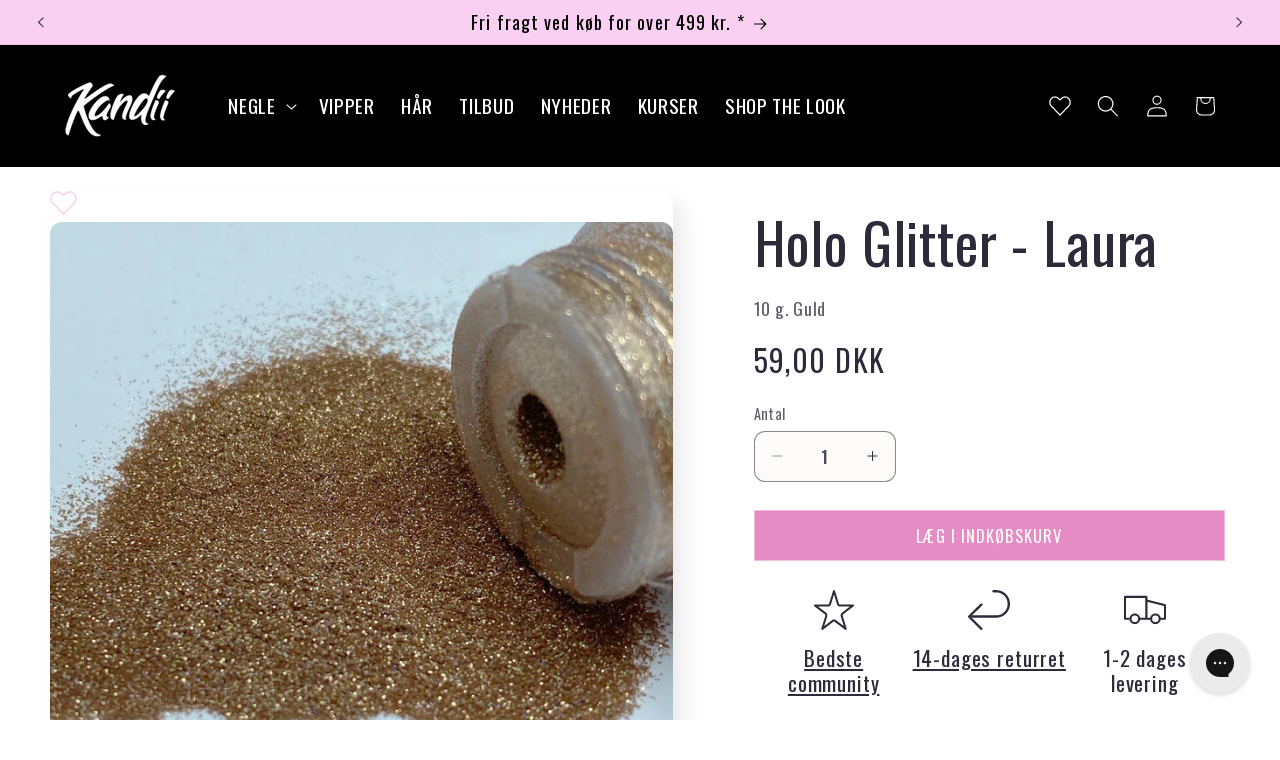

--- FILE ---
content_type: text/html; charset=utf-8
request_url: https://kandii.dk/products/holo-glitter-3/
body_size: 53821
content:
<!doctype html>
<html class="js" lang="da">
  <head>
    <meta charset="utf-8">
    <meta http-equiv="X-UA-Compatible" content="IE=edge">
    <meta name="viewport" content="width=device-width,initial-scale=1">
    <meta name="theme-color" content="">
    <link rel="canonical" href="https://kandii.dk/products/holo-glitter-3"><link rel="icon" type="image/png" href="//kandii.dk/cdn/shop/files/kvadratisk-logo.png?crop=center&height=32&v=1708685611&width=32"><link rel="preconnect" href="https://fonts.shopifycdn.com" crossorigin><title>
      Holo Glitter - Laura
 &ndash; Kandii</title>

    
      <meta name="description" content="1/500 Smuk glitter til nail art – Kan blandes i gele/acrylgel, gnides ind i dit design for ægte holografisk look eller indkapsles i gele eller i vores acryl gel Xtreme clear. Opbevares i smart beholder med dosering. Kan drysse en smule under transport. ">
    

    

<meta property="og:site_name" content="Kandii">
<meta property="og:url" content="https://kandii.dk/products/holo-glitter-3">
<meta property="og:title" content="Holo Glitter - Laura">
<meta property="og:type" content="product">
<meta property="og:description" content="1/500 Smuk glitter til nail art – Kan blandes i gele/acrylgel, gnides ind i dit design for ægte holografisk look eller indkapsles i gele eller i vores acryl gel Xtreme clear. Opbevares i smart beholder med dosering. Kan drysse en smule under transport. "><meta property="og:image" content="http://kandii.dk/cdn/shop/products/laura.jpg?v=1697537054">
  <meta property="og:image:secure_url" content="https://kandii.dk/cdn/shop/products/laura.jpg?v=1697537054">
  <meta property="og:image:width" content="1024">
  <meta property="og:image:height" content="904"><meta property="og:price:amount" content="59,00">
  <meta property="og:price:currency" content="DKK"><meta name="twitter:card" content="summary_large_image">
<meta name="twitter:title" content="Holo Glitter - Laura">
<meta name="twitter:description" content="1/500 Smuk glitter til nail art – Kan blandes i gele/acrylgel, gnides ind i dit design for ægte holografisk look eller indkapsles i gele eller i vores acryl gel Xtreme clear. Opbevares i smart beholder med dosering. Kan drysse en smule under transport. ">


    <script src="//kandii.dk/cdn/shop/t/31/assets/constants.js?v=132983761750457495441766134528" defer="defer"></script>
    <script src="//kandii.dk/cdn/shop/t/31/assets/pubsub.js?v=25310214064522200911766134528" defer="defer"></script>
    <script src="//kandii.dk/cdn/shop/t/31/assets/global.js?v=7301445359237545521766134529" defer="defer"></script>
    <script src="//kandii.dk/cdn/shop/t/31/assets/details-disclosure.js?v=13653116266235556501766134528" defer="defer"></script>
    <script src="//kandii.dk/cdn/shop/t/31/assets/details-modal.js?v=25581673532751508451766134528" defer="defer"></script>
    <script src="//kandii.dk/cdn/shop/t/31/assets/search-form.js?v=133129549252120666541766134529" defer="defer"></script><script src="//kandii.dk/cdn/shop/t/31/assets/animations.js?v=88693664871331136111766134529" defer="defer"></script><script>window.performance && window.performance.mark && window.performance.mark('shopify.content_for_header.start');</script><meta name="facebook-domain-verification" content="3isy4w8g54fhh28u8xro1w0onrsjjd">
<meta id="shopify-digital-wallet" name="shopify-digital-wallet" content="/78309949779/digital_wallets/dialog">
<link rel="alternate" hreflang="x-default" href="https://kandii.dk/products/holo-glitter-3">
<link rel="alternate" hreflang="da-DK" href="https://kandii.dk/products/holo-glitter-3">
<link rel="alternate" hreflang="sv-SE" href="https://kandii.se/products/holo-glitter-3">
<link rel="alternate" type="application/json+oembed" href="https://kandii.dk/products/holo-glitter-3.oembed">
<script async="async" src="/checkouts/internal/preloads.js?locale=da-DK"></script>
<script id="shopify-features" type="application/json">{"accessToken":"fcbdac3b2900aae37117af707d808eda","betas":["rich-media-storefront-analytics"],"domain":"kandii.dk","predictiveSearch":true,"shopId":78309949779,"locale":"da"}</script>
<script>var Shopify = Shopify || {};
Shopify.shop = "8afb74-3.myshopify.com";
Shopify.locale = "da";
Shopify.currency = {"active":"DKK","rate":"1.0"};
Shopify.country = "DK";
Shopify.theme = {"name":"Kandii - Share List Update","id":192301302099,"schema_name":"Sense","schema_version":"15.4.0","theme_store_id":null,"role":"main"};
Shopify.theme.handle = "null";
Shopify.theme.style = {"id":null,"handle":null};
Shopify.cdnHost = "kandii.dk/cdn";
Shopify.routes = Shopify.routes || {};
Shopify.routes.root = "/";</script>
<script type="module">!function(o){(o.Shopify=o.Shopify||{}).modules=!0}(window);</script>
<script>!function(o){function n(){var o=[];function n(){o.push(Array.prototype.slice.apply(arguments))}return n.q=o,n}var t=o.Shopify=o.Shopify||{};t.loadFeatures=n(),t.autoloadFeatures=n()}(window);</script>
<script id="shop-js-analytics" type="application/json">{"pageType":"product"}</script>
<script defer="defer" async type="module" src="//kandii.dk/cdn/shopifycloud/shop-js/modules/v2/client.init-shop-cart-sync_DCvV3KX5.da.esm.js"></script>
<script defer="defer" async type="module" src="//kandii.dk/cdn/shopifycloud/shop-js/modules/v2/chunk.common_DIrl18zW.esm.js"></script>
<script type="module">
  await import("//kandii.dk/cdn/shopifycloud/shop-js/modules/v2/client.init-shop-cart-sync_DCvV3KX5.da.esm.js");
await import("//kandii.dk/cdn/shopifycloud/shop-js/modules/v2/chunk.common_DIrl18zW.esm.js");

  window.Shopify.SignInWithShop?.initShopCartSync?.({"fedCMEnabled":true,"windoidEnabled":true});

</script>
<script>(function() {
  var isLoaded = false;
  function asyncLoad() {
    if (isLoaded) return;
    isLoaded = true;
    var urls = ["https:\/\/trust.conversionbear.com\/script?app=trust_badge\u0026shop=8afb74-3.myshopify.com","https:\/\/static.klaviyo.com\/onsite\/js\/klaviyo.js?company_id=VBD7hJ\u0026shop=8afb74-3.myshopify.com","https:\/\/static.ablestar.app\/link-manager\/404-tracker\/78309949779\/5fc495a9-c80d-4cf9-8fb3-cabdc46aaab7.js?shop=8afb74-3.myshopify.com"];
    for (var i = 0; i < urls.length; i++) {
      var s = document.createElement('script');
      s.type = 'text/javascript';
      s.async = true;
      s.src = urls[i];
      var x = document.getElementsByTagName('script')[0];
      x.parentNode.insertBefore(s, x);
    }
  };
  if(window.attachEvent) {
    window.attachEvent('onload', asyncLoad);
  } else {
    window.addEventListener('load', asyncLoad, false);
  }
})();</script>
<script id="__st">var __st={"a":78309949779,"offset":3600,"reqid":"1161ef21-f8e7-4bdd-9a56-80dfc3e6b390-1769020639","pageurl":"kandii.dk\/products\/holo-glitter-3","u":"adfb47154671","p":"product","rtyp":"product","rid":8566509601107};</script>
<script>window.ShopifyPaypalV4VisibilityTracking = true;</script>
<script id="captcha-bootstrap">!function(){'use strict';const t='contact',e='account',n='new_comment',o=[[t,t],['blogs',n],['comments',n],[t,'customer']],c=[[e,'customer_login'],[e,'guest_login'],[e,'recover_customer_password'],[e,'create_customer']],r=t=>t.map((([t,e])=>`form[action*='/${t}']:not([data-nocaptcha='true']) input[name='form_type'][value='${e}']`)).join(','),a=t=>()=>t?[...document.querySelectorAll(t)].map((t=>t.form)):[];function s(){const t=[...o],e=r(t);return a(e)}const i='password',u='form_key',d=['recaptcha-v3-token','g-recaptcha-response','h-captcha-response',i],f=()=>{try{return window.sessionStorage}catch{return}},m='__shopify_v',_=t=>t.elements[u];function p(t,e,n=!1){try{const o=window.sessionStorage,c=JSON.parse(o.getItem(e)),{data:r}=function(t){const{data:e,action:n}=t;return t[m]||n?{data:e,action:n}:{data:t,action:n}}(c);for(const[e,n]of Object.entries(r))t.elements[e]&&(t.elements[e].value=n);n&&o.removeItem(e)}catch(o){console.error('form repopulation failed',{error:o})}}const l='form_type',E='cptcha';function T(t){t.dataset[E]=!0}const w=window,h=w.document,L='Shopify',v='ce_forms',y='captcha';let A=!1;((t,e)=>{const n=(g='f06e6c50-85a8-45c8-87d0-21a2b65856fe',I='https://cdn.shopify.com/shopifycloud/storefront-forms-hcaptcha/ce_storefront_forms_captcha_hcaptcha.v1.5.2.iife.js',D={infoText:'Beskyttet af hCaptcha',privacyText:'Beskyttelse af persondata',termsText:'Vilkår'},(t,e,n)=>{const o=w[L][v],c=o.bindForm;if(c)return c(t,g,e,D).then(n);var r;o.q.push([[t,g,e,D],n]),r=I,A||(h.body.append(Object.assign(h.createElement('script'),{id:'captcha-provider',async:!0,src:r})),A=!0)});var g,I,D;w[L]=w[L]||{},w[L][v]=w[L][v]||{},w[L][v].q=[],w[L][y]=w[L][y]||{},w[L][y].protect=function(t,e){n(t,void 0,e),T(t)},Object.freeze(w[L][y]),function(t,e,n,w,h,L){const[v,y,A,g]=function(t,e,n){const i=e?o:[],u=t?c:[],d=[...i,...u],f=r(d),m=r(i),_=r(d.filter((([t,e])=>n.includes(e))));return[a(f),a(m),a(_),s()]}(w,h,L),I=t=>{const e=t.target;return e instanceof HTMLFormElement?e:e&&e.form},D=t=>v().includes(t);t.addEventListener('submit',(t=>{const e=I(t);if(!e)return;const n=D(e)&&!e.dataset.hcaptchaBound&&!e.dataset.recaptchaBound,o=_(e),c=g().includes(e)&&(!o||!o.value);(n||c)&&t.preventDefault(),c&&!n&&(function(t){try{if(!f())return;!function(t){const e=f();if(!e)return;const n=_(t);if(!n)return;const o=n.value;o&&e.removeItem(o)}(t);const e=Array.from(Array(32),(()=>Math.random().toString(36)[2])).join('');!function(t,e){_(t)||t.append(Object.assign(document.createElement('input'),{type:'hidden',name:u})),t.elements[u].value=e}(t,e),function(t,e){const n=f();if(!n)return;const o=[...t.querySelectorAll(`input[type='${i}']`)].map((({name:t})=>t)),c=[...d,...o],r={};for(const[a,s]of new FormData(t).entries())c.includes(a)||(r[a]=s);n.setItem(e,JSON.stringify({[m]:1,action:t.action,data:r}))}(t,e)}catch(e){console.error('failed to persist form',e)}}(e),e.submit())}));const S=(t,e)=>{t&&!t.dataset[E]&&(n(t,e.some((e=>e===t))),T(t))};for(const o of['focusin','change'])t.addEventListener(o,(t=>{const e=I(t);D(e)&&S(e,y())}));const B=e.get('form_key'),M=e.get(l),P=B&&M;t.addEventListener('DOMContentLoaded',(()=>{const t=y();if(P)for(const e of t)e.elements[l].value===M&&p(e,B);[...new Set([...A(),...v().filter((t=>'true'===t.dataset.shopifyCaptcha))])].forEach((e=>S(e,t)))}))}(h,new URLSearchParams(w.location.search),n,t,e,['guest_login'])})(!0,!0)}();</script>
<script integrity="sha256-4kQ18oKyAcykRKYeNunJcIwy7WH5gtpwJnB7kiuLZ1E=" data-source-attribution="shopify.loadfeatures" defer="defer" src="//kandii.dk/cdn/shopifycloud/storefront/assets/storefront/load_feature-a0a9edcb.js" crossorigin="anonymous"></script>
<script data-source-attribution="shopify.dynamic_checkout.dynamic.init">var Shopify=Shopify||{};Shopify.PaymentButton=Shopify.PaymentButton||{isStorefrontPortableWallets:!0,init:function(){window.Shopify.PaymentButton.init=function(){};var t=document.createElement("script");t.src="https://kandii.dk/cdn/shopifycloud/portable-wallets/latest/portable-wallets.da.js",t.type="module",document.head.appendChild(t)}};
</script>
<script data-source-attribution="shopify.dynamic_checkout.buyer_consent">
  function portableWalletsHideBuyerConsent(e){var t=document.getElementById("shopify-buyer-consent"),n=document.getElementById("shopify-subscription-policy-button");t&&n&&(t.classList.add("hidden"),t.setAttribute("aria-hidden","true"),n.removeEventListener("click",e))}function portableWalletsShowBuyerConsent(e){var t=document.getElementById("shopify-buyer-consent"),n=document.getElementById("shopify-subscription-policy-button");t&&n&&(t.classList.remove("hidden"),t.removeAttribute("aria-hidden"),n.addEventListener("click",e))}window.Shopify?.PaymentButton&&(window.Shopify.PaymentButton.hideBuyerConsent=portableWalletsHideBuyerConsent,window.Shopify.PaymentButton.showBuyerConsent=portableWalletsShowBuyerConsent);
</script>
<script data-source-attribution="shopify.dynamic_checkout.cart.bootstrap">document.addEventListener("DOMContentLoaded",(function(){function t(){return document.querySelector("shopify-accelerated-checkout-cart, shopify-accelerated-checkout")}if(t())Shopify.PaymentButton.init();else{new MutationObserver((function(e,n){t()&&(Shopify.PaymentButton.init(),n.disconnect())})).observe(document.body,{childList:!0,subtree:!0})}}));
</script>
<script id='scb4127' type='text/javascript' async='' src='https://kandii.dk/cdn/shopifycloud/privacy-banner/storefront-banner.js'></script><script id="sections-script" data-sections="header" defer="defer" src="//kandii.dk/cdn/shop/t/31/compiled_assets/scripts.js?v=3564"></script>
<script>window.performance && window.performance.mark && window.performance.mark('shopify.content_for_header.end');</script>


    <style data-shopify>
      @font-face {
  font-family: Oswald;
  font-weight: 400;
  font-style: normal;
  font-display: swap;
  src: url("//kandii.dk/cdn/fonts/oswald/oswald_n4.7760ed7a63e536050f64bb0607ff70ce07a480bd.woff2") format("woff2"),
       url("//kandii.dk/cdn/fonts/oswald/oswald_n4.ae5e497f60fc686568afe76e9ff1872693c533e9.woff") format("woff");
}

      @font-face {
  font-family: Oswald;
  font-weight: 700;
  font-style: normal;
  font-display: swap;
  src: url("//kandii.dk/cdn/fonts/oswald/oswald_n7.b3ba3d6f1b341d51018e3cfba146932b55221727.woff2") format("woff2"),
       url("//kandii.dk/cdn/fonts/oswald/oswald_n7.6cec6bed2bb070310ad90e19ea7a56b65fd83c0b.woff") format("woff");
}

      
      
      @font-face {
  font-family: Oswald;
  font-weight: 400;
  font-style: normal;
  font-display: swap;
  src: url("//kandii.dk/cdn/fonts/oswald/oswald_n4.7760ed7a63e536050f64bb0607ff70ce07a480bd.woff2") format("woff2"),
       url("//kandii.dk/cdn/fonts/oswald/oswald_n4.ae5e497f60fc686568afe76e9ff1872693c533e9.woff") format("woff");
}


      
        :root,
        .color-background-1 {
          --color-background: 253,251,247;
        
          --gradient-background: linear-gradient(180deg, rgba(255, 255, 255, 1), rgba(255, 255, 255, 1) 100%);
        

        

        --color-foreground: 46,42,57;
        --color-background-contrast: 228,200,145;
        --color-shadow: 46,42,57;
        --color-button: 230,140,197;
        --color-button-text: 253,251,247;
        --color-secondary-button: 253,251,247;
        --color-secondary-button-text: 46,42,57;
        --color-link: 46,42,57;
        --color-badge-foreground: 46,42,57;
        --color-badge-background: 253,251,247;
        --color-badge-border: 46,42,57;
        --payment-terms-background-color: rgb(253 251 247);
      }
      
        
        .color-background-2 {
          --color-background: 237,255,167;
        
          --gradient-background: radial-gradient(rgba(255, 229, 229, 1), rgba(255, 224, 218, 1) 25%, rgba(215, 255, 137, 1) 100%);
        

        

        --color-foreground: 46,42,57;
        --color-background-contrast: 211,255,39;
        --color-shadow: 46,42,57;
        --color-button: 46,42,57;
        --color-button-text: 237,255,167;
        --color-secondary-button: 237,255,167;
        --color-secondary-button-text: 46,42,57;
        --color-link: 46,42,57;
        --color-badge-foreground: 46,42,57;
        --color-badge-background: 237,255,167;
        --color-badge-border: 46,42,57;
        --payment-terms-background-color: rgb(237 255 167);
      }
      
        
        .color-inverse {
          --color-background: 0,0,0;
        
          --gradient-background: #000000;
        

        

        --color-foreground: 255,255,255;
        --color-background-contrast: 128,128,128;
        --color-shadow: 46,42,57;
        --color-button: 253,251,247;
        --color-button-text: 46,42,57;
        --color-secondary-button: 0,0,0;
        --color-secondary-button-text: 253,251,247;
        --color-link: 253,251,247;
        --color-badge-foreground: 255,255,255;
        --color-badge-background: 0,0,0;
        --color-badge-border: 255,255,255;
        --payment-terms-background-color: rgb(0 0 0);
      }
      
        
        .color-accent-1 {
          --color-background: 230,140,197;
        
          --gradient-background: #e68cc5;
        

        

        --color-foreground: 253,251,247;
        --color-background-contrast: 199,43,142;
        --color-shadow: 46,42,57;
        --color-button: 253,251,247;
        --color-button-text: 155,4,111;
        --color-secondary-button: 230,140,197;
        --color-secondary-button-text: 253,251,247;
        --color-link: 253,251,247;
        --color-badge-foreground: 253,251,247;
        --color-badge-background: 230,140,197;
        --color-badge-border: 253,251,247;
        --payment-terms-background-color: rgb(230 140 197);
      }
      
        
        .color-accent-2 {
          --color-background: 230,140,197;
        
          --gradient-background: linear-gradient(310deg, rgba(230, 140, 197, 1), rgba(155, 4, 111, 1) 100%);
        

        

        --color-foreground: 255,255,255;
        --color-background-contrast: 199,43,142;
        --color-shadow: 46,42,57;
        --color-button: 253,251,247;
        --color-button-text: 94,54,83;
        --color-secondary-button: 230,140,197;
        --color-secondary-button-text: 253,251,247;
        --color-link: 253,251,247;
        --color-badge-foreground: 255,255,255;
        --color-badge-background: 230,140,197;
        --color-badge-border: 255,255,255;
        --payment-terms-background-color: rgb(230 140 197);
      }
      
        
        .color-scheme-4c1f7add-3395-41a8-87cd-66f015195956 {
          --color-background: 255,255,255;
        
          --gradient-background: linear-gradient(180deg, rgba(250, 208, 242, 1), rgba(250, 208, 242, 1) 100%);
        

        

        --color-foreground: 0,0,0;
        --color-background-contrast: 191,191,191;
        --color-shadow: 46,42,57;
        --color-button: 233,137,200;
        --color-button-text: 251,207,244;
        --color-secondary-button: 255,255,255;
        --color-secondary-button-text: 46,42,57;
        --color-link: 46,42,57;
        --color-badge-foreground: 0,0,0;
        --color-badge-background: 255,255,255;
        --color-badge-border: 0,0,0;
        --payment-terms-background-color: rgb(255 255 255);
      }
      
        
        .color-scheme-221291f5-d729-4bae-89e8-f13d1512ebad {
          --color-background: 255,255,255;
        
          --gradient-background: linear-gradient(180deg, rgba(255, 255, 255, 1), rgba(255, 255, 255, 1) 100%);
        

        

        --color-foreground: 233,137,200;
        --color-background-contrast: 191,191,191;
        --color-shadow: 46,42,57;
        --color-button: 233,137,200;
        --color-button-text: 255,255,255;
        --color-secondary-button: 255,255,255;
        --color-secondary-button-text: 46,42,57;
        --color-link: 46,42,57;
        --color-badge-foreground: 233,137,200;
        --color-badge-background: 255,255,255;
        --color-badge-border: 233,137,200;
        --payment-terms-background-color: rgb(255 255 255);
      }
      
        
        .color-scheme-e1414967-50ad-4018-a0ea-c1e7b97d8032 {
          --color-background: 245,242,239;
        
          --gradient-background: linear-gradient(0deg, rgba(245, 242, 239, 1), rgba(255, 255, 255, 1) 100%);
        

        

        --color-foreground: 46,42,57;
        --color-background-contrast: 196,178,161;
        --color-shadow: 46,42,57;
        --color-button: 233,137,200;
        --color-button-text: 253,251,247;
        --color-secondary-button: 245,242,239;
        --color-secondary-button-text: 94,54,83;
        --color-link: 94,54,83;
        --color-badge-foreground: 46,42,57;
        --color-badge-background: 245,242,239;
        --color-badge-border: 46,42,57;
        --payment-terms-background-color: rgb(245 242 239);
      }
      

      body, .color-background-1, .color-background-2, .color-inverse, .color-accent-1, .color-accent-2, .color-scheme-4c1f7add-3395-41a8-87cd-66f015195956, .color-scheme-221291f5-d729-4bae-89e8-f13d1512ebad, .color-scheme-e1414967-50ad-4018-a0ea-c1e7b97d8032 {
        color: rgba(var(--color-foreground), 0.75);
        background-color: rgb(var(--color-background));
      }

      :root {
        --font-body-family: Oswald, sans-serif;
        --font-body-style: normal;
        --font-body-weight: 400;
        --font-body-weight-bold: 700;

        --font-heading-family: Oswald, sans-serif;
        --font-heading-style: normal;
        --font-heading-weight: 400;

        --font-body-scale: 1.1;
        --font-heading-scale: 1.2727272727272727;

        --media-padding: px;
        --media-border-opacity: 0.1;
        --media-border-width: 0px;
        --media-radius: 12px;
        --media-shadow-opacity: 0.1;
        --media-shadow-horizontal-offset: 10px;
        --media-shadow-vertical-offset: 12px;
        --media-shadow-blur-radius: 20px;
        --media-shadow-visible: 1;

        --page-width: 120rem;
        --page-width-margin: 0rem;

        --product-card-image-padding: 0.0rem;
        --product-card-corner-radius: 1.6rem;
        --product-card-text-alignment: center;
        --product-card-border-width: 0.1rem;
        --product-card-border-opacity: 0.1;
        --product-card-shadow-opacity: 0.05;
        --product-card-shadow-visible: 1;
        --product-card-shadow-horizontal-offset: 1.0rem;
        --product-card-shadow-vertical-offset: 1.0rem;
        --product-card-shadow-blur-radius: 3.5rem;

        --collection-card-image-padding: 0.0rem;
        --collection-card-corner-radius: 1.2rem;
        --collection-card-text-alignment: center;
        --collection-card-border-width: 0.0rem;
        --collection-card-border-opacity: 0.1;
        --collection-card-shadow-opacity: 0.05;
        --collection-card-shadow-visible: 1;
        --collection-card-shadow-horizontal-offset: 1.0rem;
        --collection-card-shadow-vertical-offset: 1.0rem;
        --collection-card-shadow-blur-radius: 3.5rem;

        --blog-card-image-padding: 0.0rem;
        --blog-card-corner-radius: 1.2rem;
        --blog-card-text-alignment: center;
        --blog-card-border-width: 0.0rem;
        --blog-card-border-opacity: 0.1;
        --blog-card-shadow-opacity: 0.05;
        --blog-card-shadow-visible: 1;
        --blog-card-shadow-horizontal-offset: 1.0rem;
        --blog-card-shadow-vertical-offset: 1.0rem;
        --blog-card-shadow-blur-radius: 3.5rem;

        --badge-corner-radius: 0.8rem;

        --popup-border-width: 1px;
        --popup-border-opacity: 0.1;
        --popup-corner-radius: 22px;
        --popup-shadow-opacity: 0.1;
        --popup-shadow-horizontal-offset: 10px;
        --popup-shadow-vertical-offset: 12px;
        --popup-shadow-blur-radius: 20px;

        --drawer-border-width: 1px;
        --drawer-border-opacity: 0.1;
        --drawer-shadow-opacity: 0.0;
        --drawer-shadow-horizontal-offset: 0px;
        --drawer-shadow-vertical-offset: 4px;
        --drawer-shadow-blur-radius: 5px;

        --spacing-sections-desktop: 0px;
        --spacing-sections-mobile: 0px;

        --grid-desktop-vertical-spacing: 40px;
        --grid-desktop-horizontal-spacing: 40px;
        --grid-mobile-vertical-spacing: 20px;
        --grid-mobile-horizontal-spacing: 20px;

        --text-boxes-border-opacity: 0.1;
        --text-boxes-border-width: 0px;
        --text-boxes-radius: 24px;
        --text-boxes-shadow-opacity: 0.0;
        --text-boxes-shadow-visible: 0;
        --text-boxes-shadow-horizontal-offset: 10px;
        --text-boxes-shadow-vertical-offset: 12px;
        --text-boxes-shadow-blur-radius: 20px;

        --buttons-radius: 0px;
        --buttons-radius-outset: 0px;
        --buttons-border-width: 1px;
        --buttons-border-opacity: 0.55;
        --buttons-shadow-opacity: 0.0;
        --buttons-shadow-visible: 0;
        --buttons-shadow-horizontal-offset: 0px;
        --buttons-shadow-vertical-offset: 4px;
        --buttons-shadow-blur-radius: 5px;
        --buttons-border-offset: 0px;

        --inputs-radius: 10px;
        --inputs-border-width: 1px;
        --inputs-border-opacity: 0.55;
        --inputs-shadow-opacity: 0.0;
        --inputs-shadow-horizontal-offset: 0px;
        --inputs-margin-offset: 0px;
        --inputs-shadow-vertical-offset: 4px;
        --inputs-shadow-blur-radius: 5px;
        --inputs-radius-outset: 11px;

        --variant-pills-radius: 10px;
        --variant-pills-border-width: 0px;
        --variant-pills-border-opacity: 0.1;
        --variant-pills-shadow-opacity: 0.0;
        --variant-pills-shadow-horizontal-offset: 0px;
        --variant-pills-shadow-vertical-offset: 4px;
        --variant-pills-shadow-blur-radius: 5px;
      }

      *,
      *::before,
      *::after {
        box-sizing: inherit;
      }

      html {
        box-sizing: border-box;
        font-size: calc(var(--font-body-scale) * 62.5%);
        height: 100%;
      }

      body {
        display: grid;
        grid-template-rows: auto auto 1fr auto;
        grid-template-columns: 100%;
        min-height: 100%;
        margin: 0;
        font-size: 1.5rem;
        letter-spacing: 0.06rem;
        line-height: calc(1 + 0.8 / var(--font-body-scale));
        font-family: var(--font-body-family);
        font-style: var(--font-body-style);
        font-weight: var(--font-body-weight);
      }

      @media screen and (min-width: 750px) {
        body {
          font-size: 1.6rem;
        }
      }
    </style>

    <link href="//kandii.dk/cdn/shop/t/31/assets/base.css?v=277000794042065811766134529" rel="stylesheet" type="text/css" media="all" />
    <link rel="stylesheet" href="//kandii.dk/cdn/shop/t/31/assets/component-cart-items.css?v=13033300910818915211766134529" media="print" onload="this.media='all'"><link href="//kandii.dk/cdn/shop/t/31/assets/component-cart-drawer.css?v=39223250576183958541766134529" rel="stylesheet" type="text/css" media="all" />
      <link href="//kandii.dk/cdn/shop/t/31/assets/component-cart.css?v=164708765130180853531766134529" rel="stylesheet" type="text/css" media="all" />
      <link href="//kandii.dk/cdn/shop/t/31/assets/component-totals.css?v=15906652033866631521766134528" rel="stylesheet" type="text/css" media="all" />
      <link href="//kandii.dk/cdn/shop/t/31/assets/component-price.css?v=47596247576480123001766134528" rel="stylesheet" type="text/css" media="all" />
      <link href="//kandii.dk/cdn/shop/t/31/assets/component-discounts.css?v=152760482443307489271766134529" rel="stylesheet" type="text/css" media="all" />

      <link rel="preload" as="font" href="//kandii.dk/cdn/fonts/oswald/oswald_n4.7760ed7a63e536050f64bb0607ff70ce07a480bd.woff2" type="font/woff2" crossorigin>
      

      <link rel="preload" as="font" href="//kandii.dk/cdn/fonts/oswald/oswald_n4.7760ed7a63e536050f64bb0607ff70ce07a480bd.woff2" type="font/woff2" crossorigin>
      
<link href="//kandii.dk/cdn/shop/t/31/assets/component-localization-form.css?v=170315343355214948141766134529" rel="stylesheet" type="text/css" media="all" />
      <script src="//kandii.dk/cdn/shop/t/31/assets/localization-form.js?v=144176611646395275351766134529" defer="defer"></script><link
        rel="stylesheet"
        href="//kandii.dk/cdn/shop/t/31/assets/component-predictive-search.css?v=118923337488134913561766134528"
        media="print"
        onload="this.media='all'"><script>
      if (Shopify.designMode) {
        document.documentElement.classList.add('shopify-design-mode');
      }
    </script><link href="//kandii.dk/cdn/shop/t/31/assets/edition.css?v=140552376824382247831766134528" rel="stylesheet" type="text/css" media="all" /><script src="//kandii.dk/cdn/shop/t/31/assets/edition.js?v=84419111242240644471766134528" defer></script>
  <!-- BEGIN app block: shopify://apps/rimix-product-badges/blocks/rimix-helper/46f9dcab-fec8-4959-8563-b2334479cd94 -->
    <script id="rm-product-badges-scripts">
        window.RMPB_PLAN ={"name":"Business","status":"ACTIVE"};
        window.RMPB_PRODUCTBADGES =[{"id":"686e9ad3de7e0407a1bdb649","status":"active","title":"TPO","editorData":{"animation":{"badgeAnimation":"none","badgeAnimationRepeat":"infinity","badgeAnimationTimes":5},"badgeAlignment":{"desktop":"bottom_left","mobile":"bottom_left"},"badgeAlignmentCustom":{"desktop":{"bottom":0,"horizontal":false,"left":0,"right":"","top":"","vertical":false},"mobile":{"bottom":0,"horizontal":false,"left":0,"right":"","top":"","vertical":false}},"badgePAlignment":{"desktop":"left","mobile":"left"},"badgePosition":"inside_image","badgeShowOn":["desktop","mobile"],"badgeShowOnPage":["cart","collection","index","list-collections","page","product","search"],"badgeTooltipText":{"default":"Klik for info"},"badgeType":"text_badge","condition":{"badgeApplyTo":["condition"],"badgeConditions":{"categories":[],"excludeCategories":[],"excludeTags":[],"inventory":"all","lowStock":1,"newStatus":-1,"priceRange":{"from":-1,"to":-1},"productTitle":"","saleProduct":"none","stockRange":{"from":0,"to":15},"tags":["TBO","TPO","tpo"]},"badgeProductsManual":[]},"cssRender":"BADGE_PREFIX.rm-product-badge-wrap .rm-product-badgeBADGE_SUFFIX .rm-pattern-badge-1 {\n    --rm-pattern-badge-padding: 8px 20px;\n    --rm-pattern-badge-background-color: #222;\n    --rm-pattern-badge-label-color: #FFF;\n    --rm-pattern-badge-line-height: 150%;\n    --rm-pattern-badge-label-size: 14px;\n    --rm-pattern-badge-label-weight: 400;\n    --rm-pattern-badge-radius: 0;\n    display: inline-flex;\n    padding: var(--rm-pattern-badge-padding);\n    border-radius: var(--rm-pattern-badge-radius);\n    background: var(--rm-pattern-badge-background-color);\n    text-align: center;\n    font-size: var(--rm-pattern-badge-label-size);\n    font-weight: var(--rm-pattern-badge-label-weight);\n    line-height: var(--rm-pattern-badge-line-height);\n    color: var(--rm-pattern-badge-label-color)\n}BADGE_PREFIX.rm-product-badge-wrap .rm-product-badgeBADGE_SUFFIX{}BADGE_PREFIX.rm-product-badge-wrap .rm-product-badgeBADGE_SUFFIX .rm-pattern-badge-1{--rm-pattern-badge-line-height: 150%;white-space: wrap;--rm-pattern-badge-label-weight: 400;--rm-pattern-badge-background-color: #ff0000;--rm-pattern-badge-label-color: #FFF;}BADGE_PREFIX.rm-product-badge-wrap .rm-product-badgeBADGE_SUFFIX{bottom: 0px; top: auto;left: 0px; right: auto;}BADGE_PREFIX.rm-product-badge-wrap .rm-product-badgeBADGE_SUFFIX .rm-pattern-badge-1{--rm-pattern-badge-padding: 8px 20px 8px 20px;--rm-pattern-badge-padding-left: 20px;--rm-pattern-badge-label-size: 14px;}@media(max-width: 767px){BADGE_PREFIX.rm-product-badge-wrap .rm-product-badgeBADGE_SUFFIX{bottom: 0px; top: auto;left: 0px; right: auto;}BADGE_PREFIX.rm-product-badge-wrap .rm-product-badgeBADGE_SUFFIX .rm-pattern-badge-1{--rm-pattern-badge-padding: 5px 15px 5px 15px;--rm-pattern-badge-padding-left: 15px;--rm-pattern-badge-label-size: 12px;}}","schedule":{"badgeScheduleEnd":false,"badgeScheduleEndDate":"2025-07-09T16:33:56.297Z","badgeScheduleEndTime":"00:00","badgeScheduleStart":false,"badgeScheduleStartDate":"2025-07-09T16:33:56.297Z","badgeScheduleStartTime":"00:00","endDateTime":"2025-07-08T22:00:00.000Z","startDateTime":"2025-07-08T22:00:00.000Z"},"textBadge":{"__typename":"CustomBadge","createdAt":null,"css":".rm-pattern-badge-1 {\n    --rm-pattern-badge-padding: 8px 20px;\n    --rm-pattern-badge-background-color: #222;\n    --rm-pattern-badge-label-color: #FFF;\n    --rm-pattern-badge-line-height: 150%;\n    --rm-pattern-badge-label-size: 14px;\n    --rm-pattern-badge-label-weight: 400;\n    --rm-pattern-badge-radius: 0;\n    display: inline-flex;\n    padding: var(--rm-pattern-badge-padding);\n    border-radius: var(--rm-pattern-badge-radius);\n    background: var(--rm-pattern-badge-background-color);\n    text-align: center;\n    font-size: var(--rm-pattern-badge-label-size);\n    font-weight: var(--rm-pattern-badge-label-weight);\n    line-height: var(--rm-pattern-badge-line-height);\n    color: var(--rm-pattern-badge-label-color)\n}","defaultLabel":"YOUR TEXT","editor":{"backgroundColor":"#ff0000","backgroundEndColor":"#00f2fe","backgroundStartColor":"#4facfe","backgroundType":"solid","color":"#FFF","fontSize":{"desktop":14,"mobile":12},"fontWeight":"400","gradientTemplate":"template1","lineHeight":"150","padding":{"desktop":{"bottom":"8","left":"20","right":"20","top":"8"},"mobile":{"bottom":"5","left":"15","right":"15","top":"5"}},"text":{"default":"Indeholder TPO"},"textWrap":true,"margin":{"desktop":{"bottom":"0","left":"0","right":"0","top":"0"},"mobile":{"bottom":"0","left":"0","right":"0","top":"0"}}},"html":"\u003cdiv class=\"rm-pattern-badge-1\"\u003e\u003cdiv class=\"rm-pattern-badge-label\"\u003e{{LABEL}}\u003c\/div\u003e\u003c\/div\u003e\n","id":"666d031adc8a926ddfb304ff","name":"rm-pattern-badge-1","order":0,"updatedAt":null},"url":{"badgeUrl":"https:\/\/kandii.dk\/pages\/tpo","badgeUrlTarget":"_blank"},"badgeMargin":{"desktop":{"top":0,"bottom":0,"left":0,"right":0},"mobile":{"top":0,"bottom":0,"left":0,"right":0}}},"shopEncode":"OGFmYjc0LTMubXlzaG9waWZ5LmNvbQ==","createdAt":"2025-07-09T16:37:19.837Z","updatedAt":"2025-07-09T17:23:43.986Z"},{"id":"6864dfc0de7e0407a1bc774d","status":"active","title":"Køb 6 betal for 5","editorData":{"badgeType":"text_badge","badgePosition":"inside_image","badgeMargin":{"desktop":{"top":0,"bottom":0,"left":0,"right":0},"mobile":{"top":0,"bottom":0,"left":0,"right":0}},"badgeAlignment":{"desktop":"bottom_left","mobile":"bottom_left"},"badgePAlignment":{"desktop":"left","mobile":"left"},"badgeAlignmentCustom":{"desktop":{"bottom":0,"horizontal":false,"left":0,"right":"","top":"","vertical":false},"mobile":{"bottom":0,"horizontal":false,"left":0,"right":"","top":"","vertical":false}},"badgeShowOn":["desktop","mobile"],"badgeShowOnPage":["cart","collection","index","list-collections","product","search"],"animation":{"badgeAnimation":"none","badgeAnimationRepeat":"infinity","badgeAnimationTimes":5},"url":{"badgeUrl":"","badgeUrlTarget":"_blank"},"badgeTooltipText":{"default":"Kun varer i samme kategori 💅🏻"},"schedule":{"badgeScheduleStart":false,"badgeScheduleEnd":false,"badgeScheduleStartDate":"2025-07-02T07:24:06.276Z","badgeScheduleEndDate":"2025-07-02T07:24:06.276Z","badgeScheduleStartTime":"00:00","badgeScheduleEndTime":"00:00","startDateTime":"2025-07-01T22:00:00.000Z","endDateTime":"2025-07-01T22:00:00.000Z"},"condition":{"badgeApplyTo":["condition"],"badgeProductsManual":[],"badgeConditions":{"categories":[{"id":"gid:\/\/shopify\/Collection\/610877899091","handle":"beads-pearls-pailletter","title":"Beads\/Pearls\/Pailletter","availablePublicationCount":5,"sortOrder":"BEST_SELLING"},{"id":"gid:\/\/shopify\/Collection\/610877669715","handle":"chrome-pigment-flakes","title":"Chrome\/Pigment\/Flakes","availablePublicationCount":5,"sortOrder":"BEST_SELLING"},{"id":"gid:\/\/shopify\/Collection\/610978169171","handle":"sensi-lac","title":"Sensi Lac","availablePublicationCount":5,"sortOrder":"CREATED_DESC"},{"id":"gid:\/\/shopify\/Collection\/610877079891","handle":"soak-off-polish","title":"Soak-Off Polish","availablePublicationCount":5,"sortOrder":"CREATED_DESC"},{"id":"gid:\/\/shopify\/Collection\/610877112659","handle":"glitter","title":"Glitter","availablePublicationCount":5,"sortOrder":"BEST_SELLING"},{"id":"gid:\/\/shopify\/Collection\/610978333011","handle":"mix-botter","title":"Mix Bøtter","availablePublicationCount":5,"sortOrder":"BEST_SELLING"},{"id":"gid:\/\/shopify\/Collection\/628664074579","handle":"nail-dough","title":"Nail Dough","availablePublicationCount":6,"sortOrder":"BEST_SELLING"},{"id":"gid:\/\/shopify\/Collection\/610978595155","handle":"olie","title":"Olie","availablePublicationCount":5,"sortOrder":"BEST_SELLING"},{"id":"gid:\/\/shopify\/Collection\/610877800787","handle":"shapes","title":"Shapes","availablePublicationCount":5,"sortOrder":"BEST_SELLING"},{"id":"gid:\/\/shopify\/Collection\/610877833555","handle":"stickers-decals","title":"Stickers\/Decals","availablePublicationCount":5,"sortOrder":"BEST_SELLING"}],"excludeCategories":[],"excludeTags":[],"inventory":"all","lowStock":1,"newStatus":-1,"priceRange":{"from":-1,"to":-1},"productTitle":"","saleProduct":"not_sale","stockRange":{"from":0,"to":15},"tags":[]}},"cssRender":"BADGE_PREFIX.rm-product-badge-wrap .rm-product-badgeBADGE_SUFFIX .rm-pattern-badge-1 {\n    --rm-pattern-badge-padding: 8px 20px;\n    --rm-pattern-badge-background-color: #222;\n    --rm-pattern-badge-label-color: #FFF;\n    --rm-pattern-badge-line-height: 150%;\n    --rm-pattern-badge-label-size: 14px;\n    --rm-pattern-badge-label-weight: 400;\n    --rm-pattern-badge-radius: 0;\n    display: inline-flex;\n    padding: var(--rm-pattern-badge-padding);\n    border-radius: var(--rm-pattern-badge-radius);\n    background: var(--rm-pattern-badge-background-color);\n    text-align: center;\n    font-size: var(--rm-pattern-badge-label-size);\n    font-weight: var(--rm-pattern-badge-label-weight);\n    line-height: var(--rm-pattern-badge-line-height);\n    color: var(--rm-pattern-badge-label-color)\n}BADGE_PREFIX.rm-product-badge-wrap .rm-product-badgeBADGE_SUFFIX{}BADGE_PREFIX.rm-product-badge-wrap .rm-product-badgeBADGE_SUFFIX .rm-pattern-badge-1{--rm-pattern-badge-line-height: 150%;white-space: wrap;--rm-pattern-badge-label-weight: 400;--rm-pattern-badge-background-color: #fad0f2;--rm-pattern-badge-label-color: #000000;}BADGE_PREFIX.rm-product-badge-wrap .rm-product-badgeBADGE_SUFFIX{margin: 0px 0px 0px 0px;bottom: 0px; top: auto;left: 0px; right: auto;}BADGE_PREFIX.rm-product-badge-wrap .rm-product-badgeBADGE_SUFFIX .rm-pattern-badge-1{--rm-pattern-badge-padding: 8px 20px 8px 20px;--rm-pattern-badge-padding-left: 20px;--rm-pattern-badge-label-size: 14px;}@media(max-width: 767px){BADGE_PREFIX.rm-product-badge-wrap .rm-product-badgeBADGE_SUFFIX{margin: 0px 0px 0px 0px;bottom: 0px; top: auto;left: 0px; right: auto;}BADGE_PREFIX.rm-product-badge-wrap .rm-product-badgeBADGE_SUFFIX .rm-pattern-badge-1{--rm-pattern-badge-padding: 5px 15px 5px 15px;--rm-pattern-badge-padding-left: 15px;--rm-pattern-badge-label-size: 12px;}}","textBadge":{"__typename":"CustomBadge","createdAt":null,"css":".rm-pattern-badge-1 {\n    --rm-pattern-badge-padding: 8px 20px;\n    --rm-pattern-badge-background-color: #222;\n    --rm-pattern-badge-label-color: #FFF;\n    --rm-pattern-badge-line-height: 150%;\n    --rm-pattern-badge-label-size: 14px;\n    --rm-pattern-badge-label-weight: 400;\n    --rm-pattern-badge-radius: 0;\n    display: inline-flex;\n    padding: var(--rm-pattern-badge-padding);\n    border-radius: var(--rm-pattern-badge-radius);\n    background: var(--rm-pattern-badge-background-color);\n    text-align: center;\n    font-size: var(--rm-pattern-badge-label-size);\n    font-weight: var(--rm-pattern-badge-label-weight);\n    line-height: var(--rm-pattern-badge-line-height);\n    color: var(--rm-pattern-badge-label-color)\n}","defaultLabel":"YOUR TEXT","editor":{"backgroundColor":"#fad0f2","backgroundEndColor":"#00f2fe","backgroundStartColor":"#4facfe","backgroundType":"solid","color":"#000000","fontSize":{"desktop":14,"mobile":12},"fontWeight":"400","gradientTemplate":"template1","lineHeight":"150","padding":{"desktop":{"bottom":"8","left":"20","right":"20","top":"8"},"mobile":{"bottom":"5","left":"15","right":"15","top":"5"}},"text":{"default":"Køb 6 betal for 5*"},"textWrap":true,"margin":{"desktop":{"bottom":"0","left":"0","right":"0","top":"0"},"mobile":{"bottom":"0","left":"0","right":"0","top":"0"}}},"html":"\u003cdiv class=\"rm-pattern-badge-1\"\u003e\u003cdiv class=\"rm-pattern-badge-label\"\u003e{{LABEL}}\u003c\/div\u003e\u003c\/div\u003e\n","id":"666d031adc8a926ddfb304ff","name":"rm-pattern-badge-1","order":0,"updatedAt":null}},"shopEncode":"OGFmYjc0LTMubXlzaG9waWZ5LmNvbQ==","createdAt":"2025-07-02T07:28:47.643Z","updatedAt":"2025-12-22T09:51:10.797Z"}];
        window.RMPB_COMPATIBLE_THEME ={"name":"Sense","selectors":{"loop":{"wrapper":".card-wrapper","image":".card__media","title":".card \u003e .card__content .card__heading","price":".card \u003e .card__content .price"},"single":{"image_watch":".product__media-wrapper .product__media-list","image":".product__media-wrapper .product__media-item .product__media","title":".product__info-wrapper div.product__title","price":".product__info-wrapper [id*=\"price-template\"]"}},"id":1356};
        window.RMQD_TEMPLATES ={"style_1":{"wrapper":"\u003cdiv id=\"[[QUANTITY_DISCOUNT_ID]]\" class=\"rm-quantity-discount-wrapper\"\u003e\n            \u003ch2 class=\"rm-quantity-discount-heading\"\u003e[[QUANTITY_DISCOUNT_HEADING]]\u003c\/h2\u003e\n            \u003cp class=\"rm-quantity-discount-description\"\u003e[[QUANTITY_DISCOUNT_DESCRIPTION]]\u003c\/p\u003e\n            \u003cdiv class=\"rm-quantity-discount-bundles\"\u003e\n                [[QUANTITY_DISCOUNT_BUNDLES]]\n            \u003c\/div\u003e\n            \u003c\/div\u003e","iconBuyNowButton":"\n                \u003csvg width=\"20\" height=\"20\" viewBox=\"0 0 20 20\" fill=\"none\" xmlns=\"http:\/\/www.w3.org\/2000\/svg\"\u003e\n                    \u003cpath d=\"M6 16C4.9 16 4.01 16.9 4.01 18C4.01 19.1 4.9 20 6 20C7.1 20 8 19.1 8 18C8 16.9 7.1 16 6 16ZM0 0V2H2L5.6 9.59L4.25 12.04C4.09 12.32 4 12.65 4 13C4 14.1 4.9 15 6 15H18V13H6.42C6.28 13 6.17 12.89 6.17 12.75L6.2 12.63L7.1 11H14.55C15.3 11 15.96 10.59 16.3 9.97L19.88 3.5C19.96 3.34 20 3.17 20 3C20 2.45 19.55 2 19 2H4.21L3.27 0H0ZM16 16C14.9 16 14.01 16.9 14.01 18C14.01 19.1 14.9 20 16 20C17.1 20 18 19.1 18 18C18 16.9 17.1 16 16 16Z\" fill=\"currentColor\" \/\u003e\n                \u003c\/svg\u003e","iconBuyNowLoadingButton":"\n            \u003csvg width=\"20\" height=\"20\" viewBox=\"0 0 50 50\" fill=\"none\" xmlns=\"http:\/\/www.w3.org\/2000\/svg\"\u003e\n                \u003ccircle cx=\"25\" cy=\"25\" r=\"20\" stroke=\"currentColor\" stroke-width=\"5\" opacity=\"0.2\" \/\u003e\n                \u003cpath d=\"M45 25a20 20 0 1 0-20 20\" stroke=\"currentColor\" stroke-width=\"5\" stroke-linecap=\"round\" \/\u003e\n            \u003c\/svg\u003e","bundleItem":"\u003cdiv class=\"rm-quantity-discount-item\" data-id=\"[[BUNDLE_ID]]\" data-active=\"[[BUNDLE_DEFAULT]]\"\u003e\n                \u003cdiv class=\"rm-quantity-discount-item-label\"\u003e[[BUNDLE_LABEL]]\u003c\/div\u003e\n                \u003cdiv class=\"rm-quantity-discount-item-heading\"\u003e\n                    \u003cdiv class=\"rm-quantity-discount-item-input\"\u003e\n                        \u003cdiv class=\"rm-quantity-discount-item-input-value\"\u003e\n                            \u003cinput id=\"rm-input-[[BUNDLE_INPUT_ID]]\" type=\"radio\" name=\"bundle\" form=\"rm-quantity-discount-form-[[BUNDLE_FORM_ID]]\"\n                                [[BUNDLE_CHECKED]]\n                                value=\"[[BUNDLE_VALUE]]\" \/\u003e\n                            \u003clabel for=\"rm-input-[[BUNDLE_INPUT_ID]]\"\u003e[[BUNDLE_TITLE]]\u003c\/label\u003e\n                        \u003c\/div\u003e\n                        \u003cdiv class=\"rm-quantity-discount-item-input-save-label\"\u003e[[BUNDLE_SAVE_LABEL]]\u003c\/div\u003e\n                    \u003c\/div\u003e\n                    \u003cdiv class=\"rm-quantity-discount-item-amount\"\u003e\n                        \u003cdiv\n                            class=\"rm-quantity-discount-item-total\"\u003e\u003c\/div\u003e\n                        \u003cdiv\n                            class=\"rm-quantity-discount-item-origin\"\u003e\u003c\/div\u003e\n                    \u003c\/div\u003e\n                \u003c\/div\u003e\n                [[BUNDLE_PRODUCT_VARIANTS_WRAPPER]]\n            \u003c\/div\u003e","bundleItemVariants":"\u003cdiv class=\"rm-quantity-discount-item-variants\" data-show-variant=\"[[SHOW_VARIANT_SELECTION]]\"\u003e\n            [[BUNDLE_PRODUCT_VARIANTS]]\n        \u003c\/div\u003e","bundleItemVariant":"\u003cdiv class=\"rm-quantity-discount-item-variant-item\"\u003e\n            \u003cdiv class=\"rm-quantity-discount-item-variant-label\"\u003e#[[BUNDLE_ITEM_NO]]\u003c\/div\u003e\n            \u003cselect class=\"rm-quantity-discount-item-variant-item-option\" name=\"id\" form=\"rm-quantity-discount-form-[[BUNDLE_FORM_ID]]\"\u003e\n                [[BUNDLE_ITEM_VARIANT_OPTIONS]]\n            \u003c\/select\u003e\n        \u003c\/div\u003e"}};
        window.RMQD_QUANTITY_DISCOUNTS =[];
        window.RMQD_HIDE_QUANTITY =null;
        window.RMPB_TIMEZONE ="Europe\/Copenhagen";
        window.RMPB_BASEURL ="https:\/\/rmpb.rimixbuilder.dev";
        window.RMPB_SHOP_DOMAIN ="https:\/\/kandii.dk";
        window.RMPB_SHOP_LOCALE = "da";
        window.RMPB_PRODUCT =
            
            {
            "id":8566509601107,
            "available":true,
            "title":"Holo Glitter - Laura",
            "handle":"holo-glitter-3",
            "url":"/products/holo-glitter-3",
            "type":"Glitter",
            "price":5900,
            "compare_at_price":0,
            "created_at":"1697537054000",
            "published_at":"1697537054000",
            "tags": ["Inkluder i rabat","woo_import_1"],
            "vendor":"Kandii",
            "featured_image":"products/laura.jpg",
            "featured_media":"//kandii.dk/cdn/shop/products/laura.jpg?v=1697537054&width=450",
            "images":[{"id":52602085966163,
                "src":"\/\/kandii.dk\/cdn\/shop\/products\/laura.jpg?v=1697537054"}],
            "collections":[610877112659,610875965779,610879766867,612184621395],"variant": {
            "id": "47205788680531",
            "title":"Default Title",
            "available":true,
            "featured_image":"",
            "inventory_management": "shopify",
            "inventory_policy": "deny",
            "inventory_quantity":234,
            "price":5900,
            "compare_at_price":0,
            "sale_amount":"0,00 DKK",
            "sale_percent":0,
            "on_sale":false},
            "variants":{"47205788680531": {
                "id":47205788680531,
                "title":"Default Title",
                "name":null,
                "featured_image":"",
                "price":5900,
                "compare_at_price":0,
                "sale_amount":"0,00 DKK",
                "sale_percent":0,
                "available":true,
                "inventory_management": "shopify",
                "inventory_policy": "deny",
                "inventory_quantity":234,
                "on_sale":false}},
            "on_sale":false,
            "inventory":234};
        window.RMPB_WATCH_SINGLE_GALLERY = parseInt(0);
        window.RMPB_PAGE_TYPE = "product";

        window.RMPB_FIX_LANGUAGE ="no";
        window.RMPB_MAIN_LANGUAGE ="";
        window.RMPB_USE_TITLE ="no";
        window.RMPB_CUSTOM_HANDLE ="";
        window.RMPB_VARIANT_BASED_CONDITION ="no";

        window.RMPB_MONEY_FORMAT ="{{amount_with_comma_separator}} DKK";
        window.RMPB_MONEY_FORMAT_CURRENCY ="{{amount_with_comma_separator}} DKK";

        window.RMPB_ROUTES = {
            cart_add_url: "\/cart\/add.js",
            cart_change_url: "\/cart\/change.js",
            cart_update_url: "\/cart\/update.js",
        };

        const rm_get_shop_cdn = (() => {
            let cached = null;
            return () => cached || (cached = document.querySelector('link[rel="stylesheet"][href*="' + Shopify.cdnHost + '"][href*="/assets/"]')?.href.split('/assets/')[0] + '/assets/' || null);
        })();

        window.RMPB_SHOP_CDN = rm_get_shop_cdn()
    </script>
    <script src="https://cdn.shopify.com/extensions/019b7c96-3428-7696-b664-76a79a3ae5da/rimix-product-badges-214/assets/product-badges.js" defer="defer"></script>
    <link href="//cdn.shopify.com/extensions/019b7c96-3428-7696-b664-76a79a3ae5da/rimix-product-badges-214/assets/product-badges.css" rel="stylesheet" type="text/css" media="all" />

    
        <template id="rm-template-product-badge-686e9ad3de7e0407a1bdb649">
                    <div id="rm-product-badge-686e9ad3de7e0407a1bdb649" class="rm-product-badge"
                         data-type="text_badge"
                         data-position="inside_image"
                         data-alignment-desktop="bottom_left"
                         data-alignment-mobile="bottom_left"
                         data-palignment-desktop="left"
                         data-palignment-mobile="left"
                         data-show-on="desktop,mobile"
                         data-animation="none"><a href="https://kandii.dk/pages/tpo"
                           target="_blank"><div id="rm-pattern-badge-666d031adc8a926ddfb304ff"
                                     class="rm-pattern-badge"><div class="rm-pattern-badge-1"><div class="rm-pattern-badge-label">{{LABEL}}</div></div>
</div></a><div class="rm-badge-tooltip"></div>
                    </div>
                </template><template id="rm-template-product-badge-6864dfc0de7e0407a1bc774d">
                    <div id="rm-product-badge-6864dfc0de7e0407a1bc774d" class="rm-product-badge"
                         data-type="text_badge"
                         data-position="inside_image"
                         data-alignment-desktop="bottom_left"
                         data-alignment-mobile="bottom_left"
                         data-palignment-desktop="left"
                         data-palignment-mobile="left"
                         data-show-on="desktop,mobile"
                         data-animation="none"><div id="rm-pattern-badge-666d031adc8a926ddfb304ff"
                                     class="rm-pattern-badge"><div class="rm-pattern-badge-1"><div class="rm-pattern-badge-label">{{LABEL}}</div></div>
</div><div class="rm-badge-tooltip"></div>
                    </div>
                </template><style id="rm-pattern-badge-styles">
            
        </style>
        <style id="rm-badge-styles">
            .rm-product-badge-wrap .rm-product-badge#rm-product-badge-686e9ad3de7e0407a1bdb649 .rm-pattern-badge-1 {
    --rm-pattern-badge-padding: 8px 20px;
    --rm-pattern-badge-background-color: #222;
    --rm-pattern-badge-label-color: #FFF;
    --rm-pattern-badge-line-height: 150%;
    --rm-pattern-badge-label-size: 14px;
    --rm-pattern-badge-label-weight: 400;
    --rm-pattern-badge-radius: 0;
    display: inline-flex;
    padding: var(--rm-pattern-badge-padding);
    border-radius: var(--rm-pattern-badge-radius);
    background: var(--rm-pattern-badge-background-color);
    text-align: center;
    font-size: var(--rm-pattern-badge-label-size);
    font-weight: var(--rm-pattern-badge-label-weight);
    line-height: var(--rm-pattern-badge-line-height);
    color: var(--rm-pattern-badge-label-color)
}.rm-product-badge-wrap .rm-product-badge#rm-product-badge-686e9ad3de7e0407a1bdb649{}.rm-product-badge-wrap .rm-product-badge#rm-product-badge-686e9ad3de7e0407a1bdb649 .rm-pattern-badge-1{--rm-pattern-badge-line-height: 150%;white-space: wrap;--rm-pattern-badge-label-weight: 400;--rm-pattern-badge-background-color: #ff0000;--rm-pattern-badge-label-color: #FFF;}.rm-product-badge-wrap .rm-product-badge#rm-product-badge-686e9ad3de7e0407a1bdb649{bottom: 0px; top: auto;left: 0px; right: auto;}.rm-product-badge-wrap .rm-product-badge#rm-product-badge-686e9ad3de7e0407a1bdb649 .rm-pattern-badge-1{--rm-pattern-badge-padding: 8px 20px 8px 20px;--rm-pattern-badge-padding-left: 20px;--rm-pattern-badge-label-size: 14px;}@media(max-width: 767px){.rm-product-badge-wrap .rm-product-badge#rm-product-badge-686e9ad3de7e0407a1bdb649{bottom: 0px; top: auto;left: 0px; right: auto;}.rm-product-badge-wrap .rm-product-badge#rm-product-badge-686e9ad3de7e0407a1bdb649 .rm-pattern-badge-1{--rm-pattern-badge-padding: 5px 15px 5px 15px;--rm-pattern-badge-padding-left: 15px;--rm-pattern-badge-label-size: 12px;}}.rm-product-badge-wrap .rm-product-badge#rm-product-badge-6864dfc0de7e0407a1bc774d .rm-pattern-badge-1 {
    --rm-pattern-badge-padding: 8px 20px;
    --rm-pattern-badge-background-color: #222;
    --rm-pattern-badge-label-color: #FFF;
    --rm-pattern-badge-line-height: 150%;
    --rm-pattern-badge-label-size: 14px;
    --rm-pattern-badge-label-weight: 400;
    --rm-pattern-badge-radius: 0;
    display: inline-flex;
    padding: var(--rm-pattern-badge-padding);
    border-radius: var(--rm-pattern-badge-radius);
    background: var(--rm-pattern-badge-background-color);
    text-align: center;
    font-size: var(--rm-pattern-badge-label-size);
    font-weight: var(--rm-pattern-badge-label-weight);
    line-height: var(--rm-pattern-badge-line-height);
    color: var(--rm-pattern-badge-label-color)
}.rm-product-badge-wrap .rm-product-badge#rm-product-badge-6864dfc0de7e0407a1bc774d{}.rm-product-badge-wrap .rm-product-badge#rm-product-badge-6864dfc0de7e0407a1bc774d .rm-pattern-badge-1{--rm-pattern-badge-line-height: 150%;white-space: wrap;--rm-pattern-badge-label-weight: 400;--rm-pattern-badge-background-color: #fad0f2;--rm-pattern-badge-label-color: #000000;}.rm-product-badge-wrap .rm-product-badge#rm-product-badge-6864dfc0de7e0407a1bc774d{margin: 0px 0px 0px 0px;bottom: 0px; top: auto;left: 0px; right: auto;}.rm-product-badge-wrap .rm-product-badge#rm-product-badge-6864dfc0de7e0407a1bc774d .rm-pattern-badge-1{--rm-pattern-badge-padding: 8px 20px 8px 20px;--rm-pattern-badge-padding-left: 20px;--rm-pattern-badge-label-size: 14px;}@media(max-width: 767px){.rm-product-badge-wrap .rm-product-badge#rm-product-badge-6864dfc0de7e0407a1bc774d{margin: 0px 0px 0px 0px;bottom: 0px; top: auto;left: 0px; right: auto;}.rm-product-badge-wrap .rm-product-badge#rm-product-badge-6864dfc0de7e0407a1bc774d .rm-pattern-badge-1{--rm-pattern-badge-padding: 5px 15px 5px 15px;--rm-pattern-badge-padding-left: 15px;--rm-pattern-badge-label-size: 12px;}}
        </style>
    

    
    <script src="https://cdn.shopify.com/extensions/019b7c96-3428-7696-b664-76a79a3ae5da/rimix-product-badges-214/assets/quantity-discount.js" defer="defer"></script>
    <link href="//cdn.shopify.com/extensions/019b7c96-3428-7696-b664-76a79a3ae5da/rimix-product-badges-214/assets/quantity-discount.css" rel="stylesheet" type="text/css" media="all" />
    
    
    

    <style id="rm-badge-custom-styles"></style><!-- END app block --><!-- BEGIN app block: shopify://apps/klaviyo-email-marketing-sms/blocks/klaviyo-onsite-embed/2632fe16-c075-4321-a88b-50b567f42507 -->












  <script async src="https://static.klaviyo.com/onsite/js/VBD7hJ/klaviyo.js?company_id=VBD7hJ"></script>
  <script>!function(){if(!window.klaviyo){window._klOnsite=window._klOnsite||[];try{window.klaviyo=new Proxy({},{get:function(n,i){return"push"===i?function(){var n;(n=window._klOnsite).push.apply(n,arguments)}:function(){for(var n=arguments.length,o=new Array(n),w=0;w<n;w++)o[w]=arguments[w];var t="function"==typeof o[o.length-1]?o.pop():void 0,e=new Promise((function(n){window._klOnsite.push([i].concat(o,[function(i){t&&t(i),n(i)}]))}));return e}}})}catch(n){window.klaviyo=window.klaviyo||[],window.klaviyo.push=function(){var n;(n=window._klOnsite).push.apply(n,arguments)}}}}();</script>

  
    <script id="viewed_product">
      if (item == null) {
        var _learnq = _learnq || [];

        var MetafieldReviews = null
        var MetafieldYotpoRating = null
        var MetafieldYotpoCount = null
        var MetafieldLooxRating = null
        var MetafieldLooxCount = null
        var okendoProduct = null
        var okendoProductReviewCount = null
        var okendoProductReviewAverageValue = null
        try {
          // The following fields are used for Customer Hub recently viewed in order to add reviews.
          // This information is not part of __kla_viewed. Instead, it is part of __kla_viewed_reviewed_items
          MetafieldReviews = {};
          MetafieldYotpoRating = null
          MetafieldYotpoCount = null
          MetafieldLooxRating = null
          MetafieldLooxCount = null

          okendoProduct = null
          // If the okendo metafield is not legacy, it will error, which then requires the new json formatted data
          if (okendoProduct && 'error' in okendoProduct) {
            okendoProduct = null
          }
          okendoProductReviewCount = okendoProduct ? okendoProduct.reviewCount : null
          okendoProductReviewAverageValue = okendoProduct ? okendoProduct.reviewAverageValue : null
        } catch (error) {
          console.error('Error in Klaviyo onsite reviews tracking:', error);
        }

        var item = {
          Name: "Holo Glitter - Laura",
          ProductID: 8566509601107,
          Categories: ["Glitter","Nail Art","Nyheder","Produkter med mulighed for rabat"],
          ImageURL: "https://kandii.dk/cdn/shop/products/laura_grande.jpg?v=1697537054",
          URL: "https://kandii.dk/products/holo-glitter-3",
          Brand: "Kandii",
          Price: "59,00 DKK",
          Value: "59,00",
          CompareAtPrice: "0,00 DKK"
        };
        _learnq.push(['track', 'Viewed Product', item]);
        _learnq.push(['trackViewedItem', {
          Title: item.Name,
          ItemId: item.ProductID,
          Categories: item.Categories,
          ImageUrl: item.ImageURL,
          Url: item.URL,
          Metadata: {
            Brand: item.Brand,
            Price: item.Price,
            Value: item.Value,
            CompareAtPrice: item.CompareAtPrice
          },
          metafields:{
            reviews: MetafieldReviews,
            yotpo:{
              rating: MetafieldYotpoRating,
              count: MetafieldYotpoCount,
            },
            loox:{
              rating: MetafieldLooxRating,
              count: MetafieldLooxCount,
            },
            okendo: {
              rating: okendoProductReviewAverageValue,
              count: okendoProductReviewCount,
            }
          }
        }]);
      }
    </script>
  




  <script>
    window.klaviyoReviewsProductDesignMode = false
  </script>







<!-- END app block --><!-- BEGIN app block: shopify://apps/gorgias-live-chat-helpdesk/blocks/gorgias/a66db725-7b96-4e3f-916e-6c8e6f87aaaa -->
<script defer data-gorgias-loader-chat src="https://config.gorgias.chat/bundle-loader/shopify/8afb74-3.myshopify.com"></script>


<script defer data-gorgias-loader-convert  src="https://content.9gtb.com/loader.js"></script>


<script defer data-gorgias-loader-mailto-replace  src="https://config.gorgias.help/api/contact-forms/replace-mailto-script.js?shopName=8afb74-3"></script>


<!-- END app block --><!-- BEGIN app block: shopify://apps/selecty/blocks/app-embed/a005a4a7-4aa2-4155-9c2b-0ab41acbf99c --><template id="sel-form-template">
  <div id="sel-form" style="display: none;">
    <form method="post" action="/localization" id="localization_form" accept-charset="UTF-8" class="shopify-localization-form" enctype="multipart/form-data"><input type="hidden" name="form_type" value="localization" /><input type="hidden" name="utf8" value="✓" /><input type="hidden" name="_method" value="put" /><input type="hidden" name="return_to" value="/products/holo-glitter-3" />
      <input type="hidden" name="country_code" value="DK">
      <input type="hidden" name="language_code" value="da">
    </form>
  </div>
</template>


  <script>
    (function () {
      window.$selector = window.$selector || []; // Create empty queue for action (sdk) if user has not created his yet
      // Fetch geodata only for new users
      const wasRedirected = localStorage.getItem('sel-autodetect') === '1';

      if (!wasRedirected) {
        window.selectorConfigGeoData = fetch('/browsing_context_suggestions.json?source=geolocation_recommendation&country[enabled]=true&currency[enabled]=true&language[enabled]=true', {
          method: 'GET',
          mode: 'cors',
          cache: 'default',
          credentials: 'same-origin',
          headers: {
            'Content-Type': 'application/json',
            'Access-Control-Allow-Origin': '*'
          },
          redirect: 'follow',
          referrerPolicy: 'no-referrer',
        });
      }
    })()
  </script>
  <script type="application/json" id="__selectors_json">
    {
    "selectors": 
  [{"title":"Site wide language selector","status":"published","visibility":[],"design":{"resource":"languages","resourceList":["languages"],"type":"drop-down","theme":"cute","scheme":"basic","short":"languages","search":"none","scale":71,"styles":{"general":"","extra":""},"reverse":true,"view":"all","flagMode":"icon","colors":{"text":{"red":32,"green":34,"blue":35,"alpha":1,"filter":"invert(9%) sepia(6%) saturate(575%) hue-rotate(155deg) brightness(93%) contrast(89%)"},"accent":{"red":32,"green":34,"blue":35,"alpha":1,"filter":"invert(10%) sepia(8%) saturate(384%) hue-rotate(155deg) brightness(98%) contrast(92%)"},"background":{"red":255,"green":255,"blue":255,"alpha":1,"filter":"invert(95%) sepia(95%) saturate(21%) hue-rotate(308deg) brightness(105%) contrast(105%)"}},"withoutShadowRoot":false,"hideUnavailableResources":false,"typography":{"default":{"fontFamily":"Verdana","fontStyle":"normal","fontWeight":"normal","size":{"value":14,"dimension":"px"},"custom":false},"accent":{"fontFamily":"Verdana","fontStyle":"normal","fontWeight":"normal","size":{"value":14,"dimension":"px"},"custom":false}},"position":{"type":"fixed","value":{"horizontal":"left","vertical":"bottom"}},"visibility":{"breakpoints":["xs","sm","md","lg","xl"],"params":{"logicVariant":"include","resources":[],"retainDuringSession":false},"countries":{"logicVariant":"include","resources":[]},"languages":{"logicVariant":"include","resources":[]},"urls":{"logicVariant":"include","resources":[],"allowSubpaths":false}}},"id":"XD883666","i18n":{"original":{}}}],
    "store": 
  
    {"isBrandingStore":true,"shouldBranding":false}
  
,
    "autodetect": 
  
    {"storeId":78309949779,"design":{"resource":"languages","behavior":"necessary","resourceList":["languages"],"type":"popup","scheme":"basic","styles":{"general":"","extra":""},"search":"none","view":"all","short":"none","flagMode":{"icon":"icon","flag":"flag"},"showFlag":true,"canBeClosed":true,"animation":"fade","scale":100,"border":{"radius":{"topLeft":0,"topRight":0,"bottomLeft":0,"bottomRight":0},"width":{"top":1,"right":1,"bottom":1,"left":1},"style":"solid","color":"#20222333"},"secondaryButtonBorder":{"radius":{"topLeft":4,"topRight":4,"bottomLeft":4,"bottomRight":4},"width":{"top":0,"right":0,"bottom":0,"left":0},"style":"solid","color":"#20222333"},"primaryButtonBorder":{"radius":{"topLeft":4,"topRight":4,"bottomLeft":4,"bottomRight":4},"width":{"top":2,"right":2,"bottom":2,"left":2},"style":"solid","color":"#202223"},"colors":{"text":{"red":32,"green":34,"blue":35,"alpha":1},"accent":{"red":32,"green":34,"blue":35,"alpha":1},"background":{"red":255,"green":255,"blue":255,"alpha":1}},"typography":{"title":{"fontFamily":"verdana","fontStyle":"normal","fontWeight":"bold","size":{"value":18,"dimension":"px"}},"default":{"fontFamily":"verdana","fontStyle":"normal","fontWeight":"normal","size":{"value":14,"dimension":"px"}},"accent":{"fontFamily":"verdana","fontStyle":"normal","fontWeight":"normal","size":{"value":14,"dimension":"px"}}},"withoutShadowRoot":false,"hideUnavailableResources":false,"position":{"type":"fixed","value":{"horizontal":"left","vertical":"bottom"}},"backgroundImgUrl":"https://selectors.devit.software/sdk/images/autodetect-page-default-background.svg"},"i18n":{"original":{"languages_currencies":"<p class='adt-content__header'>Are you in the right language and currency?</p><p class='adt-content__text'>Please choose what is more suitable for you.</p>","languages_countries":"<p class='adt-content__header'>Are you in the right place? </p><p class='adt-content__text'>Please select your shipping destination country and preferred language.</p>","languages":"<p class='adt-content__header'>Are you in the right language?</p><p class='adt-content__text'>Please choose what is more suitable for you.</p>","currencies":"<p class='adt-content__header'>Are you in the right currency?</p><p class='adt-content__text'>Please choose what is more suitable for you.</p>","markets":"<p class='adt-content__header'>Are you in the right place?</p><p class='adt-content__text'>Please select your shipping region.</p>","languages_label":"Languages","countries_label":"Countries","currencies_label":"Currencies","markets_label":"Markets","countries":"<p class='adt-content__header'>Are you in the right place?</p><p class='adt-content__text'>Buy from the country of your choice. Remember that we can only ship your order to\naddresses located in the chosen country.</p>","button":"Shop now"}},"visibility":[],"status":"published","_id":"67da82c391e82f984e3686e6","createdAt":"2025-03-19T08:39:31.423Z","updatedAt":"2025-03-19T08:39:31.423Z","__v":0}
  
,
    "autoRedirect": 
  
    {"active":true,"resource":"languages_countries","behavior":"necessary","queryParams":[],"redirectToDefaultLanguage":false,"visibility":{"urls":{"logicVariant":"exclude","resources":[]},"params":{"logicVariant":"exclude","resources":[],"retainDuringSession":false},"countries":{"logicVariant":"exclude","resources":["FO"]}}}
  
,
    "customResources": 
  [],
    "markets": [{"enabled":true,"locale":"da","countries":["DK"],"webPresence":{"defaultLocale":"da","alternateLocales":[],"subfolderSuffix":null,"domain":{"host":"kandii.dk"}},"localCurrencies":true,"curr":{"code":"DKK"},"alternateLocales":[],"domain":{"host":"kandii.dk"},"name":"Denmark","regions":[{"code":"DK"}],"country":"DK","title":"Denmark","host":"kandii.dk"},{"enabled":true,"locale":"da","countries":["FO"],"webPresence":{"alternateLocales":[],"defaultLocale":"da","subfolderSuffix":null,"domain":{"host":"kandii.dk"}},"localCurrencies":true,"curr":{"code":"DKK"},"alternateLocales":[],"domain":{"host":"kandii.dk"},"name":"Færøerne","regions":[{"code":"FO"}],"country":"FO","title":"Færøerne","host":"kandii.dk"},{"enabled":true,"locale":"sv","countries":["SE"],"webPresence":{"defaultLocale":"sv","alternateLocales":[],"subfolderSuffix":null,"domain":{"host":"kandii.se"}},"localCurrencies":false,"curr":{"code":"DKK"},"alternateLocales":[],"domain":{"host":"kandii.se"},"name":"Sweden","regions":[{"code":"SE"}],"country":"SE","title":"Sweden","host":"kandii.se"}],
    "languages": [{"country":"DK","subfolderSuffix":null,"title":"Danish","code":"da","alias":"da","endonym":"Dansk","primary":true,"published":true,"domainHosts":["kandii.dk"]},{"country":"FO","subfolderSuffix":null,"title":"Danish","code":"da","alias":"da","endonym":"Dansk","primary":true,"published":true,"domainHosts":["kandii.dk"]},{"country":"SE","subfolderSuffix":null,"title":"Swedish","code":"sv","alias":"sv","endonym":"Svenska","primary":false,"published":true,"domainHosts":["kandii.se"]}],
    "currentMarketLanguages": [{"title":"Dansk","code":"da"}],
    "currencies": [{"title":"Danish Krone","code":"DKK","symbol":"kr.","country":"DK","domainHosts":["kandii.dk","kandii.se"]}],
    "countries": [{"code":"DK","localCurrencies":true,"currency":{"code":"DKK","enabled":false,"title":"Danish Krone","symbol":"kr."},"title":"Denmark","primary":true,"domainHosts":["kandii.dk"]},{"code":"FO","localCurrencies":true,"currency":{"code":"DKK","enabled":false,"title":"Danish Krone","symbol":"kr."},"title":"Faroe Islands","primary":false,"domainHosts":["kandii.dk"]},{"code":"SE","localCurrencies":false,"currency":{"code":"DKK","enabled":false,"title":"Danish Krone","symbol":"kr."},"title":"Sweden","primary":false,"domainHosts":["kandii.se"]}],
    "currentCountry": {"title":"Danmark","code":"DK","currency": {"title": "Danish Krone","code": "DKK","symbol": "kr."}},
    "currentLanguage": {
      "title": "Dansk",
      "code": "da",
      "primary": true
    },
    "currentCurrency": {
      "title": "Danish Krone",
      "code": "DKK",
      "country":"DK",
      "symbol": "kr."
    },
    "currentMarket": null,
    "shopDomain":"kandii.dk",
    "shopCountry": "DK"
    }
  </script>



  <script src="https://cdn.shopify.com/extensions/019bdafc-beca-7434-80d3-0ed5488240dc/starter-kit-169/assets/selectors.js" async></script>



<!-- END app block --><script src="https://cdn.shopify.com/extensions/019bdd76-55fe-7b0c-8ea7-3c6a92b32e2e/aftersell-559/assets/aftersell-utm-triggers.js" type="text/javascript" defer="defer"></script>
<link href="https://cdn.shopify.com/extensions/019b930b-a005-7bdb-b1cd-898e41b7f6b7/sbisa-shopify-app-135/assets/app-embed-block.css" rel="stylesheet" type="text/css" media="all">
<script src="https://cdn.shopify.com/extensions/2244c2e0-b17a-49f7-8be9-89c0aa709ffb/conversion-bear-trust-badges-19/assets/trust-badges.js" type="text/javascript" defer="defer"></script>
<script src="https://cdn.shopify.com/extensions/019bc20e-7388-7a60-a615-8cfde2b7701a/hidepay-173/assets/hidepay-fe.js" type="text/javascript" defer="defer"></script>
<link href="https://monorail-edge.shopifysvc.com" rel="dns-prefetch">
<script>(function(){if ("sendBeacon" in navigator && "performance" in window) {try {var session_token_from_headers = performance.getEntriesByType('navigation')[0].serverTiming.find(x => x.name == '_s').description;} catch {var session_token_from_headers = undefined;}var session_cookie_matches = document.cookie.match(/_shopify_s=([^;]*)/);var session_token_from_cookie = session_cookie_matches && session_cookie_matches.length === 2 ? session_cookie_matches[1] : "";var session_token = session_token_from_headers || session_token_from_cookie || "";function handle_abandonment_event(e) {var entries = performance.getEntries().filter(function(entry) {return /monorail-edge.shopifysvc.com/.test(entry.name);});if (!window.abandonment_tracked && entries.length === 0) {window.abandonment_tracked = true;var currentMs = Date.now();var navigation_start = performance.timing.navigationStart;var payload = {shop_id: 78309949779,url: window.location.href,navigation_start,duration: currentMs - navigation_start,session_token,page_type: "product"};window.navigator.sendBeacon("https://monorail-edge.shopifysvc.com/v1/produce", JSON.stringify({schema_id: "online_store_buyer_site_abandonment/1.1",payload: payload,metadata: {event_created_at_ms: currentMs,event_sent_at_ms: currentMs}}));}}window.addEventListener('pagehide', handle_abandonment_event);}}());</script>
<script id="web-pixels-manager-setup">(function e(e,d,r,n,o){if(void 0===o&&(o={}),!Boolean(null===(a=null===(i=window.Shopify)||void 0===i?void 0:i.analytics)||void 0===a?void 0:a.replayQueue)){var i,a;window.Shopify=window.Shopify||{};var t=window.Shopify;t.analytics=t.analytics||{};var s=t.analytics;s.replayQueue=[],s.publish=function(e,d,r){return s.replayQueue.push([e,d,r]),!0};try{self.performance.mark("wpm:start")}catch(e){}var l=function(){var e={modern:/Edge?\/(1{2}[4-9]|1[2-9]\d|[2-9]\d{2}|\d{4,})\.\d+(\.\d+|)|Firefox\/(1{2}[4-9]|1[2-9]\d|[2-9]\d{2}|\d{4,})\.\d+(\.\d+|)|Chrom(ium|e)\/(9{2}|\d{3,})\.\d+(\.\d+|)|(Maci|X1{2}).+ Version\/(15\.\d+|(1[6-9]|[2-9]\d|\d{3,})\.\d+)([,.]\d+|)( \(\w+\)|)( Mobile\/\w+|) Safari\/|Chrome.+OPR\/(9{2}|\d{3,})\.\d+\.\d+|(CPU[ +]OS|iPhone[ +]OS|CPU[ +]iPhone|CPU IPhone OS|CPU iPad OS)[ +]+(15[._]\d+|(1[6-9]|[2-9]\d|\d{3,})[._]\d+)([._]\d+|)|Android:?[ /-](13[3-9]|1[4-9]\d|[2-9]\d{2}|\d{4,})(\.\d+|)(\.\d+|)|Android.+Firefox\/(13[5-9]|1[4-9]\d|[2-9]\d{2}|\d{4,})\.\d+(\.\d+|)|Android.+Chrom(ium|e)\/(13[3-9]|1[4-9]\d|[2-9]\d{2}|\d{4,})\.\d+(\.\d+|)|SamsungBrowser\/([2-9]\d|\d{3,})\.\d+/,legacy:/Edge?\/(1[6-9]|[2-9]\d|\d{3,})\.\d+(\.\d+|)|Firefox\/(5[4-9]|[6-9]\d|\d{3,})\.\d+(\.\d+|)|Chrom(ium|e)\/(5[1-9]|[6-9]\d|\d{3,})\.\d+(\.\d+|)([\d.]+$|.*Safari\/(?![\d.]+ Edge\/[\d.]+$))|(Maci|X1{2}).+ Version\/(10\.\d+|(1[1-9]|[2-9]\d|\d{3,})\.\d+)([,.]\d+|)( \(\w+\)|)( Mobile\/\w+|) Safari\/|Chrome.+OPR\/(3[89]|[4-9]\d|\d{3,})\.\d+\.\d+|(CPU[ +]OS|iPhone[ +]OS|CPU[ +]iPhone|CPU IPhone OS|CPU iPad OS)[ +]+(10[._]\d+|(1[1-9]|[2-9]\d|\d{3,})[._]\d+)([._]\d+|)|Android:?[ /-](13[3-9]|1[4-9]\d|[2-9]\d{2}|\d{4,})(\.\d+|)(\.\d+|)|Mobile Safari.+OPR\/([89]\d|\d{3,})\.\d+\.\d+|Android.+Firefox\/(13[5-9]|1[4-9]\d|[2-9]\d{2}|\d{4,})\.\d+(\.\d+|)|Android.+Chrom(ium|e)\/(13[3-9]|1[4-9]\d|[2-9]\d{2}|\d{4,})\.\d+(\.\d+|)|Android.+(UC? ?Browser|UCWEB|U3)[ /]?(15\.([5-9]|\d{2,})|(1[6-9]|[2-9]\d|\d{3,})\.\d+)\.\d+|SamsungBrowser\/(5\.\d+|([6-9]|\d{2,})\.\d+)|Android.+MQ{2}Browser\/(14(\.(9|\d{2,})|)|(1[5-9]|[2-9]\d|\d{3,})(\.\d+|))(\.\d+|)|K[Aa][Ii]OS\/(3\.\d+|([4-9]|\d{2,})\.\d+)(\.\d+|)/},d=e.modern,r=e.legacy,n=navigator.userAgent;return n.match(d)?"modern":n.match(r)?"legacy":"unknown"}(),u="modern"===l?"modern":"legacy",c=(null!=n?n:{modern:"",legacy:""})[u],f=function(e){return[e.baseUrl,"/wpm","/b",e.hashVersion,"modern"===e.buildTarget?"m":"l",".js"].join("")}({baseUrl:d,hashVersion:r,buildTarget:u}),m=function(e){var d=e.version,r=e.bundleTarget,n=e.surface,o=e.pageUrl,i=e.monorailEndpoint;return{emit:function(e){var a=e.status,t=e.errorMsg,s=(new Date).getTime(),l=JSON.stringify({metadata:{event_sent_at_ms:s},events:[{schema_id:"web_pixels_manager_load/3.1",payload:{version:d,bundle_target:r,page_url:o,status:a,surface:n,error_msg:t},metadata:{event_created_at_ms:s}}]});if(!i)return console&&console.warn&&console.warn("[Web Pixels Manager] No Monorail endpoint provided, skipping logging."),!1;try{return self.navigator.sendBeacon.bind(self.navigator)(i,l)}catch(e){}var u=new XMLHttpRequest;try{return u.open("POST",i,!0),u.setRequestHeader("Content-Type","text/plain"),u.send(l),!0}catch(e){return console&&console.warn&&console.warn("[Web Pixels Manager] Got an unhandled error while logging to Monorail."),!1}}}}({version:r,bundleTarget:l,surface:e.surface,pageUrl:self.location.href,monorailEndpoint:e.monorailEndpoint});try{o.browserTarget=l,function(e){var d=e.src,r=e.async,n=void 0===r||r,o=e.onload,i=e.onerror,a=e.sri,t=e.scriptDataAttributes,s=void 0===t?{}:t,l=document.createElement("script"),u=document.querySelector("head"),c=document.querySelector("body");if(l.async=n,l.src=d,a&&(l.integrity=a,l.crossOrigin="anonymous"),s)for(var f in s)if(Object.prototype.hasOwnProperty.call(s,f))try{l.dataset[f]=s[f]}catch(e){}if(o&&l.addEventListener("load",o),i&&l.addEventListener("error",i),u)u.appendChild(l);else{if(!c)throw new Error("Did not find a head or body element to append the script");c.appendChild(l)}}({src:f,async:!0,onload:function(){if(!function(){var e,d;return Boolean(null===(d=null===(e=window.Shopify)||void 0===e?void 0:e.analytics)||void 0===d?void 0:d.initialized)}()){var d=window.webPixelsManager.init(e)||void 0;if(d){var r=window.Shopify.analytics;r.replayQueue.forEach((function(e){var r=e[0],n=e[1],o=e[2];d.publishCustomEvent(r,n,o)})),r.replayQueue=[],r.publish=d.publishCustomEvent,r.visitor=d.visitor,r.initialized=!0}}},onerror:function(){return m.emit({status:"failed",errorMsg:"".concat(f," has failed to load")})},sri:function(e){var d=/^sha384-[A-Za-z0-9+/=]+$/;return"string"==typeof e&&d.test(e)}(c)?c:"",scriptDataAttributes:o}),m.emit({status:"loading"})}catch(e){m.emit({status:"failed",errorMsg:(null==e?void 0:e.message)||"Unknown error"})}}})({shopId: 78309949779,storefrontBaseUrl: "https://kandii.dk",extensionsBaseUrl: "https://extensions.shopifycdn.com/cdn/shopifycloud/web-pixels-manager",monorailEndpoint: "https://monorail-edge.shopifysvc.com/unstable/produce_batch",surface: "storefront-renderer",enabledBetaFlags: ["2dca8a86"],webPixelsConfigList: [{"id":"3115057491","configuration":"{\"tagID\":\"2613785928423\"}","eventPayloadVersion":"v1","runtimeContext":"STRICT","scriptVersion":"18031546ee651571ed29edbe71a3550b","type":"APP","apiClientId":3009811,"privacyPurposes":["ANALYTICS","MARKETING","SALE_OF_DATA"],"dataSharingAdjustments":{"protectedCustomerApprovalScopes":["read_customer_address","read_customer_email","read_customer_name","read_customer_personal_data","read_customer_phone"]}},{"id":"3112534355","configuration":"{\"pixelId\":\"e19c8971-aec8-4f66-b16e-748b8bd6b136\"}","eventPayloadVersion":"v1","runtimeContext":"STRICT","scriptVersion":"c119f01612c13b62ab52809eb08154bb","type":"APP","apiClientId":2556259,"privacyPurposes":["ANALYTICS","MARKETING","SALE_OF_DATA"],"dataSharingAdjustments":{"protectedCustomerApprovalScopes":["read_customer_address","read_customer_email","read_customer_name","read_customer_personal_data","read_customer_phone"]}},{"id":"3050963283","configuration":"{\"accountID\":\"VBD7hJ\",\"webPixelConfig\":\"eyJlbmFibGVBZGRlZFRvQ2FydEV2ZW50cyI6IHRydWV9\"}","eventPayloadVersion":"v1","runtimeContext":"STRICT","scriptVersion":"524f6c1ee37bacdca7657a665bdca589","type":"APP","apiClientId":123074,"privacyPurposes":["ANALYTICS","MARKETING"],"dataSharingAdjustments":{"protectedCustomerApprovalScopes":["read_customer_address","read_customer_email","read_customer_name","read_customer_personal_data","read_customer_phone"]}},{"id":"2408382803","configuration":"{\"swymApiEndpoint\":\"https:\/\/swymstore-v3free-01.swymrelay.com\",\"swymTier\":\"v3free-01\"}","eventPayloadVersion":"v1","runtimeContext":"STRICT","scriptVersion":"5b6f6917e306bc7f24523662663331c0","type":"APP","apiClientId":1350849,"privacyPurposes":["ANALYTICS","MARKETING","PREFERENCES"],"dataSharingAdjustments":{"protectedCustomerApprovalScopes":["read_customer_email","read_customer_name","read_customer_personal_data","read_customer_phone"]}},{"id":"1054605651","configuration":"{\"config\":\"{\\\"google_tag_ids\\\":[\\\"G-JX49MRGPB7\\\",\\\"AW-667146326\\\"],\\\"target_country\\\":\\\"DK\\\",\\\"gtag_events\\\":[{\\\"type\\\":\\\"search\\\",\\\"action_label\\\":[\\\"G-JX49MRGPB7\\\",\\\"AW-667146326\\\/7LR2CJzx28AaENawj74C\\\"]},{\\\"type\\\":\\\"begin_checkout\\\",\\\"action_label\\\":[\\\"G-JX49MRGPB7\\\",\\\"AW-667146326\\\/PvJKCJDx28AaENawj74C\\\"]},{\\\"type\\\":\\\"view_item\\\",\\\"action_label\\\":[\\\"G-JX49MRGPB7\\\",\\\"AW-667146326\\\/5mCoCJnx28AaENawj74C\\\"]},{\\\"type\\\":\\\"purchase\\\",\\\"action_label\\\":[\\\"G-JX49MRGPB7\\\",\\\"AW-667146326\\\/A3dsCLvv28AaENawj74C\\\"]},{\\\"type\\\":\\\"page_view\\\",\\\"action_label\\\":[\\\"G-JX49MRGPB7\\\",\\\"AW-667146326\\\/Nmd4CJbx28AaENawj74C\\\"]},{\\\"type\\\":\\\"add_payment_info\\\",\\\"action_label\\\":[\\\"G-JX49MRGPB7\\\",\\\"AW-667146326\\\/poh6CJ_x28AaENawj74C\\\"]},{\\\"type\\\":\\\"add_to_cart\\\",\\\"action_label\\\":[\\\"G-JX49MRGPB7\\\",\\\"AW-667146326\\\/xzhrCJPx28AaENawj74C\\\"]}],\\\"enable_monitoring_mode\\\":false}\"}","eventPayloadVersion":"v1","runtimeContext":"OPEN","scriptVersion":"b2a88bafab3e21179ed38636efcd8a93","type":"APP","apiClientId":1780363,"privacyPurposes":[],"dataSharingAdjustments":{"protectedCustomerApprovalScopes":["read_customer_address","read_customer_email","read_customer_name","read_customer_personal_data","read_customer_phone"]}},{"id":"840106323","configuration":"{\"pixelCode\":\"CG4EFOJC77U8JD8G55TG\"}","eventPayloadVersion":"v1","runtimeContext":"STRICT","scriptVersion":"22e92c2ad45662f435e4801458fb78cc","type":"APP","apiClientId":4383523,"privacyPurposes":["ANALYTICS","MARKETING","SALE_OF_DATA"],"dataSharingAdjustments":{"protectedCustomerApprovalScopes":["read_customer_address","read_customer_email","read_customer_name","read_customer_personal_data","read_customer_phone"]}},{"id":"488243539","configuration":"{\"pixel_id\":\"462564381216127\",\"pixel_type\":\"facebook_pixel\",\"metaapp_system_user_token\":\"-\"}","eventPayloadVersion":"v1","runtimeContext":"OPEN","scriptVersion":"ca16bc87fe92b6042fbaa3acc2fbdaa6","type":"APP","apiClientId":2329312,"privacyPurposes":["ANALYTICS","MARKETING","SALE_OF_DATA"],"dataSharingAdjustments":{"protectedCustomerApprovalScopes":["read_customer_address","read_customer_email","read_customer_name","read_customer_personal_data","read_customer_phone"]}},{"id":"shopify-app-pixel","configuration":"{}","eventPayloadVersion":"v1","runtimeContext":"STRICT","scriptVersion":"0450","apiClientId":"shopify-pixel","type":"APP","privacyPurposes":["ANALYTICS","MARKETING"]},{"id":"shopify-custom-pixel","eventPayloadVersion":"v1","runtimeContext":"LAX","scriptVersion":"0450","apiClientId":"shopify-pixel","type":"CUSTOM","privacyPurposes":["ANALYTICS","MARKETING"]}],isMerchantRequest: false,initData: {"shop":{"name":"Kandii","paymentSettings":{"currencyCode":"DKK"},"myshopifyDomain":"8afb74-3.myshopify.com","countryCode":"DK","storefrontUrl":"https:\/\/kandii.dk"},"customer":null,"cart":null,"checkout":null,"productVariants":[{"price":{"amount":59.0,"currencyCode":"DKK"},"product":{"title":"Holo Glitter - Laura","vendor":"Kandii","id":"8566509601107","untranslatedTitle":"Holo Glitter - Laura","url":"\/products\/holo-glitter-3","type":"Glitter"},"id":"47205788680531","image":{"src":"\/\/kandii.dk\/cdn\/shop\/products\/laura.jpg?v=1697537054"},"sku":"04(C)-GLS002-LAURA","title":"Default Title","untranslatedTitle":"Default Title"}],"purchasingCompany":null},},"https://kandii.dk/cdn","fcfee988w5aeb613cpc8e4bc33m6693e112",{"modern":"","legacy":""},{"shopId":"78309949779","storefrontBaseUrl":"https:\/\/kandii.dk","extensionBaseUrl":"https:\/\/extensions.shopifycdn.com\/cdn\/shopifycloud\/web-pixels-manager","surface":"storefront-renderer","enabledBetaFlags":"[\"2dca8a86\"]","isMerchantRequest":"false","hashVersion":"fcfee988w5aeb613cpc8e4bc33m6693e112","publish":"custom","events":"[[\"page_viewed\",{}],[\"product_viewed\",{\"productVariant\":{\"price\":{\"amount\":59.0,\"currencyCode\":\"DKK\"},\"product\":{\"title\":\"Holo Glitter - Laura\",\"vendor\":\"Kandii\",\"id\":\"8566509601107\",\"untranslatedTitle\":\"Holo Glitter - Laura\",\"url\":\"\/products\/holo-glitter-3\",\"type\":\"Glitter\"},\"id\":\"47205788680531\",\"image\":{\"src\":\"\/\/kandii.dk\/cdn\/shop\/products\/laura.jpg?v=1697537054\"},\"sku\":\"04(C)-GLS002-LAURA\",\"title\":\"Default Title\",\"untranslatedTitle\":\"Default Title\"}}]]"});</script><script>
  window.ShopifyAnalytics = window.ShopifyAnalytics || {};
  window.ShopifyAnalytics.meta = window.ShopifyAnalytics.meta || {};
  window.ShopifyAnalytics.meta.currency = 'DKK';
  var meta = {"product":{"id":8566509601107,"gid":"gid:\/\/shopify\/Product\/8566509601107","vendor":"Kandii","type":"Glitter","handle":"holo-glitter-3","variants":[{"id":47205788680531,"price":5900,"name":"Holo Glitter - Laura","public_title":null,"sku":"04(C)-GLS002-LAURA"}],"remote":false},"page":{"pageType":"product","resourceType":"product","resourceId":8566509601107,"requestId":"1161ef21-f8e7-4bdd-9a56-80dfc3e6b390-1769020639"}};
  for (var attr in meta) {
    window.ShopifyAnalytics.meta[attr] = meta[attr];
  }
</script>
<script class="analytics">
  (function () {
    var customDocumentWrite = function(content) {
      var jquery = null;

      if (window.jQuery) {
        jquery = window.jQuery;
      } else if (window.Checkout && window.Checkout.$) {
        jquery = window.Checkout.$;
      }

      if (jquery) {
        jquery('body').append(content);
      }
    };

    var hasLoggedConversion = function(token) {
      if (token) {
        return document.cookie.indexOf('loggedConversion=' + token) !== -1;
      }
      return false;
    }

    var setCookieIfConversion = function(token) {
      if (token) {
        var twoMonthsFromNow = new Date(Date.now());
        twoMonthsFromNow.setMonth(twoMonthsFromNow.getMonth() + 2);

        document.cookie = 'loggedConversion=' + token + '; expires=' + twoMonthsFromNow;
      }
    }

    var trekkie = window.ShopifyAnalytics.lib = window.trekkie = window.trekkie || [];
    if (trekkie.integrations) {
      return;
    }
    trekkie.methods = [
      'identify',
      'page',
      'ready',
      'track',
      'trackForm',
      'trackLink'
    ];
    trekkie.factory = function(method) {
      return function() {
        var args = Array.prototype.slice.call(arguments);
        args.unshift(method);
        trekkie.push(args);
        return trekkie;
      };
    };
    for (var i = 0; i < trekkie.methods.length; i++) {
      var key = trekkie.methods[i];
      trekkie[key] = trekkie.factory(key);
    }
    trekkie.load = function(config) {
      trekkie.config = config || {};
      trekkie.config.initialDocumentCookie = document.cookie;
      var first = document.getElementsByTagName('script')[0];
      var script = document.createElement('script');
      script.type = 'text/javascript';
      script.onerror = function(e) {
        var scriptFallback = document.createElement('script');
        scriptFallback.type = 'text/javascript';
        scriptFallback.onerror = function(error) {
                var Monorail = {
      produce: function produce(monorailDomain, schemaId, payload) {
        var currentMs = new Date().getTime();
        var event = {
          schema_id: schemaId,
          payload: payload,
          metadata: {
            event_created_at_ms: currentMs,
            event_sent_at_ms: currentMs
          }
        };
        return Monorail.sendRequest("https://" + monorailDomain + "/v1/produce", JSON.stringify(event));
      },
      sendRequest: function sendRequest(endpointUrl, payload) {
        // Try the sendBeacon API
        if (window && window.navigator && typeof window.navigator.sendBeacon === 'function' && typeof window.Blob === 'function' && !Monorail.isIos12()) {
          var blobData = new window.Blob([payload], {
            type: 'text/plain'
          });

          if (window.navigator.sendBeacon(endpointUrl, blobData)) {
            return true;
          } // sendBeacon was not successful

        } // XHR beacon

        var xhr = new XMLHttpRequest();

        try {
          xhr.open('POST', endpointUrl);
          xhr.setRequestHeader('Content-Type', 'text/plain');
          xhr.send(payload);
        } catch (e) {
          console.log(e);
        }

        return false;
      },
      isIos12: function isIos12() {
        return window.navigator.userAgent.lastIndexOf('iPhone; CPU iPhone OS 12_') !== -1 || window.navigator.userAgent.lastIndexOf('iPad; CPU OS 12_') !== -1;
      }
    };
    Monorail.produce('monorail-edge.shopifysvc.com',
      'trekkie_storefront_load_errors/1.1',
      {shop_id: 78309949779,
      theme_id: 192301302099,
      app_name: "storefront",
      context_url: window.location.href,
      source_url: "//kandii.dk/cdn/s/trekkie.storefront.cd680fe47e6c39ca5d5df5f0a32d569bc48c0f27.min.js"});

        };
        scriptFallback.async = true;
        scriptFallback.src = '//kandii.dk/cdn/s/trekkie.storefront.cd680fe47e6c39ca5d5df5f0a32d569bc48c0f27.min.js';
        first.parentNode.insertBefore(scriptFallback, first);
      };
      script.async = true;
      script.src = '//kandii.dk/cdn/s/trekkie.storefront.cd680fe47e6c39ca5d5df5f0a32d569bc48c0f27.min.js';
      first.parentNode.insertBefore(script, first);
    };
    trekkie.load(
      {"Trekkie":{"appName":"storefront","development":false,"defaultAttributes":{"shopId":78309949779,"isMerchantRequest":null,"themeId":192301302099,"themeCityHash":"13110240721306412054","contentLanguage":"da","currency":"DKK"},"isServerSideCookieWritingEnabled":true,"monorailRegion":"shop_domain","enabledBetaFlags":["65f19447"]},"Session Attribution":{},"S2S":{"facebookCapiEnabled":true,"source":"trekkie-storefront-renderer","apiClientId":580111}}
    );

    var loaded = false;
    trekkie.ready(function() {
      if (loaded) return;
      loaded = true;

      window.ShopifyAnalytics.lib = window.trekkie;

      var originalDocumentWrite = document.write;
      document.write = customDocumentWrite;
      try { window.ShopifyAnalytics.merchantGoogleAnalytics.call(this); } catch(error) {};
      document.write = originalDocumentWrite;

      window.ShopifyAnalytics.lib.page(null,{"pageType":"product","resourceType":"product","resourceId":8566509601107,"requestId":"1161ef21-f8e7-4bdd-9a56-80dfc3e6b390-1769020639","shopifyEmitted":true});

      var match = window.location.pathname.match(/checkouts\/(.+)\/(thank_you|post_purchase)/)
      var token = match? match[1]: undefined;
      if (!hasLoggedConversion(token)) {
        setCookieIfConversion(token);
        window.ShopifyAnalytics.lib.track("Viewed Product",{"currency":"DKK","variantId":47205788680531,"productId":8566509601107,"productGid":"gid:\/\/shopify\/Product\/8566509601107","name":"Holo Glitter - Laura","price":"59.00","sku":"04(C)-GLS002-LAURA","brand":"Kandii","variant":null,"category":"Glitter","nonInteraction":true,"remote":false},undefined,undefined,{"shopifyEmitted":true});
      window.ShopifyAnalytics.lib.track("monorail:\/\/trekkie_storefront_viewed_product\/1.1",{"currency":"DKK","variantId":47205788680531,"productId":8566509601107,"productGid":"gid:\/\/shopify\/Product\/8566509601107","name":"Holo Glitter - Laura","price":"59.00","sku":"04(C)-GLS002-LAURA","brand":"Kandii","variant":null,"category":"Glitter","nonInteraction":true,"remote":false,"referer":"https:\/\/kandii.dk\/products\/holo-glitter-3"});
      }
    });


        var eventsListenerScript = document.createElement('script');
        eventsListenerScript.async = true;
        eventsListenerScript.src = "//kandii.dk/cdn/shopifycloud/storefront/assets/shop_events_listener-3da45d37.js";
        document.getElementsByTagName('head')[0].appendChild(eventsListenerScript);

})();</script>
<script
  defer
  src="https://kandii.dk/cdn/shopifycloud/perf-kit/shopify-perf-kit-3.0.4.min.js"
  data-application="storefront-renderer"
  data-shop-id="78309949779"
  data-render-region="gcp-us-east1"
  data-page-type="product"
  data-theme-instance-id="192301302099"
  data-theme-name="Sense"
  data-theme-version="15.4.0"
  data-monorail-region="shop_domain"
  data-resource-timing-sampling-rate="10"
  data-shs="true"
  data-shs-beacon="true"
  data-shs-export-with-fetch="true"
  data-shs-logs-sample-rate="1"
  data-shs-beacon-endpoint="https://kandii.dk/api/collect"
></script>
</head>

  <body class="gradient">
    <a class="skip-to-content-link button visually-hidden" href="#MainContent">
      Gå til indhold
    </a>

<link href="//kandii.dk/cdn/shop/t/31/assets/quantity-popover.css?v=160630540099520878331766134528" rel="stylesheet" type="text/css" media="all" />
<link href="//kandii.dk/cdn/shop/t/31/assets/component-card.css?v=180994566411760114981766134529" rel="stylesheet" type="text/css" media="all" />

<script src="//kandii.dk/cdn/shop/t/31/assets/cart.js?v=25986244538023964561766134529" defer="defer"></script>
<script src="//kandii.dk/cdn/shop/t/31/assets/quantity-popover.js?v=987015268078116491766134528" defer="defer"></script>

<style>
  .drawer {
    visibility: hidden;
  }
</style>

<cart-drawer class="drawer is-empty">
  <div id="CartDrawer" class="cart-drawer">
    <div id="CartDrawer-Overlay" class="cart-drawer__overlay"></div>
    <div
      class="drawer__inner gradient color-background-1"
      role="dialog"
      aria-modal="true"
      aria-label="Din indkøbskurv"
      tabindex="-1"
    ><div class="drawer__inner-empty">
          <div class="cart-drawer__warnings center">
            <div class="cart-drawer__empty-content">
              <h2 class="cart__empty-text">Din indkøbskurv er tom</h2>
              <button
                class="drawer__close"
                type="button"
                onclick="this.closest('cart-drawer').close()"
                aria-label="Luk"
              >
                <span class="svg-wrapper"><svg xmlns="http://www.w3.org/2000/svg" fill="none" class="icon icon-close" viewBox="0 0 18 17"><path fill="currentColor" d="M.865 15.978a.5.5 0 0 0 .707.707l7.433-7.431 7.579 7.282a.501.501 0 0 0 .846-.37.5.5 0 0 0-.153-.351L9.712 8.546l7.417-7.416a.5.5 0 1 0-.707-.708L8.991 7.853 1.413.573a.5.5 0 1 0-.693.72l7.563 7.268z"/></svg>
</span>
              </button>
              <a href="/collections/all" class="button">
                Tilbage til butikken
              </a><p class="cart__login-title h3">Har du en konto?</p>
                <p class="cart__login-paragraph">
                  <a href="/account/login" class="link underlined-link">Log ind</a> for at betale hurtigere.
                </p></div>
          </div></div><div class="drawer__header">
        <h2 class="drawer__heading">Din indkøbskurv</h2>
        <button
          class="drawer__close"
          type="button"
          onclick="this.closest('cart-drawer').close()"
          aria-label="Luk"
        >
          <span class="svg-wrapper"><svg xmlns="http://www.w3.org/2000/svg" fill="none" class="icon icon-close" viewBox="0 0 18 17"><path fill="currentColor" d="M.865 15.978a.5.5 0 0 0 .707.707l7.433-7.431 7.579 7.282a.501.501 0 0 0 .846-.37.5.5 0 0 0-.153-.351L9.712 8.546l7.417-7.416a.5.5 0 1 0-.707-.708L8.991 7.853 1.413.573a.5.5 0 1 0-.693.72l7.563 7.268z"/></svg>
</span>
        </button>
      </div>
      <cart-drawer-items
        
          class=" is-empty"
        
      >
        <form
          action="/cart"
          id="CartDrawer-Form"
          class="cart__contents cart-drawer__form"
          method="post"
        >
          <div id="CartDrawer-CartItems" class="drawer__contents js-contents"><p id="CartDrawer-LiveRegionText" class="visually-hidden" role="status"></p>
            <p id="CartDrawer-LineItemStatus" class="visually-hidden" aria-hidden="true" role="status">
              Indlæser...
            </p>
          </div>
          <div id="CartDrawer-CartErrors" role="alert"></div>
        </form>
      </cart-drawer-items>
      <div class="drawer__footer"><details id="Details-CartDrawer">
            <summary>
              <span class="summary__title">
                Særlige instruktioner til ordre
<svg class="icon icon-caret" viewBox="0 0 10 6"><path fill="currentColor" fill-rule="evenodd" d="M9.354.646a.5.5 0 0 0-.708 0L5 4.293 1.354.646a.5.5 0 0 0-.708.708l4 4a.5.5 0 0 0 .708 0l4-4a.5.5 0 0 0 0-.708" clip-rule="evenodd"/></svg>
</span>
            </summary>
            <cart-note class="cart__note field">
              <label class="visually-hidden" for="CartDrawer-Note">Særlige instruktioner til ordre</label>
              <textarea
                id="CartDrawer-Note"
                class="text-area text-area--resize-vertical field__input"
                name="note"
                placeholder="Særlige instruktioner til ordre"
              ></textarea>
            </cart-note>
          </details><!-- Start blocks -->
        <!-- Subtotals -->

        <div class="cart-drawer__footer" >
          <div></div>

          <div class="totals" role="status">
            <h2 class="totals__total">Estimeret totalbeløb</h2>
            <p class="totals__total-value">0,00 DKK</p>
          </div>

          <small class="tax-note caption-large rte">Inklusive skatter. Rabatter og <a href="/policies/shipping-policy">levering</a> beregnes ved betaling.
</small>
        </div>

        <!-- CTAs -->

        <div class="cart__ctas" >
          <button
            type="submit"
            id="CartDrawer-Checkout"
            class="cart__checkout-button button"
            name="checkout"
            form="CartDrawer-Form"
            
              disabled
            
          >
            Gå til betaling
          </button>
        </div>
      </div>
    </div>
  </div>
</cart-drawer>
<!-- BEGIN sections: header-group -->
<div id="shopify-section-sections--27847322534227__announcement-bar" class="shopify-section shopify-section-group-header-group announcement-bar-section"><link href="//kandii.dk/cdn/shop/t/31/assets/component-slideshow.css?v=17933591812325749411766134528" rel="stylesheet" type="text/css" media="all" />
<link href="//kandii.dk/cdn/shop/t/31/assets/component-slider.css?v=14039311878856620671766134528" rel="stylesheet" type="text/css" media="all" />

  <link href="//kandii.dk/cdn/shop/t/31/assets/component-list-social.css?v=35792976012981934991766134529" rel="stylesheet" type="text/css" media="all" />


<div
  class="utility-bar color-scheme-4c1f7add-3395-41a8-87cd-66f015195956 gradient utility-bar--bottom-border"
>
  <div class="page-width utility-bar__grid"><slideshow-component
        class="announcement-bar"
        role="region"
        aria-roledescription="Karrusel"
        aria-label="Meddelelseslinje"
      >
        <div class="announcement-bar-slider slider-buttons">
          <button
            type="button"
            class="slider-button slider-button--prev"
            name="previous"
            aria-label="Forrige meddelelse"
            aria-controls="Slider-sections--27847322534227__announcement-bar"
          >
            <span class="svg-wrapper"><svg class="icon icon-caret" viewBox="0 0 10 6"><path fill="currentColor" fill-rule="evenodd" d="M9.354.646a.5.5 0 0 0-.708 0L5 4.293 1.354.646a.5.5 0 0 0-.708.708l4 4a.5.5 0 0 0 .708 0l4-4a.5.5 0 0 0 0-.708" clip-rule="evenodd"/></svg>
</span>
          </button>
          <div
            class="grid grid--1-col slider slider--everywhere"
            id="Slider-sections--27847322534227__announcement-bar"
            aria-live="polite"
            aria-atomic="true"
            data-autoplay="true"
            data-speed="5"
          ><div
                class="slideshow__slide slider__slide grid__item grid--1-col"
                id="Slide-sections--27847322534227__announcement-bar-1"
                
                role="group"
                aria-roledescription="Meddelelse"
                aria-label="1 af 4"
                tabindex="-1"
              >
                <div
                  class="announcement-bar__announcement"
                  role="region"
                  aria-label="Meddelelse"
                ><a
                        href="https://kandii.dk/blogs/guides-ovrige/se-hvordan-du-shopper-i-vores-showroom"
                        class="announcement-bar__link link link--text focus-inset animate-arrow"
                      ><p class="announcement-bar__message h5">
                      <span>Showroom åbent mandag til fredag kl. 10-14</span><svg xmlns="http://www.w3.org/2000/svg" fill="none" class="icon icon-arrow" viewBox="0 0 14 10"><path fill="currentColor" fill-rule="evenodd" d="M8.537.808a.5.5 0 0 1 .817-.162l4 4a.5.5 0 0 1 0 .708l-4 4a.5.5 0 1 1-.708-.708L11.793 5.5H1a.5.5 0 0 1 0-1h10.793L8.646 1.354a.5.5 0 0 1-.109-.546" clip-rule="evenodd"/></svg>
</p></a></div>
              </div><div
                class="slideshow__slide slider__slide grid__item grid--1-col"
                id="Slide-sections--27847322534227__announcement-bar-2"
                
                role="group"
                aria-roledescription="Meddelelse"
                aria-label="2 af 4"
                tabindex="-1"
              >
                <div
                  class="announcement-bar__announcement"
                  role="region"
                  aria-label="Meddelelse"
                ><a
                        href="/pages/handelsbetingelser"
                        class="announcement-bar__link link link--text focus-inset animate-arrow"
                      ><p class="announcement-bar__message h5">
                      <span>Fri fragt ved køb for over 499 kr. *</span><svg xmlns="http://www.w3.org/2000/svg" fill="none" class="icon icon-arrow" viewBox="0 0 14 10"><path fill="currentColor" fill-rule="evenodd" d="M8.537.808a.5.5 0 0 1 .817-.162l4 4a.5.5 0 0 1 0 .708l-4 4a.5.5 0 1 1-.708-.708L11.793 5.5H1a.5.5 0 0 1 0-1h10.793L8.646 1.354a.5.5 0 0 1-.109-.546" clip-rule="evenodd"/></svg>
</p></a></div>
              </div><div
                class="slideshow__slide slider__slide grid__item grid--1-col"
                id="Slide-sections--27847322534227__announcement-bar-3"
                
                role="group"
                aria-roledescription="Meddelelse"
                aria-label="3 af 4"
                tabindex="-1"
              >
                <div
                  class="announcement-bar__announcement"
                  role="region"
                  aria-label="Meddelelse"
                ><p class="announcement-bar__message h5">
                      <span>Hurtig levering 1-2 hverdage</span></p></div>
              </div><div
                class="slideshow__slide slider__slide grid__item grid--1-col"
                id="Slide-sections--27847322534227__announcement-bar-4"
                
                role="group"
                aria-roledescription="Meddelelse"
                aria-label="4 af 4"
                tabindex="-1"
              >
                <div
                  class="announcement-bar__announcement"
                  role="region"
                  aria-label="Meddelelse"
                ><a
                        href="https://dk.trustpilot.com/review/kandii.dk"
                        class="announcement-bar__link link link--text focus-inset animate-arrow"
                      ><p class="announcement-bar__message h5">
                      <span>Fremragende Trustpilot</span><svg xmlns="http://www.w3.org/2000/svg" fill="none" class="icon icon-arrow" viewBox="0 0 14 10"><path fill="currentColor" fill-rule="evenodd" d="M8.537.808a.5.5 0 0 1 .817-.162l4 4a.5.5 0 0 1 0 .708l-4 4a.5.5 0 1 1-.708-.708L11.793 5.5H1a.5.5 0 0 1 0-1h10.793L8.646 1.354a.5.5 0 0 1-.109-.546" clip-rule="evenodd"/></svg>
</p></a></div>
              </div></div>
          <button
            type="button"
            class="slider-button slider-button--next"
            name="next"
            aria-label="Næste meddelelse"
            aria-controls="Slider-sections--27847322534227__announcement-bar"
          >
            <span class="svg-wrapper"><svg class="icon icon-caret" viewBox="0 0 10 6"><path fill="currentColor" fill-rule="evenodd" d="M9.354.646a.5.5 0 0 0-.708 0L5 4.293 1.354.646a.5.5 0 0 0-.708.708l4 4a.5.5 0 0 0 .708 0l4-4a.5.5 0 0 0 0-.708" clip-rule="evenodd"/></svg>
</span>
          </button>
        </div>
      </slideshow-component><div class="localization-wrapper">
</div>
  </div>
</div>


</div><div id="shopify-section-sections--27847322534227__header" class="shopify-section shopify-section-group-header-group section-header"><link rel="stylesheet" href="//kandii.dk/cdn/shop/t/31/assets/component-list-menu.css?v=151968516119678728991766134529" media="print" onload="this.media='all'">
<link rel="stylesheet" href="//kandii.dk/cdn/shop/t/31/assets/component-search.css?v=165164710990765432851766134528" media="print" onload="this.media='all'">
<link rel="stylesheet" href="//kandii.dk/cdn/shop/t/31/assets/component-menu-drawer.css?v=147478906057189667651766134529" media="print" onload="this.media='all'">
<link rel="stylesheet" href="//kandii.dk/cdn/shop/t/31/assets/component-cart-notification.css?v=54116361853792938221766134529" media="print" onload="this.media='all'"><link rel="stylesheet" href="//kandii.dk/cdn/shop/t/31/assets/component-price.css?v=47596247576480123001766134528" media="print" onload="this.media='all'"><link rel="stylesheet" href="//kandii.dk/cdn/shop/t/31/assets/component-mega-menu.css?v=10110889665867715061766134529" media="print" onload="this.media='all'"><style>
  header-drawer {
    justify-self: start;
    margin-left: -1.2rem;
  }.scrolled-past-header .header__heading-logo-wrapper {
      width: 75%;
    }@media screen and (min-width: 990px) {
      header-drawer {
        display: none;
      }
    }.menu-drawer-container {
    display: flex;
  }

  .list-menu {
    list-style: none;
    padding: 0;
    margin: 0;
  }

  .list-menu--inline {
    display: inline-flex;
    flex-wrap: wrap;
  }

  summary.list-menu__item {
    padding-right: 2.7rem;
  }

  .list-menu__item {
    display: flex;
    align-items: center;
    line-height: calc(1 + 0.3 / var(--font-body-scale));
  }

  .list-menu__item--link {
    text-decoration: none;
    padding-bottom: 1rem;
    padding-top: 1rem;
    line-height: calc(1 + 0.8 / var(--font-body-scale));
  }

  @media screen and (min-width: 750px) {
    .list-menu__item--link {
      padding-bottom: 0.5rem;
      padding-top: 0.5rem;
    }
  }
</style><style data-shopify>.header {
    padding: 10px 3rem 10px 3rem;
  }

  .section-header {
    position: sticky; /* This is for fixing a Safari z-index issue. PR #2147 */
    margin-bottom: 0px;
  }

  @media screen and (min-width: 750px) {
    .section-header {
      margin-bottom: 0px;
    }
  }

  @media screen and (min-width: 990px) {
    .header {
      padding-top: 20px;
      padding-bottom: 20px;
    }
  }</style><script src="//kandii.dk/cdn/shop/t/31/assets/cart-notification.js?v=133508293167896966491766134529" defer="defer"></script>

<sticky-header
  
    data-sticky-type="reduce-logo-size"
  
  class="header-wrapper color-inverse gradient"><header class="header header--middle-left header--mobile-center page-width header--has-menu header--has-social header--has-account">

<div class="tw:flex">
  <header-drawer data-breakpoint="tablet">
    <details id="Details-menu-drawer-container" class="menu-drawer-container">
      <summary
        class="header__icon header__icon--menu header__icon--summary link focus-inset"
        aria-label="Menu">
        <span><svg xmlns="http://www.w3.org/2000/svg" fill="none" class="icon icon-hamburger" viewBox="0 0 18 16"><path fill="currentColor" d="M1 .5a.5.5 0 1 0 0 1h15.71a.5.5 0 0 0 0-1zM.5 8a.5.5 0 0 1 .5-.5h15.71a.5.5 0 0 1 0 1H1A.5.5 0 0 1 .5 8m0 7a.5.5 0 0 1 .5-.5h15.71a.5.5 0 0 1 0 1H1a.5.5 0 0 1-.5-.5"/></svg>
<svg xmlns="http://www.w3.org/2000/svg" fill="none" class="icon icon-close" viewBox="0 0 18 17"><path fill="currentColor" d="M.865 15.978a.5.5 0 0 0 .707.707l7.433-7.431 7.579 7.282a.501.501 0 0 0 .846-.37.5.5 0 0 0-.153-.351L9.712 8.546l7.417-7.416a.5.5 0 1 0-.707-.708L8.991 7.853 1.413.573a.5.5 0 1 0-.693.72l7.563 7.268z"/></svg>
</span>
      </summary>
      <div id="menu-drawer" class="gradient menu-drawer motion-reduce color-inverse">
        <div class="menu-drawer__inner-container">
          <div class="menu-drawer__navigation-container">
            <nav class="menu-drawer__navigation">
              <ul class="menu-drawer__menu has-submenu list-menu" role="list"><li><details id="Details-menu-drawer-menu-item-1">
                        <summary
                          id="HeaderDrawer-negle"
                          class="menu-drawer__menu-item list-menu__item link link--text focus-inset">
                          Negle
                          <span class="svg-wrapper"><svg xmlns="http://www.w3.org/2000/svg" fill="none" class="icon icon-arrow" viewBox="0 0 14 10"><path fill="currentColor" fill-rule="evenodd" d="M8.537.808a.5.5 0 0 1 .817-.162l4 4a.5.5 0 0 1 0 .708l-4 4a.5.5 0 1 1-.708-.708L11.793 5.5H1a.5.5 0 0 1 0-1h10.793L8.646 1.354a.5.5 0 0 1-.109-.546" clip-rule="evenodd"/></svg>
</span>
                          <span class="svg-wrapper"><svg class="icon icon-caret" viewBox="0 0 10 6"><path fill="currentColor" fill-rule="evenodd" d="M9.354.646a.5.5 0 0 0-.708 0L5 4.293 1.354.646a.5.5 0 0 0-.708.708l4 4a.5.5 0 0 0 .708 0l4-4a.5.5 0 0 0 0-.708" clip-rule="evenodd"/></svg>
</span>
                        </summary>
                        <div
                          id="link-negle"
                          class="menu-drawer__submenu has-submenu gradient motion-reduce"
                          tabindex="-1">
                          <div class="menu-drawer__inner-submenu">
                            <button class="menu-drawer__close-button link link--text focus-inset" aria-expanded="true">
                              <span class="svg-wrapper"><svg xmlns="http://www.w3.org/2000/svg" fill="none" class="icon icon-arrow" viewBox="0 0 14 10"><path fill="currentColor" fill-rule="evenodd" d="M8.537.808a.5.5 0 0 1 .817-.162l4 4a.5.5 0 0 1 0 .708l-4 4a.5.5 0 1 1-.708-.708L11.793 5.5H1a.5.5 0 0 1 0-1h10.793L8.646 1.354a.5.5 0 0 1-.109-.546" clip-rule="evenodd"/></svg>
</span>
                              Negle
                            </button>
                            <ul class="menu-drawer__menu list-menu" role="list" tabindex="-1"><li><details id="Details-menu-drawer-negle-acryl">
                                      <summary
                                        id="HeaderDrawer-negle-acryl"
                                        class="menu-drawer__menu-item link link--text list-menu__item focus-inset">
                                        Acryl
                                        <span class="svg-wrapper"><svg xmlns="http://www.w3.org/2000/svg" fill="none" class="icon icon-arrow" viewBox="0 0 14 10"><path fill="currentColor" fill-rule="evenodd" d="M8.537.808a.5.5 0 0 1 .817-.162l4 4a.5.5 0 0 1 0 .708l-4 4a.5.5 0 1 1-.708-.708L11.793 5.5H1a.5.5 0 0 1 0-1h10.793L8.646 1.354a.5.5 0 0 1-.109-.546" clip-rule="evenodd"/></svg>
</span>
                                        <span class="svg-wrapper"><svg class="icon icon-caret" viewBox="0 0 10 6"><path fill="currentColor" fill-rule="evenodd" d="M9.354.646a.5.5 0 0 0-.708 0L5 4.293 1.354.646a.5.5 0 0 0-.708.708l4 4a.5.5 0 0 0 .708 0l4-4a.5.5 0 0 0 0-.708" clip-rule="evenodd"/></svg>
</span>
                                      </summary>
                                      <div
                                        id="childlink-acryl"
                                        class="menu-drawer__submenu has-submenu gradient motion-reduce">
                                        <button
                                          class="menu-drawer__close-button link link--text focus-inset"
                                          aria-expanded="true">
                                          <span class="svg-wrapper"><svg xmlns="http://www.w3.org/2000/svg" fill="none" class="icon icon-arrow" viewBox="0 0 14 10"><path fill="currentColor" fill-rule="evenodd" d="M8.537.808a.5.5 0 0 1 .817-.162l4 4a.5.5 0 0 1 0 .708l-4 4a.5.5 0 1 1-.708-.708L11.793 5.5H1a.5.5 0 0 1 0-1h10.793L8.646 1.354a.5.5 0 0 1-.109-.546" clip-rule="evenodd"/></svg>
</span>
                                          Acryl
                                        </button>
                                        <ul
                                          class="menu-drawer__menu list-menu"
                                          role="list"
                                          tabindex="-1"><li>
                                              <a
                                                id="HeaderDrawer-negle-acryl-acryl-pulver"
                                                href="/collections/acryl-pulver"
                                                class="menu-drawer__menu-item link link--text list-menu__item focus-inset"
                                                >
                                                Acryl Pulver
                                              </a>
                                            </li><li>
                                              <a
                                                id="HeaderDrawer-negle-acryl-acryl-tilbehor"
                                                href="/collections/acryl-tilbehor"
                                                class="menu-drawer__menu-item link link--text list-menu__item focus-inset"
                                                >
                                                Acryl Tilbehør
                                              </a>
                                            </li></ul>
                                      </div>
                                    </details></li><li><details id="Details-menu-drawer-negle-acryl-gel">
                                      <summary
                                        id="HeaderDrawer-negle-acryl-gel"
                                        class="menu-drawer__menu-item link link--text list-menu__item focus-inset">
                                        Acryl Gel
                                        <span class="svg-wrapper"><svg xmlns="http://www.w3.org/2000/svg" fill="none" class="icon icon-arrow" viewBox="0 0 14 10"><path fill="currentColor" fill-rule="evenodd" d="M8.537.808a.5.5 0 0 1 .817-.162l4 4a.5.5 0 0 1 0 .708l-4 4a.5.5 0 1 1-.708-.708L11.793 5.5H1a.5.5 0 0 1 0-1h10.793L8.646 1.354a.5.5 0 0 1-.109-.546" clip-rule="evenodd"/></svg>
</span>
                                        <span class="svg-wrapper"><svg class="icon icon-caret" viewBox="0 0 10 6"><path fill="currentColor" fill-rule="evenodd" d="M9.354.646a.5.5 0 0 0-.708 0L5 4.293 1.354.646a.5.5 0 0 0-.708.708l4 4a.5.5 0 0 0 .708 0l4-4a.5.5 0 0 0 0-.708" clip-rule="evenodd"/></svg>
</span>
                                      </summary>
                                      <div
                                        id="childlink-acryl-gel"
                                        class="menu-drawer__submenu has-submenu gradient motion-reduce">
                                        <button
                                          class="menu-drawer__close-button link link--text focus-inset"
                                          aria-expanded="true">
                                          <span class="svg-wrapper"><svg xmlns="http://www.w3.org/2000/svg" fill="none" class="icon icon-arrow" viewBox="0 0 14 10"><path fill="currentColor" fill-rule="evenodd" d="M8.537.808a.5.5 0 0 1 .817-.162l4 4a.5.5 0 0 1 0 .708l-4 4a.5.5 0 1 1-.708-.708L11.793 5.5H1a.5.5 0 0 1 0-1h10.793L8.646 1.354a.5.5 0 0 1-.109-.546" clip-rule="evenodd"/></svg>
</span>
                                          Acryl Gel
                                        </button>
                                        <ul
                                          class="menu-drawer__menu list-menu"
                                          role="list"
                                          tabindex="-1"><li>
                                              <a
                                                id="HeaderDrawer-negle-acryl-gel-xtreme"
                                                href="/collections/xtreme"
                                                class="menu-drawer__menu-item link link--text list-menu__item focus-inset"
                                                >
                                                Xtreme
                                              </a>
                                            </li><li>
                                              <a
                                                id="HeaderDrawer-negle-acryl-gel-low-chemistry"
                                                href="/collections/low-chemistry"
                                                class="menu-drawer__menu-item link link--text list-menu__item focus-inset"
                                                >
                                                Low Chemistry
                                              </a>
                                            </li><li>
                                              <a
                                                id="HeaderDrawer-negle-acryl-gel-tilbehor"
                                                href="/collections/acryl-gel-tilbehor"
                                                class="menu-drawer__menu-item link link--text list-menu__item focus-inset"
                                                >
                                                Tilbehør
                                              </a>
                                            </li></ul>
                                      </div>
                                    </details></li><li><details id="Details-menu-drawer-negle-easy-peasy-gel-tips">
                                      <summary
                                        id="HeaderDrawer-negle-easy-peasy-gel-tips"
                                        class="menu-drawer__menu-item link link--text list-menu__item focus-inset">
                                        Easy Peasy Gel Tips
                                        <span class="svg-wrapper"><svg xmlns="http://www.w3.org/2000/svg" fill="none" class="icon icon-arrow" viewBox="0 0 14 10"><path fill="currentColor" fill-rule="evenodd" d="M8.537.808a.5.5 0 0 1 .817-.162l4 4a.5.5 0 0 1 0 .708l-4 4a.5.5 0 1 1-.708-.708L11.793 5.5H1a.5.5 0 0 1 0-1h10.793L8.646 1.354a.5.5 0 0 1-.109-.546" clip-rule="evenodd"/></svg>
</span>
                                        <span class="svg-wrapper"><svg class="icon icon-caret" viewBox="0 0 10 6"><path fill="currentColor" fill-rule="evenodd" d="M9.354.646a.5.5 0 0 0-.708 0L5 4.293 1.354.646a.5.5 0 0 0-.708.708l4 4a.5.5 0 0 0 .708 0l4-4a.5.5 0 0 0 0-.708" clip-rule="evenodd"/></svg>
</span>
                                      </summary>
                                      <div
                                        id="childlink-easy-peasy-gel-tips"
                                        class="menu-drawer__submenu has-submenu gradient motion-reduce">
                                        <button
                                          class="menu-drawer__close-button link link--text focus-inset"
                                          aria-expanded="true">
                                          <span class="svg-wrapper"><svg xmlns="http://www.w3.org/2000/svg" fill="none" class="icon icon-arrow" viewBox="0 0 14 10"><path fill="currentColor" fill-rule="evenodd" d="M8.537.808a.5.5 0 0 1 .817-.162l4 4a.5.5 0 0 1 0 .708l-4 4a.5.5 0 1 1-.708-.708L11.793 5.5H1a.5.5 0 0 1 0-1h10.793L8.646 1.354a.5.5 0 0 1-.109-.546" clip-rule="evenodd"/></svg>
</span>
                                          Easy Peasy Gel Tips
                                        </button>
                                        <ul
                                          class="menu-drawer__menu list-menu"
                                          role="list"
                                          tabindex="-1"><li>
                                              <a
                                                id="HeaderDrawer-negle-easy-peasy-gel-tips-gel-tips"
                                                href="/collections/tipper"
                                                class="menu-drawer__menu-item link link--text list-menu__item focus-inset"
                                                >
                                                Gel Tips
                                              </a>
                                            </li><li>
                                              <a
                                                id="HeaderDrawer-negle-easy-peasy-gel-tips-supreme-gel-tips"
                                                href="/collections/supreme-gel-tips"
                                                class="menu-drawer__menu-item link link--text list-menu__item focus-inset"
                                                >
                                                Supreme Gel Tips
                                              </a>
                                            </li><li>
                                              <a
                                                id="HeaderDrawer-negle-easy-peasy-gel-tips-gel-tips-refill"
                                                href="/collections/refill"
                                                class="menu-drawer__menu-item link link--text list-menu__item focus-inset"
                                                >
                                                Gel Tips Refill
                                              </a>
                                            </li><li>
                                              <a
                                                id="HeaderDrawer-negle-easy-peasy-gel-tips-tilbehor"
                                                href="/collections/easy-peasy-gel-tips-tilbehor"
                                                class="menu-drawer__menu-item link link--text list-menu__item focus-inset"
                                                >
                                                Tilbehør
                                              </a>
                                            </li></ul>
                                      </div>
                                    </details></li><li><details id="Details-menu-drawer-negle-gel-polish">
                                      <summary
                                        id="HeaderDrawer-negle-gel-polish"
                                        class="menu-drawer__menu-item link link--text list-menu__item focus-inset">
                                        Gel Polish
                                        <span class="svg-wrapper"><svg xmlns="http://www.w3.org/2000/svg" fill="none" class="icon icon-arrow" viewBox="0 0 14 10"><path fill="currentColor" fill-rule="evenodd" d="M8.537.808a.5.5 0 0 1 .817-.162l4 4a.5.5 0 0 1 0 .708l-4 4a.5.5 0 1 1-.708-.708L11.793 5.5H1a.5.5 0 0 1 0-1h10.793L8.646 1.354a.5.5 0 0 1-.109-.546" clip-rule="evenodd"/></svg>
</span>
                                        <span class="svg-wrapper"><svg class="icon icon-caret" viewBox="0 0 10 6"><path fill="currentColor" fill-rule="evenodd" d="M9.354.646a.5.5 0 0 0-.708 0L5 4.293 1.354.646a.5.5 0 0 0-.708.708l4 4a.5.5 0 0 0 .708 0l4-4a.5.5 0 0 0 0-.708" clip-rule="evenodd"/></svg>
</span>
                                      </summary>
                                      <div
                                        id="childlink-gel-polish"
                                        class="menu-drawer__submenu has-submenu gradient motion-reduce">
                                        <button
                                          class="menu-drawer__close-button link link--text focus-inset"
                                          aria-expanded="true">
                                          <span class="svg-wrapper"><svg xmlns="http://www.w3.org/2000/svg" fill="none" class="icon icon-arrow" viewBox="0 0 14 10"><path fill="currentColor" fill-rule="evenodd" d="M8.537.808a.5.5 0 0 1 .817-.162l4 4a.5.5 0 0 1 0 .708l-4 4a.5.5 0 1 1-.708-.708L11.793 5.5H1a.5.5 0 0 1 0-1h10.793L8.646 1.354a.5.5 0 0 1-.109-.546" clip-rule="evenodd"/></svg>
</span>
                                          Gel Polish
                                        </button>
                                        <ul
                                          class="menu-drawer__menu list-menu"
                                          role="list"
                                          tabindex="-1"><li>
                                              <a
                                                id="HeaderDrawer-negle-gel-polish-soak-off-polish"
                                                href="/collections/soak-off-polish"
                                                class="menu-drawer__menu-item link link--text list-menu__item focus-inset"
                                                >
                                                Soak-Off Polish
                                              </a>
                                            </li><li>
                                              <a
                                                id="HeaderDrawer-negle-gel-polish-sensi-lac"
                                                href="/collections/sensi-lac"
                                                class="menu-drawer__menu-item link link--text list-menu__item focus-inset"
                                                >
                                                Sensi Lac
                                              </a>
                                            </li><li>
                                              <a
                                                id="HeaderDrawer-negle-gel-polish-tilbehor"
                                                href="/collections/gel-polish-tilbehor"
                                                class="menu-drawer__menu-item link link--text list-menu__item focus-inset"
                                                >
                                                Tilbehør
                                              </a>
                                            </li></ul>
                                      </div>
                                    </details></li><li><details id="Details-menu-drawer-negle-gele">
                                      <summary
                                        id="HeaderDrawer-negle-gele"
                                        class="menu-drawer__menu-item link link--text list-menu__item focus-inset">
                                        Gele
                                        <span class="svg-wrapper"><svg xmlns="http://www.w3.org/2000/svg" fill="none" class="icon icon-arrow" viewBox="0 0 14 10"><path fill="currentColor" fill-rule="evenodd" d="M8.537.808a.5.5 0 0 1 .817-.162l4 4a.5.5 0 0 1 0 .708l-4 4a.5.5 0 1 1-.708-.708L11.793 5.5H1a.5.5 0 0 1 0-1h10.793L8.646 1.354a.5.5 0 0 1-.109-.546" clip-rule="evenodd"/></svg>
</span>
                                        <span class="svg-wrapper"><svg class="icon icon-caret" viewBox="0 0 10 6"><path fill="currentColor" fill-rule="evenodd" d="M9.354.646a.5.5 0 0 0-.708 0L5 4.293 1.354.646a.5.5 0 0 0-.708.708l4 4a.5.5 0 0 0 .708 0l4-4a.5.5 0 0 0 0-.708" clip-rule="evenodd"/></svg>
</span>
                                      </summary>
                                      <div
                                        id="childlink-gele"
                                        class="menu-drawer__submenu has-submenu gradient motion-reduce">
                                        <button
                                          class="menu-drawer__close-button link link--text focus-inset"
                                          aria-expanded="true">
                                          <span class="svg-wrapper"><svg xmlns="http://www.w3.org/2000/svg" fill="none" class="icon icon-arrow" viewBox="0 0 14 10"><path fill="currentColor" fill-rule="evenodd" d="M8.537.808a.5.5 0 0 1 .817-.162l4 4a.5.5 0 0 1 0 .708l-4 4a.5.5 0 1 1-.708-.708L11.793 5.5H1a.5.5 0 0 1 0-1h10.793L8.646 1.354a.5.5 0 0 1-.109-.546" clip-rule="evenodd"/></svg>
</span>
                                          Gele
                                        </button>
                                        <ul
                                          class="menu-drawer__menu list-menu"
                                          role="list"
                                          tabindex="-1"><li>
                                              <a
                                                id="HeaderDrawer-negle-gele-strong-builder-gel"
                                                href="/collections/strong-builder-gel"
                                                class="menu-drawer__menu-item link link--text list-menu__item focus-inset"
                                                >
                                                Strong Builder Gel
                                              </a>
                                            </li><li>
                                              <a
                                                id="HeaderDrawer-negle-gele-extend-base-coat"
                                                href="/collections/extend-base-coat-forstaerkning"
                                                class="menu-drawer__menu-item link link--text list-menu__item focus-inset"
                                                >
                                                Extend Base Coat
                                              </a>
                                            </li><li>
                                              <a
                                                id="HeaderDrawer-negle-gele-flexi-fiber-base"
                                                href="/collections/flexi-fiber-base"
                                                class="menu-drawer__menu-item link link--text list-menu__item focus-inset"
                                                >
                                                Flexi Fiber Base
                                              </a>
                                            </li><li>
                                              <a
                                                id="HeaderDrawer-negle-gele-fibra-blend"
                                                href="/collections/fibra-blend"
                                                class="menu-drawer__menu-item link link--text list-menu__item focus-inset"
                                                >
                                                Fibra Blend
                                              </a>
                                            </li><li>
                                              <a
                                                id="HeaderDrawer-negle-gele-less-filing"
                                                href="/collections/less-filing"
                                                class="menu-drawer__menu-item link link--text list-menu__item focus-inset"
                                                >
                                                Less Filing
                                              </a>
                                            </li><li>
                                              <a
                                                id="HeaderDrawer-negle-gele-shape-gel"
                                                href="/collections/shape-gel"
                                                class="menu-drawer__menu-item link link--text list-menu__item focus-inset"
                                                >
                                                Shape Gel
                                              </a>
                                            </li><li>
                                              <a
                                                id="HeaderDrawer-negle-gele-tilbehor"
                                                href="/collections/gele-tilbehor"
                                                class="menu-drawer__menu-item link link--text list-menu__item focus-inset"
                                                >
                                                Tilbehør
                                              </a>
                                            </li></ul>
                                      </div>
                                    </details></li><li><details id="Details-menu-drawer-negle-pleje">
                                      <summary
                                        id="HeaderDrawer-negle-pleje"
                                        class="menu-drawer__menu-item link link--text list-menu__item focus-inset">
                                        Pleje
                                        <span class="svg-wrapper"><svg xmlns="http://www.w3.org/2000/svg" fill="none" class="icon icon-arrow" viewBox="0 0 14 10"><path fill="currentColor" fill-rule="evenodd" d="M8.537.808a.5.5 0 0 1 .817-.162l4 4a.5.5 0 0 1 0 .708l-4 4a.5.5 0 1 1-.708-.708L11.793 5.5H1a.5.5 0 0 1 0-1h10.793L8.646 1.354a.5.5 0 0 1-.109-.546" clip-rule="evenodd"/></svg>
</span>
                                        <span class="svg-wrapper"><svg class="icon icon-caret" viewBox="0 0 10 6"><path fill="currentColor" fill-rule="evenodd" d="M9.354.646a.5.5 0 0 0-.708 0L5 4.293 1.354.646a.5.5 0 0 0-.708.708l4 4a.5.5 0 0 0 .708 0l4-4a.5.5 0 0 0 0-.708" clip-rule="evenodd"/></svg>
</span>
                                      </summary>
                                      <div
                                        id="childlink-pleje"
                                        class="menu-drawer__submenu has-submenu gradient motion-reduce">
                                        <button
                                          class="menu-drawer__close-button link link--text focus-inset"
                                          aria-expanded="true">
                                          <span class="svg-wrapper"><svg xmlns="http://www.w3.org/2000/svg" fill="none" class="icon icon-arrow" viewBox="0 0 14 10"><path fill="currentColor" fill-rule="evenodd" d="M8.537.808a.5.5 0 0 1 .817-.162l4 4a.5.5 0 0 1 0 .708l-4 4a.5.5 0 1 1-.708-.708L11.793 5.5H1a.5.5 0 0 1 0-1h10.793L8.646 1.354a.5.5 0 0 1-.109-.546" clip-rule="evenodd"/></svg>
</span>
                                          Pleje
                                        </button>
                                        <ul
                                          class="menu-drawer__menu list-menu"
                                          role="list"
                                          tabindex="-1"><li>
                                              <a
                                                id="HeaderDrawer-negle-pleje-olie"
                                                href="/collections/olie"
                                                class="menu-drawer__menu-item link link--text list-menu__item focus-inset"
                                                >
                                                Olie
                                              </a>
                                            </li><li>
                                              <a
                                                id="HeaderDrawer-negle-pleje-handcreme"
                                                href="/collections/handcreme"
                                                class="menu-drawer__menu-item link link--text list-menu__item focus-inset"
                                                >
                                                Håndcreme
                                              </a>
                                            </li><li>
                                              <a
                                                id="HeaderDrawer-negle-pleje-manicure-pedicure"
                                                href="/collections/manicure-pedicure"
                                                class="menu-drawer__menu-item link link--text list-menu__item focus-inset"
                                                >
                                                Manicure/Pedicure
                                              </a>
                                            </li></ul>
                                      </div>
                                    </details></li><li><details id="Details-menu-drawer-negle-nail-art">
                                      <summary
                                        id="HeaderDrawer-negle-nail-art"
                                        class="menu-drawer__menu-item link link--text list-menu__item focus-inset">
                                        Nail Art
                                        <span class="svg-wrapper"><svg xmlns="http://www.w3.org/2000/svg" fill="none" class="icon icon-arrow" viewBox="0 0 14 10"><path fill="currentColor" fill-rule="evenodd" d="M8.537.808a.5.5 0 0 1 .817-.162l4 4a.5.5 0 0 1 0 .708l-4 4a.5.5 0 1 1-.708-.708L11.793 5.5H1a.5.5 0 0 1 0-1h10.793L8.646 1.354a.5.5 0 0 1-.109-.546" clip-rule="evenodd"/></svg>
</span>
                                        <span class="svg-wrapper"><svg class="icon icon-caret" viewBox="0 0 10 6"><path fill="currentColor" fill-rule="evenodd" d="M9.354.646a.5.5 0 0 0-.708 0L5 4.293 1.354.646a.5.5 0 0 0-.708.708l4 4a.5.5 0 0 0 .708 0l4-4a.5.5 0 0 0 0-.708" clip-rule="evenodd"/></svg>
</span>
                                      </summary>
                                      <div
                                        id="childlink-nail-art"
                                        class="menu-drawer__submenu has-submenu gradient motion-reduce">
                                        <button
                                          class="menu-drawer__close-button link link--text focus-inset"
                                          aria-expanded="true">
                                          <span class="svg-wrapper"><svg xmlns="http://www.w3.org/2000/svg" fill="none" class="icon icon-arrow" viewBox="0 0 14 10"><path fill="currentColor" fill-rule="evenodd" d="M8.537.808a.5.5 0 0 1 .817-.162l4 4a.5.5 0 0 1 0 .708l-4 4a.5.5 0 1 1-.708-.708L11.793 5.5H1a.5.5 0 0 1 0-1h10.793L8.646 1.354a.5.5 0 0 1-.109-.546" clip-rule="evenodd"/></svg>
</span>
                                          Nail Art
                                        </button>
                                        <ul
                                          class="menu-drawer__menu list-menu"
                                          role="list"
                                          tabindex="-1"><li>
                                              <a
                                                id="HeaderDrawer-negle-nail-art-beads-pearls-pailletter"
                                                href="/collections/beads-pearls-pailletter"
                                                class="menu-drawer__menu-item link link--text list-menu__item focus-inset"
                                                >
                                                Beads/Pearls/Pailletter
                                              </a>
                                            </li><li>
                                              <a
                                                id="HeaderDrawer-negle-nail-art-chrome-pigment"
                                                href="/collections/chrome-pigment-flakes"
                                                class="menu-drawer__menu-item link link--text list-menu__item focus-inset"
                                                >
                                                Chrome/Pigment
                                              </a>
                                            </li><li>
                                              <a
                                                id="HeaderDrawer-negle-nail-art-fimo-figur-form"
                                                href="/collections/fimo-figur-form"
                                                class="menu-drawer__menu-item link link--text list-menu__item focus-inset"
                                                >
                                                Fimo/Figur/Form
                                              </a>
                                            </li><li>
                                              <a
                                                id="HeaderDrawer-negle-nail-art-stickers-decals"
                                                href="/collections/stickers-decals"
                                                class="menu-drawer__menu-item link link--text list-menu__item focus-inset"
                                                >
                                                Stickers/Decals
                                              </a>
                                            </li><li>
                                              <a
                                                id="HeaderDrawer-negle-nail-art-stamping"
                                                href="/collections/stamping"
                                                class="menu-drawer__menu-item link link--text list-menu__item focus-inset"
                                                >
                                                Stamping
                                              </a>
                                            </li><li>
                                              <a
                                                id="HeaderDrawer-negle-nail-art-glitter"
                                                href="/collections/glitter"
                                                class="menu-drawer__menu-item link link--text list-menu__item focus-inset"
                                                >
                                                Glitter
                                              </a>
                                            </li><li>
                                              <a
                                                id="HeaderDrawer-negle-nail-art-rhinsten"
                                                href="/collections/rhinsten"
                                                class="menu-drawer__menu-item link link--text list-menu__item focus-inset"
                                                >
                                                Rhinsten
                                              </a>
                                            </li><li>
                                              <a
                                                id="HeaderDrawer-negle-nail-art-paint"
                                                href="/collections/paint"
                                                class="menu-drawer__menu-item link link--text list-menu__item focus-inset"
                                                >
                                                Paint
                                              </a>
                                            </li><li>
                                              <a
                                                id="HeaderDrawer-negle-nail-art-folie"
                                                href="/collections/folie"
                                                class="menu-drawer__menu-item link link--text list-menu__item focus-inset"
                                                >
                                                Folie
                                              </a>
                                            </li><li>
                                              <a
                                                id="HeaderDrawer-negle-nail-art-nail-dough"
                                                href="/collections/nail-dough"
                                                class="menu-drawer__menu-item link link--text list-menu__item focus-inset"
                                                >
                                                Nail Dough
                                              </a>
                                            </li><li>
                                              <a
                                                id="HeaderDrawer-negle-nail-art-nail-art-tilbehor"
                                                href="/collections/nail-art-tilbehor"
                                                class="menu-drawer__menu-item link link--text list-menu__item focus-inset"
                                                >
                                                Nail Art Tilbehør
                                              </a>
                                            </li></ul>
                                      </div>
                                    </details></li><li><details id="Details-menu-drawer-negle-tilbehor">
                                      <summary
                                        id="HeaderDrawer-negle-tilbehor"
                                        class="menu-drawer__menu-item link link--text list-menu__item focus-inset">
                                        Tilbehør
                                        <span class="svg-wrapper"><svg xmlns="http://www.w3.org/2000/svg" fill="none" class="icon icon-arrow" viewBox="0 0 14 10"><path fill="currentColor" fill-rule="evenodd" d="M8.537.808a.5.5 0 0 1 .817-.162l4 4a.5.5 0 0 1 0 .708l-4 4a.5.5 0 1 1-.708-.708L11.793 5.5H1a.5.5 0 0 1 0-1h10.793L8.646 1.354a.5.5 0 0 1-.109-.546" clip-rule="evenodd"/></svg>
</span>
                                        <span class="svg-wrapper"><svg class="icon icon-caret" viewBox="0 0 10 6"><path fill="currentColor" fill-rule="evenodd" d="M9.354.646a.5.5 0 0 0-.708 0L5 4.293 1.354.646a.5.5 0 0 0-.708.708l4 4a.5.5 0 0 0 .708 0l4-4a.5.5 0 0 0 0-.708" clip-rule="evenodd"/></svg>
</span>
                                      </summary>
                                      <div
                                        id="childlink-tilbehor"
                                        class="menu-drawer__submenu has-submenu gradient motion-reduce">
                                        <button
                                          class="menu-drawer__close-button link link--text focus-inset"
                                          aria-expanded="true">
                                          <span class="svg-wrapper"><svg xmlns="http://www.w3.org/2000/svg" fill="none" class="icon icon-arrow" viewBox="0 0 14 10"><path fill="currentColor" fill-rule="evenodd" d="M8.537.808a.5.5 0 0 1 .817-.162l4 4a.5.5 0 0 1 0 .708l-4 4a.5.5 0 1 1-.708-.708L11.793 5.5H1a.5.5 0 0 1 0-1h10.793L8.646 1.354a.5.5 0 0 1-.109-.546" clip-rule="evenodd"/></svg>
</span>
                                          Tilbehør
                                        </button>
                                        <ul
                                          class="menu-drawer__menu list-menu"
                                          role="list"
                                          tabindex="-1"><li>
                                              <a
                                                id="HeaderDrawer-negle-tilbehor-maskiner"
                                                href="/collections/maskiner"
                                                class="menu-drawer__menu-item link link--text list-menu__item focus-inset"
                                                >
                                                Maskiner
                                              </a>
                                            </li><li>
                                              <a
                                                id="HeaderDrawer-negle-tilbehor-vaerktoj"
                                                href="/collections/vaerktoj"
                                                class="menu-drawer__menu-item link link--text list-menu__item focus-inset"
                                                >
                                                Værktøj
                                              </a>
                                            </li><li>
                                              <a
                                                id="HeaderDrawer-negle-tilbehor-bits"
                                                href="/collections/bits"
                                                class="menu-drawer__menu-item link link--text list-menu__item focus-inset"
                                                >
                                                Bits
                                              </a>
                                            </li><li>
                                              <a
                                                id="HeaderDrawer-negle-tilbehor-file"
                                                href="/collections/file"
                                                class="menu-drawer__menu-item link link--text list-menu__item focus-inset"
                                                >
                                                File
                                              </a>
                                            </li><li>
                                              <a
                                                id="HeaderDrawer-negle-tilbehor-pensler"
                                                href="/collections/pensler"
                                                class="menu-drawer__menu-item link link--text list-menu__item focus-inset"
                                                >
                                                Pensler
                                              </a>
                                            </li><li>
                                              <a
                                                id="HeaderDrawer-negle-tilbehor-forlaengelse"
                                                href="/collections/forlaengelse"
                                                class="menu-drawer__menu-item link link--text list-menu__item focus-inset"
                                                >
                                                Forlængelse
                                              </a>
                                            </li><li>
                                              <a
                                                id="HeaderDrawer-negle-tilbehor-vaesker"
                                                href="/collections/vaesker"
                                                class="menu-drawer__menu-item link link--text list-menu__item focus-inset"
                                                >
                                                Væsker
                                              </a>
                                            </li><li>
                                              <a
                                                id="HeaderDrawer-negle-tilbehor-diverse"
                                                href="/collections/diverse"
                                                class="menu-drawer__menu-item link link--text list-menu__item focus-inset"
                                                >
                                                Diverse
                                              </a>
                                            </li></ul>
                                      </div>
                                    </details></li><li><details id="Details-menu-drawer-negle-andre-kategorier">
                                      <summary
                                        id="HeaderDrawer-negle-andre-kategorier"
                                        class="menu-drawer__menu-item link link--text list-menu__item focus-inset">
                                        Andre kategorier
                                        <span class="svg-wrapper"><svg xmlns="http://www.w3.org/2000/svg" fill="none" class="icon icon-arrow" viewBox="0 0 14 10"><path fill="currentColor" fill-rule="evenodd" d="M8.537.808a.5.5 0 0 1 .817-.162l4 4a.5.5 0 0 1 0 .708l-4 4a.5.5 0 1 1-.708-.708L11.793 5.5H1a.5.5 0 0 1 0-1h10.793L8.646 1.354a.5.5 0 0 1-.109-.546" clip-rule="evenodd"/></svg>
</span>
                                        <span class="svg-wrapper"><svg class="icon icon-caret" viewBox="0 0 10 6"><path fill="currentColor" fill-rule="evenodd" d="M9.354.646a.5.5 0 0 0-.708 0L5 4.293 1.354.646a.5.5 0 0 0-.708.708l4 4a.5.5 0 0 0 .708 0l4-4a.5.5 0 0 0 0-.708" clip-rule="evenodd"/></svg>
</span>
                                      </summary>
                                      <div
                                        id="childlink-andre-kategorier"
                                        class="menu-drawer__submenu has-submenu gradient motion-reduce">
                                        <button
                                          class="menu-drawer__close-button link link--text focus-inset"
                                          aria-expanded="true">
                                          <span class="svg-wrapper"><svg xmlns="http://www.w3.org/2000/svg" fill="none" class="icon icon-arrow" viewBox="0 0 14 10"><path fill="currentColor" fill-rule="evenodd" d="M8.537.808a.5.5 0 0 1 .817-.162l4 4a.5.5 0 0 1 0 .708l-4 4a.5.5 0 1 1-.708-.708L11.793 5.5H1a.5.5 0 0 1 0-1h10.793L8.646 1.354a.5.5 0 0 1-.109-.546" clip-rule="evenodd"/></svg>
</span>
                                          Andre kategorier
                                        </button>
                                        <ul
                                          class="menu-drawer__menu list-menu"
                                          role="list"
                                          tabindex="-1"><li>
                                              <a
                                                id="HeaderDrawer-negle-andre-kategorier-nail-wraps"
                                                href="/collections/nail-wraps"
                                                class="menu-drawer__menu-item link link--text list-menu__item focus-inset"
                                                >
                                                Nail Wraps
                                              </a>
                                            </li><li>
                                              <a
                                                id="HeaderDrawer-negle-andre-kategorier-prep-base-top"
                                                href="/collections/prep-base-top"
                                                class="menu-drawer__menu-item link link--text list-menu__item focus-inset"
                                                >
                                                Prep, Base &amp; Top
                                              </a>
                                            </li><li>
                                              <a
                                                id="HeaderDrawer-negle-andre-kategorier-merchandise"
                                                href="/collections/merchandise"
                                                class="menu-drawer__menu-item link link--text list-menu__item focus-inset"
                                                >
                                                Merchandise
                                              </a>
                                            </li></ul>
                                      </div>
                                    </details></li><li><a
                                      id="HeaderDrawer-negle-kits"
                                      href="/collections/kits-negle"
                                      class="menu-drawer__menu-item link link--text list-menu__item focus-inset"
                                      >
                                      Kits
                                    </a></li></ul>
                          </div>
                        </div>
                      </details></li><li><a
                        id="HeaderDrawer-vipper"
                        href="/collections/vipper-og-bryn"
                        class="menu-drawer__menu-item list-menu__item link link--text focus-inset"
                        >
                        Vipper
                      </a></li><li><a
                        id="HeaderDrawer-har"
                        href="/collections/har"
                        class="menu-drawer__menu-item list-menu__item link link--text focus-inset"
                        >
                        Hår
                      </a></li><li><a
                        id="HeaderDrawer-tilbud"
                        href="/collections/tilbud"
                        class="menu-drawer__menu-item list-menu__item link link--text focus-inset"
                        >
                        Tilbud
                      </a></li><li><a
                        id="HeaderDrawer-nyheder"
                        href="/collections/nyheder"
                        class="menu-drawer__menu-item list-menu__item link link--text focus-inset"
                        >
                        Nyheder
                      </a></li><li><a
                        id="HeaderDrawer-kurser"
                        href="/collections/kurser"
                        class="menu-drawer__menu-item list-menu__item link link--text focus-inset"
                        >
                        Kurser
                      </a></li><li><a
                        id="HeaderDrawer-shop-the-look"
                        href="/blogs/shop-the-look"
                        class="menu-drawer__menu-item list-menu__item link link--text focus-inset"
                        >
                        Shop the look
                      </a></li></ul>
            </nav>
            <div class="menu-drawer__utility-links"><a
                  href="/account/login"
                  class="menu-drawer__account link focus-inset h5 medium-hide large-up-hide"
                  rel="nofollow"><account-icon><span class="svg-wrapper"><svg xmlns="http://www.w3.org/2000/svg" fill="none" class="icon icon-account" viewBox="0 0 18 19"><path fill="currentColor" fill-rule="evenodd" d="M6 4.5a3 3 0 1 1 6 0 3 3 0 0 1-6 0m3-4a4 4 0 1 0 0 8 4 4 0 0 0 0-8m5.58 12.15c1.12.82 1.83 2.24 1.91 4.85H1.51c.08-2.6.79-4.03 1.9-4.85C4.66 11.75 6.5 11.5 9 11.5s4.35.26 5.58 1.15M9 10.5c-2.5 0-4.65.24-6.17 1.35C1.27 12.98.5 14.93.5 18v.5h17V18c0-3.07-.77-5.02-2.33-6.15-1.52-1.1-3.67-1.35-6.17-1.35" clip-rule="evenodd"/></svg>
</span></account-icon>Log ind</a><div class="menu-drawer__localization header-localization"><localization-form><form method="post" action="/localization" id="HeaderCountryMobileForm" accept-charset="UTF-8" class="localization-form" enctype="multipart/form-data"><input type="hidden" name="form_type" value="localization" /><input type="hidden" name="utf8" value="✓" /><input type="hidden" name="_method" value="put" /><input type="hidden" name="return_to" value="/products/holo-glitter-3" /><div>
                          <h2 class="visually-hidden" id="HeaderCountryMobileLabel">
                            Land/område
                          </h2>

<div class="disclosure">
  <button
    type="button"
    class="disclosure__button localization-form__select localization-selector link link--text caption-large"
    aria-expanded="false"
    aria-controls="HeaderCountryMobile-country-results"
    aria-describedby="HeaderCountryMobileLabel"
  >
    <span>Danmark |
      DKK
      kr.</span>
    <svg class="icon icon-caret" viewBox="0 0 10 6"><path fill="currentColor" fill-rule="evenodd" d="M9.354.646a.5.5 0 0 0-.708 0L5 4.293 1.354.646a.5.5 0 0 0-.708.708l4 4a.5.5 0 0 0 .708 0l4-4a.5.5 0 0 0 0-.708" clip-rule="evenodd"/></svg>

  </button>
  <div class="disclosure__list-wrapper country-selector" hidden>
    <div class="country-filter country-filter--no-padding">
      
      <button
        class="country-selector__close-button button--small link"
        type="button"
        aria-label="Luk"
      ><svg xmlns="http://www.w3.org/2000/svg" fill="none" class="icon icon-close" viewBox="0 0 18 17"><path fill="currentColor" d="M.865 15.978a.5.5 0 0 0 .707.707l7.433-7.431 7.579 7.282a.501.501 0 0 0 .846-.37.5.5 0 0 0-.153-.351L9.712 8.546l7.417-7.416a.5.5 0 1 0-.707-.708L8.991 7.853 1.413.573a.5.5 0 1 0-.693.72l7.563 7.268z"/></svg>
</button>
    </div>
    <div id="sr-country-search-results" class="visually-hidden" aria-live="polite"></div>
    <div
      class="disclosure__list country-selector__list"
      id="HeaderCountryMobile-country-results"
    >
      
      <ul role="list" class="list-unstyled countries"><li class="disclosure__item" tabindex="-1">
            <a
              class="link link--text disclosure__link caption-large focus-inset"
              href="#"
              
                aria-current="true"
              
              data-value="DK"
              id="Danmark"
            >
              <span
                
              ><svg xmlns="http://www.w3.org/2000/svg" fill="none" class="icon icon-checkmark" viewBox="0 0 12 9"><path fill="currentColor" fill-rule="evenodd" d="M11.35.643a.5.5 0 0 1 .006.707l-6.77 6.886a.5.5 0 0 1-.719-.006L.638 4.845a.5.5 0 1 1 .724-.69l2.872 3.011 6.41-6.517a.5.5 0 0 1 .707-.006z" clip-rule="evenodd"/></svg>
</span>
              <span class="country">Danmark</span>
              <span class="localization-form__currency motion-reduce hidden">
                DKK
                kr.</span>
            </a>
          </li><li class="disclosure__item" tabindex="-1">
            <a
              class="link link--text disclosure__link caption-large focus-inset"
              href="#"
              
              data-value="FO"
              id="Færøerne"
            >
              <span
                
                  class="visibility-hidden"
                
              ><svg xmlns="http://www.w3.org/2000/svg" fill="none" class="icon icon-checkmark" viewBox="0 0 12 9"><path fill="currentColor" fill-rule="evenodd" d="M11.35.643a.5.5 0 0 1 .006.707l-6.77 6.886a.5.5 0 0 1-.719-.006L.638 4.845a.5.5 0 1 1 .724-.69l2.872 3.011 6.41-6.517a.5.5 0 0 1 .707-.006z" clip-rule="evenodd"/></svg>
</span>
              <span class="country">Færøerne</span>
              <span class="localization-form__currency motion-reduce hidden">
                DKK
                kr.</span>
            </a>
          </li><li class="disclosure__item" tabindex="-1">
            <a
              class="link link--text disclosure__link caption-large focus-inset"
              href="#"
              
              data-value="SE"
              id="Sverige"
            >
              <span
                
                  class="visibility-hidden"
                
              ><svg xmlns="http://www.w3.org/2000/svg" fill="none" class="icon icon-checkmark" viewBox="0 0 12 9"><path fill="currentColor" fill-rule="evenodd" d="M11.35.643a.5.5 0 0 1 .006.707l-6.77 6.886a.5.5 0 0 1-.719-.006L.638 4.845a.5.5 0 1 1 .724-.69l2.872 3.011 6.41-6.517a.5.5 0 0 1 .707-.006z" clip-rule="evenodd"/></svg>
</span>
              <span class="country">Sverige</span>
              <span class="localization-form__currency motion-reduce hidden">
                DKK
                kr.</span>
            </a>
          </li></ul>
    </div>
  </div>
  <div class="country-selector__overlay"></div>
</div>
<input type="hidden" name="country_code" value="DK">
</div></form></localization-form>
                  
</div><ul class="list list-social list-unstyled" role="list"><li class="list-social__item">
                    <a href="https://www.facebook.com/kandii.dk" class="list-social__link link">
                      <span class="svg-wrapper"><svg class="icon icon-facebook" viewBox="0 0 20 20"><path fill="currentColor" d="M18 10.049C18 5.603 14.419 2 10 2s-8 3.603-8 8.049C2 14.067 4.925 17.396 8.75 18v-5.624H6.719v-2.328h2.03V8.275c0-2.017 1.195-3.132 3.023-3.132.874 0 1.79.158 1.79.158v1.98h-1.009c-.994 0-1.303.621-1.303 1.258v1.51h2.219l-.355 2.326H11.25V18c3.825-.604 6.75-3.933 6.75-7.951"/></svg>
</span>
                      <span class="visually-hidden">Facebook</span>
                    </a>
                  </li><li class="list-social__item">
                    <a href="https://dk.pinterest.com/kandiidk/" class="list-social__link link">
                      <span class="svg-wrapper"><svg class="icon icon-pinterest" viewBox="0 0 20 20"><path fill="currentColor" d="M10 2.01a8.1 8.1 0 0 1 5.666 2.353 8.09 8.09 0 0 1 1.277 9.68A7.95 7.95 0 0 1 10 18.04a8.2 8.2 0 0 1-2.276-.307c.403-.653.672-1.24.816-1.729l.567-2.2c.134.27.393.5.768.702.384.192.768.297 1.19.297q1.254 0 2.248-.72a4.7 4.7 0 0 0 1.537-1.969c.37-.89.554-1.848.537-2.813 0-1.249-.48-2.315-1.43-3.227a5.06 5.06 0 0 0-3.65-1.374c-.893 0-1.729.154-2.478.461a5.02 5.02 0 0 0-3.236 4.552c0 .72.134 1.355.413 1.902.269.538.672.922 1.22 1.152.096.039.182.039.25 0 .066-.028.114-.096.143-.192l.173-.653c.048-.144.02-.288-.105-.432a2.26 2.26 0 0 1-.548-1.565 3.803 3.803 0 0 1 3.976-3.861c1.047 0 1.863.288 2.44.855.585.576.883 1.315.883 2.228a6.8 6.8 0 0 1-.317 2.122 3.8 3.8 0 0 1-.893 1.556c-.384.384-.836.576-1.345.576-.413 0-.749-.144-1.018-.451-.259-.307-.345-.672-.25-1.085q.22-.77.452-1.537l.173-.701c.057-.25.086-.451.086-.624 0-.346-.096-.634-.269-.855-.192-.22-.451-.336-.797-.336-.432 0-.797.192-1.085.595-.288.394-.442.893-.442 1.499.005.374.063.746.173 1.104l.058.144c-.576 2.478-.913 3.938-1.037 4.36-.116.528-.154 1.153-.125 1.863A8.07 8.07 0 0 1 2 10.03c0-2.208.778-4.11 2.343-5.666A7.72 7.72 0 0 1 10 2.001z"/></svg>
</span>
                      <span class="visually-hidden">Pinterest</span>
                    </a>
                  </li><li class="list-social__item">
                    <a href="https://www.instagram.com/kandii.dk/" class="list-social__link link">
                      <span class="svg-wrapper"><svg class="icon icon-instagram" viewBox="0 0 20 20"><path fill="currentColor" fill-rule="evenodd" d="M13.23 3.492c-.84-.037-1.096-.046-3.23-.046-2.144 0-2.39.01-3.238.055-.776.027-1.195.164-1.487.273a2.4 2.4 0 0 0-.912.593 2.5 2.5 0 0 0-.602.922c-.11.282-.238.702-.274 1.486-.046.84-.046 1.095-.046 3.23s.01 2.39.046 3.229c.004.51.097 1.016.274 1.495.145.365.319.639.602.913.282.282.538.456.92.602.474.176.974.268 1.479.273.848.046 1.103.046 3.238.046s2.39-.01 3.23-.046c.784-.036 1.203-.164 1.486-.273.374-.146.648-.329.921-.602.283-.283.447-.548.602-.922.177-.476.27-.979.274-1.486.037-.84.046-1.095.046-3.23s-.01-2.39-.055-3.229c-.027-.784-.164-1.204-.274-1.495a2.4 2.4 0 0 0-.593-.913 2.6 2.6 0 0 0-.92-.602c-.284-.11-.703-.237-1.488-.273ZM6.697 2.05c.857-.036 1.131-.045 3.302-.045a63 63 0 0 1 3.302.045c.664.014 1.321.14 1.943.374a4 4 0 0 1 1.414.922c.41.397.728.88.93 1.414.23.622.354 1.279.365 1.942C18 7.56 18 7.824 18 10.005c0 2.17-.01 2.444-.046 3.292-.036.858-.173 1.442-.374 1.943-.2.53-.474.976-.92 1.423a3.9 3.9 0 0 1-1.415.922c-.51.191-1.095.337-1.943.374-.857.036-1.122.045-3.302.045-2.171 0-2.445-.009-3.302-.055-.849-.027-1.432-.164-1.943-.364a4.15 4.15 0 0 1-1.414-.922 4.1 4.1 0 0 1-.93-1.423c-.183-.51-.329-1.085-.365-1.943C2.009 12.45 2 12.167 2 10.004c0-2.161 0-2.435.055-3.302.027-.848.164-1.432.365-1.942a4.4 4.4 0 0 1 .92-1.414 4.2 4.2 0 0 1 1.415-.93c.51-.183 1.094-.33 1.943-.366Zm.427 4.806a4.105 4.105 0 1 1 5.805 5.805 4.105 4.105 0 0 1-5.805-5.805m1.882 5.371a2.668 2.668 0 1 0 2.042-4.93 2.668 2.668 0 0 0-2.042 4.93m5.922-5.942a.958.958 0 1 1-1.355-1.355.958.958 0 0 1 1.355 1.355" clip-rule="evenodd"/></svg>
</span>
                      <span class="visually-hidden">Instagram</span>
                    </a>
                  </li><li class="list-social__item">
                    <a href="https://www.tiktok.com/@kandii.dk" class="list-social__link link">
                      <span class="svg-wrapper"><svg class="icon icon-tiktok" viewBox="0 0 20 20"><path fill="currentColor" d="M10.511 1.705h2.74s-.157 3.51 3.795 3.768v2.711s-2.114.129-3.796-1.158l.028 5.606A5.073 5.073 0 1 1 8.213 7.56h.708v2.785a2.298 2.298 0 1 0 1.618 2.205z"/></svg>
</span>
                      <span class="visually-hidden">TikTok</span>
                    </a>
                  </li><li class="list-social__item">
                    <a href="https://www.youtube.com/@kandii2714" class="list-social__link link">
                      <span class="svg-wrapper"><svg class="icon icon-youtube" viewBox="0 0 20 20"><path fill="currentColor" d="M18.16 5.87c.34 1.309.34 4.08.34 4.08s0 2.771-.34 4.08a2.13 2.13 0 0 1-1.53 1.53c-1.309.34-6.63.34-6.63.34s-5.321 0-6.63-.34a2.13 2.13 0 0 1-1.53-1.53c-.34-1.309-.34-4.08-.34-4.08s0-2.771.34-4.08a2.17 2.17 0 0 1 1.53-1.53C4.679 4 10 4 10 4s5.321 0 6.63.34a2.17 2.17 0 0 1 1.53 1.53M8.3 12.5l4.42-2.55L8.3 7.4z"/></svg>
</span>
                      <span class="visually-hidden">YouTube</span>
                    </a>
                  </li></ul>
            </div>
          </div>
        </div>
      </div>
    </details>
  </header-drawer>

  
    <a
      href="/pages/onskeliste"
      class="header__icon header__icon--account link focus-inset large-up-hide medium-hide"
      rel="nofollow">
      <span class="svg-wrapper">
        <svg class="icon" width="27" height="24" viewBox="0 0 27 24" fill="none" xmlns="http://www.w3.org/2000/svg">
          <path d="M2.84917 12.0659L13.5 23.1111L24.1508 12.0659C25.3349 10.8379 26 9.17265 26 7.43621C26 3.82024 23.1733 0.888916 19.6865 0.888916C18.0121 0.888916 16.4062 1.57872 15.2222 2.80657L13.5 4.59262L11.7778 2.80657C10.5937 1.57872 8.98789 0.888916 7.31346 0.888916C3.82663 0.888916 1 3.82024 1 7.43621C1 9.17265 1.66517 10.8379 2.84917 12.0659Z" stroke="white" stroke-width="1.5" stroke-linecap="round" stroke-linejoin="round"/>
        </svg>
      </span>
    </a>
  
</div>
<a href="/" class="header__heading-link link link--text focus-inset"><div class="header__heading-logo-wrapper">
            
            <img src="//kandii.dk/cdn/shop/files/logo-white.png?v=1696411237&amp;width=600" alt="Kandii" srcset="//kandii.dk/cdn/shop/files/logo-white.png?v=1696411237&amp;width=130 130w, //kandii.dk/cdn/shop/files/logo-white.png?v=1696411237&amp;width=195 195w, //kandii.dk/cdn/shop/files/logo-white.png?v=1696411237&amp;width=260 260w" width="130" height="65.0" loading="eager" class="header__heading-logo motion-reduce" sizes="(max-width: 260px) 50vw, 130px">
          </div></a>

<nav class="header__inline-menu">
  <ul class="list-menu list-menu--inline" role="list"><li><header-menu>
            <details id="Details-HeaderMenu-1" class="mega-menu">
              <summary
                id="HeaderMenu-negle"
                class="header__menu-item list-menu__item link focus-inset"
              >
                <span
                >Negle</span><svg class="icon icon-caret" viewBox="0 0 10 6"><path fill="currentColor" fill-rule="evenodd" d="M9.354.646a.5.5 0 0 0-.708 0L5 4.293 1.354.646a.5.5 0 0 0-.708.708l4 4a.5.5 0 0 0 .708 0l4-4a.5.5 0 0 0 0-.708" clip-rule="evenodd"/></svg>
</summary>
              <div
                id="MegaMenu-Content-1"
                class="mega-menu__content color-inverse gradient motion-reduce global-settings-popup"
                tabindex="-1"
              >
                <ul
                  class="mega-menu__list page-width"
                  role="list"
                ><li>
                      <a
                        id="HeaderMenu-negle-acryl"
                        href="/collections/acryl"
                        class="mega-menu__link mega-menu__link--level-2 link"
                        
                      >
                        Acryl
                      </a><ul class="list-unstyled" role="list"><li>
                              <a
                                id="HeaderMenu-negle-acryl-acryl-pulver"
                                href="/collections/acryl-pulver"
                                class="mega-menu__link link"
                                
                              >
                                Acryl Pulver
                              </a>
                            </li><li>
                              <a
                                id="HeaderMenu-negle-acryl-acryl-tilbehor"
                                href="/collections/acryl-tilbehor"
                                class="mega-menu__link link"
                                
                              >
                                Acryl Tilbehør
                              </a>
                            </li></ul></li><li>
                      <a
                        id="HeaderMenu-negle-acryl-gel"
                        href="/collections/acryl-gel"
                        class="mega-menu__link mega-menu__link--level-2 link"
                        
                      >
                        Acryl Gel
                      </a><ul class="list-unstyled" role="list"><li>
                              <a
                                id="HeaderMenu-negle-acryl-gel-xtreme"
                                href="/collections/xtreme"
                                class="mega-menu__link link"
                                
                              >
                                Xtreme
                              </a>
                            </li><li>
                              <a
                                id="HeaderMenu-negle-acryl-gel-low-chemistry"
                                href="/collections/low-chemistry"
                                class="mega-menu__link link"
                                
                              >
                                Low Chemistry
                              </a>
                            </li><li>
                              <a
                                id="HeaderMenu-negle-acryl-gel-tilbehor"
                                href="/collections/acryl-gel-tilbehor"
                                class="mega-menu__link link"
                                
                              >
                                Tilbehør
                              </a>
                            </li></ul></li><li>
                      <a
                        id="HeaderMenu-negle-easy-peasy-gel-tips"
                        href="/collections/easy-peasy-gel-tips"
                        class="mega-menu__link mega-menu__link--level-2 link"
                        
                      >
                        Easy Peasy Gel Tips
                      </a><ul class="list-unstyled" role="list"><li>
                              <a
                                id="HeaderMenu-negle-easy-peasy-gel-tips-gel-tips"
                                href="/collections/tipper"
                                class="mega-menu__link link"
                                
                              >
                                Gel Tips
                              </a>
                            </li><li>
                              <a
                                id="HeaderMenu-negle-easy-peasy-gel-tips-supreme-gel-tips"
                                href="/collections/supreme-gel-tips"
                                class="mega-menu__link link"
                                
                              >
                                Supreme Gel Tips
                              </a>
                            </li><li>
                              <a
                                id="HeaderMenu-negle-easy-peasy-gel-tips-gel-tips-refill"
                                href="/collections/refill"
                                class="mega-menu__link link"
                                
                              >
                                Gel Tips Refill
                              </a>
                            </li><li>
                              <a
                                id="HeaderMenu-negle-easy-peasy-gel-tips-tilbehor"
                                href="/collections/easy-peasy-gel-tips-tilbehor"
                                class="mega-menu__link link"
                                
                              >
                                Tilbehør
                              </a>
                            </li></ul></li><li>
                      <a
                        id="HeaderMenu-negle-gel-polish"
                        href="/collections/gel-polish"
                        class="mega-menu__link mega-menu__link--level-2 link"
                        
                      >
                        Gel Polish
                      </a><ul class="list-unstyled" role="list"><li>
                              <a
                                id="HeaderMenu-negle-gel-polish-soak-off-polish"
                                href="/collections/soak-off-polish"
                                class="mega-menu__link link"
                                
                              >
                                Soak-Off Polish
                              </a>
                            </li><li>
                              <a
                                id="HeaderMenu-negle-gel-polish-sensi-lac"
                                href="/collections/sensi-lac"
                                class="mega-menu__link link"
                                
                              >
                                Sensi Lac
                              </a>
                            </li><li>
                              <a
                                id="HeaderMenu-negle-gel-polish-tilbehor"
                                href="/collections/gel-polish-tilbehor"
                                class="mega-menu__link link"
                                
                              >
                                Tilbehør
                              </a>
                            </li></ul></li><li>
                      <a
                        id="HeaderMenu-negle-gele"
                        href="/collections/gele"
                        class="mega-menu__link mega-menu__link--level-2 link"
                        
                      >
                        Gele
                      </a><ul class="list-unstyled" role="list"><li>
                              <a
                                id="HeaderMenu-negle-gele-strong-builder-gel"
                                href="/collections/strong-builder-gel"
                                class="mega-menu__link link"
                                
                              >
                                Strong Builder Gel
                              </a>
                            </li><li>
                              <a
                                id="HeaderMenu-negle-gele-extend-base-coat"
                                href="/collections/extend-base-coat-forstaerkning"
                                class="mega-menu__link link"
                                
                              >
                                Extend Base Coat
                              </a>
                            </li><li>
                              <a
                                id="HeaderMenu-negle-gele-flexi-fiber-base"
                                href="/collections/flexi-fiber-base"
                                class="mega-menu__link link"
                                
                              >
                                Flexi Fiber Base
                              </a>
                            </li><li>
                              <a
                                id="HeaderMenu-negle-gele-fibra-blend"
                                href="/collections/fibra-blend"
                                class="mega-menu__link link"
                                
                              >
                                Fibra Blend
                              </a>
                            </li><li>
                              <a
                                id="HeaderMenu-negle-gele-less-filing"
                                href="/collections/less-filing"
                                class="mega-menu__link link"
                                
                              >
                                Less Filing
                              </a>
                            </li><li>
                              <a
                                id="HeaderMenu-negle-gele-shape-gel"
                                href="/collections/shape-gel"
                                class="mega-menu__link link"
                                
                              >
                                Shape Gel
                              </a>
                            </li><li>
                              <a
                                id="HeaderMenu-negle-gele-tilbehor"
                                href="/collections/gele-tilbehor"
                                class="mega-menu__link link"
                                
                              >
                                Tilbehør
                              </a>
                            </li></ul></li><li>
                      <a
                        id="HeaderMenu-negle-pleje"
                        href="/collections/pleje"
                        class="mega-menu__link mega-menu__link--level-2 link"
                        
                      >
                        Pleje
                      </a><ul class="list-unstyled" role="list"><li>
                              <a
                                id="HeaderMenu-negle-pleje-olie"
                                href="/collections/olie"
                                class="mega-menu__link link"
                                
                              >
                                Olie
                              </a>
                            </li><li>
                              <a
                                id="HeaderMenu-negle-pleje-handcreme"
                                href="/collections/handcreme"
                                class="mega-menu__link link"
                                
                              >
                                Håndcreme
                              </a>
                            </li><li>
                              <a
                                id="HeaderMenu-negle-pleje-manicure-pedicure"
                                href="/collections/manicure-pedicure"
                                class="mega-menu__link link"
                                
                              >
                                Manicure/Pedicure
                              </a>
                            </li></ul></li><li>
                      <a
                        id="HeaderMenu-negle-nail-art"
                        href="/collections/nail-art"
                        class="mega-menu__link mega-menu__link--level-2 link"
                        
                      >
                        Nail Art
                      </a><ul class="list-unstyled" role="list"><li>
                              <a
                                id="HeaderMenu-negle-nail-art-beads-pearls-pailletter"
                                href="/collections/beads-pearls-pailletter"
                                class="mega-menu__link link"
                                
                              >
                                Beads/Pearls/Pailletter
                              </a>
                            </li><li>
                              <a
                                id="HeaderMenu-negle-nail-art-chrome-pigment"
                                href="/collections/chrome-pigment-flakes"
                                class="mega-menu__link link"
                                
                              >
                                Chrome/Pigment
                              </a>
                            </li><li>
                              <a
                                id="HeaderMenu-negle-nail-art-fimo-figur-form"
                                href="/collections/fimo-figur-form"
                                class="mega-menu__link link"
                                
                              >
                                Fimo/Figur/Form
                              </a>
                            </li><li>
                              <a
                                id="HeaderMenu-negle-nail-art-stickers-decals"
                                href="/collections/stickers-decals"
                                class="mega-menu__link link"
                                
                              >
                                Stickers/Decals
                              </a>
                            </li><li>
                              <a
                                id="HeaderMenu-negle-nail-art-stamping"
                                href="/collections/stamping"
                                class="mega-menu__link link"
                                
                              >
                                Stamping
                              </a>
                            </li><li>
                              <a
                                id="HeaderMenu-negle-nail-art-glitter"
                                href="/collections/glitter"
                                class="mega-menu__link link"
                                
                              >
                                Glitter
                              </a>
                            </li><li>
                              <a
                                id="HeaderMenu-negle-nail-art-rhinsten"
                                href="/collections/rhinsten"
                                class="mega-menu__link link"
                                
                              >
                                Rhinsten
                              </a>
                            </li><li>
                              <a
                                id="HeaderMenu-negle-nail-art-paint"
                                href="/collections/paint"
                                class="mega-menu__link link"
                                
                              >
                                Paint
                              </a>
                            </li><li>
                              <a
                                id="HeaderMenu-negle-nail-art-folie"
                                href="/collections/folie"
                                class="mega-menu__link link"
                                
                              >
                                Folie
                              </a>
                            </li><li>
                              <a
                                id="HeaderMenu-negle-nail-art-nail-dough"
                                href="/collections/nail-dough"
                                class="mega-menu__link link"
                                
                              >
                                Nail Dough
                              </a>
                            </li><li>
                              <a
                                id="HeaderMenu-negle-nail-art-nail-art-tilbehor"
                                href="/collections/nail-art-tilbehor"
                                class="mega-menu__link link"
                                
                              >
                                Nail Art Tilbehør
                              </a>
                            </li></ul></li><li>
                      <a
                        id="HeaderMenu-negle-tilbehor"
                        href="/collections/tilbehor"
                        class="mega-menu__link mega-menu__link--level-2 link"
                        
                      >
                        Tilbehør
                      </a><ul class="list-unstyled" role="list"><li>
                              <a
                                id="HeaderMenu-negle-tilbehor-maskiner"
                                href="/collections/maskiner"
                                class="mega-menu__link link"
                                
                              >
                                Maskiner
                              </a>
                            </li><li>
                              <a
                                id="HeaderMenu-negle-tilbehor-vaerktoj"
                                href="/collections/vaerktoj"
                                class="mega-menu__link link"
                                
                              >
                                Værktøj
                              </a>
                            </li><li>
                              <a
                                id="HeaderMenu-negle-tilbehor-bits"
                                href="/collections/bits"
                                class="mega-menu__link link"
                                
                              >
                                Bits
                              </a>
                            </li><li>
                              <a
                                id="HeaderMenu-negle-tilbehor-file"
                                href="/collections/file"
                                class="mega-menu__link link"
                                
                              >
                                File
                              </a>
                            </li><li>
                              <a
                                id="HeaderMenu-negle-tilbehor-pensler"
                                href="/collections/pensler"
                                class="mega-menu__link link"
                                
                              >
                                Pensler
                              </a>
                            </li><li>
                              <a
                                id="HeaderMenu-negle-tilbehor-forlaengelse"
                                href="/collections/forlaengelse"
                                class="mega-menu__link link"
                                
                              >
                                Forlængelse
                              </a>
                            </li><li>
                              <a
                                id="HeaderMenu-negle-tilbehor-vaesker"
                                href="/collections/vaesker"
                                class="mega-menu__link link"
                                
                              >
                                Væsker
                              </a>
                            </li><li>
                              <a
                                id="HeaderMenu-negle-tilbehor-diverse"
                                href="/collections/diverse"
                                class="mega-menu__link link"
                                
                              >
                                Diverse
                              </a>
                            </li></ul></li><li>
                      <a
                        id="HeaderMenu-negle-andre-kategorier"
                        href="#"
                        class="mega-menu__link mega-menu__link--level-2 link"
                        
                      >
                        Andre kategorier
                      </a><ul class="list-unstyled" role="list"><li>
                              <a
                                id="HeaderMenu-negle-andre-kategorier-nail-wraps"
                                href="/collections/nail-wraps"
                                class="mega-menu__link link"
                                
                              >
                                Nail Wraps
                              </a>
                            </li><li>
                              <a
                                id="HeaderMenu-negle-andre-kategorier-prep-base-top"
                                href="/collections/prep-base-top"
                                class="mega-menu__link link"
                                
                              >
                                Prep, Base &amp; Top
                              </a>
                            </li><li>
                              <a
                                id="HeaderMenu-negle-andre-kategorier-merchandise"
                                href="/collections/merchandise"
                                class="mega-menu__link link"
                                
                              >
                                Merchandise
                              </a>
                            </li></ul></li><li>
                      <a
                        id="HeaderMenu-negle-kits"
                        href="/collections/kits-negle"
                        class="mega-menu__link mega-menu__link--level-2 link"
                        
                      >
                        Kits
                      </a></li></ul>
              </div>
            </details>
          </header-menu></li><li><a
            id="HeaderMenu-vipper"
            href="/collections/vipper-og-bryn"
            class="header__menu-item list-menu__item link link--text focus-inset"
            
          >
            <span
            >Vipper</span>
          </a></li><li><a
            id="HeaderMenu-har"
            href="/collections/har"
            class="header__menu-item list-menu__item link link--text focus-inset"
            
          >
            <span
            >Hår</span>
          </a></li><li><a
            id="HeaderMenu-tilbud"
            href="/collections/tilbud"
            class="header__menu-item list-menu__item link link--text focus-inset"
            
          >
            <span
            >Tilbud</span>
          </a></li><li><a
            id="HeaderMenu-nyheder"
            href="/collections/nyheder"
            class="header__menu-item list-menu__item link link--text focus-inset"
            
          >
            <span
            >Nyheder</span>
          </a></li><li><a
            id="HeaderMenu-kurser"
            href="/collections/kurser"
            class="header__menu-item list-menu__item link link--text focus-inset"
            
          >
            <span
            >Kurser</span>
          </a></li><li><a
            id="HeaderMenu-shop-the-look"
            href="/blogs/shop-the-look"
            class="header__menu-item list-menu__item link link--text focus-inset"
            
          >
            <span
            >Shop the look</span>
          </a></li></ul>
</nav>

<div class="header__icons">
      
        <a
          href="/pages/onskeliste"
          class="header__icon header__icon--account link focus-inset small-hide"
          rel="nofollow">
          <span class="svg-wrapper">
            <svg class="icon" width="27" height="24" viewBox="0 0 27 24" fill="none" xmlns="http://www.w3.org/2000/svg">
              <path d="M2.84917 12.0659L13.5 23.1111L24.1508 12.0659C25.3349 10.8379 26 9.17265 26 7.43621C26 3.82024 23.1733 0.888916 19.6865 0.888916C18.0121 0.888916 16.4062 1.57872 15.2222 2.80657L13.5 4.59262L11.7778 2.80657C10.5937 1.57872 8.98789 0.888916 7.31346 0.888916C3.82663 0.888916 1 3.82024 1 7.43621C1 9.17265 1.66517 10.8379 2.84917 12.0659Z" stroke="white" stroke-width="1.5" stroke-linecap="round" stroke-linejoin="round"/>
            </svg>
          </span>
        </a>
      
      <div class="desktop-localization-wrapper">
</div>
      

<details-modal class="header__search">
  <details>
    <summary
      class="header__icon header__icon--search header__icon--summary link focus-inset modal__toggle"
      aria-haspopup="dialog"
      aria-label="Søg"
    >
      <span>
        <span class="svg-wrapper"><svg fill="none" class="icon icon-search" viewBox="0 0 18 19"><path fill="currentColor" fill-rule="evenodd" d="M11.03 11.68A5.784 5.784 0 1 1 2.85 3.5a5.784 5.784 0 0 1 8.18 8.18m.26 1.12a6.78 6.78 0 1 1 .72-.7l5.4 5.4a.5.5 0 1 1-.71.7z" clip-rule="evenodd"/></svg>
</span>
        <span class="svg-wrapper header__icon-close"><svg xmlns="http://www.w3.org/2000/svg" fill="none" class="icon icon-close" viewBox="0 0 18 17"><path fill="currentColor" d="M.865 15.978a.5.5 0 0 0 .707.707l7.433-7.431 7.579 7.282a.501.501 0 0 0 .846-.37.5.5 0 0 0-.153-.351L9.712 8.546l7.417-7.416a.5.5 0 1 0-.707-.708L8.991 7.853 1.413.573a.5.5 0 1 0-.693.72l7.563 7.268z"/></svg>
</span>
      </span>
    </summary>
    <div
      class="search-modal modal__content gradient"
      role="dialog"
      aria-modal="true"
      aria-label="Søg"
    >
      <div class="modal-overlay"></div>
      <div
        class="search-modal__content search-modal__content-bottom"
        tabindex="-1"
      ><predictive-search class="search-modal__form" data-loading-text="Indlæser..."><form action="/search" method="get" role="search" class="search search-modal__form">
          <div class="field">
            <input
              class="search__input field__input"
              id="Search-In-Modal"
              type="search"
              name="q"
              value=""
              placeholder="Søg"role="combobox"
                aria-expanded="false"
                aria-owns="predictive-search-results"
                aria-controls="predictive-search-results"
                aria-haspopup="listbox"
                aria-autocomplete="list"
                autocorrect="off"
                autocomplete="off"
                autocapitalize="off"
                spellcheck="false">
            <label class="field__label" for="Search-In-Modal">Søg</label>
            <input type="hidden" name="options[prefix]" value="last">
            <button
              type="reset"
              class="reset__button field__button hidden"
              aria-label="Ryd søgeord"
            >
              <span class="svg-wrapper"><svg fill="none" stroke="currentColor" class="icon icon-close" viewBox="0 0 18 18"><circle cx="9" cy="9" r="8.5" stroke-opacity=".2"/><path stroke-linecap="round" stroke-linejoin="round" d="M11.83 11.83 6.172 6.17M6.229 11.885l5.544-5.77"/></svg>
</span>
            </button>
            <button class="search__button field__button" aria-label="Søg">
              <span class="svg-wrapper"><svg fill="none" class="icon icon-search" viewBox="0 0 18 19"><path fill="currentColor" fill-rule="evenodd" d="M11.03 11.68A5.784 5.784 0 1 1 2.85 3.5a5.784 5.784 0 0 1 8.18 8.18m.26 1.12a6.78 6.78 0 1 1 .72-.7l5.4 5.4a.5.5 0 1 1-.71.7z" clip-rule="evenodd"/></svg>
</span>
            </button>
          </div><div class="predictive-search predictive-search--header" tabindex="-1" data-predictive-search>

<div class="predictive-search__loading-state">
  <svg xmlns="http://www.w3.org/2000/svg" class="spinner" viewBox="0 0 66 66"><circle stroke-width="6" cx="33" cy="33" r="30" fill="none" class="path"/></svg>

</div>
</div>

            <span class="predictive-search-status visually-hidden" role="status" aria-hidden="true"></span></form></predictive-search><button
          type="button"
          class="search-modal__close-button modal__close-button link link--text focus-inset"
          aria-label="Luk"
        >
          <span class="svg-wrapper"><svg xmlns="http://www.w3.org/2000/svg" fill="none" class="icon icon-close" viewBox="0 0 18 17"><path fill="currentColor" d="M.865 15.978a.5.5 0 0 0 .707.707l7.433-7.431 7.579 7.282a.501.501 0 0 0 .846-.37.5.5 0 0 0-.153-.351L9.712 8.546l7.417-7.416a.5.5 0 1 0-.707-.708L8.991 7.853 1.413.573a.5.5 0 1 0-.693.72l7.563 7.268z"/></svg>
</span>
        </button>
      </div>
    </div>
  </details>
</details-modal>

<a
          href="/account/login"
          class="header__icon header__icon--account link focus-inset small-hide"
          rel="nofollow"><account-icon><span class="svg-wrapper"><svg xmlns="http://www.w3.org/2000/svg" fill="none" class="icon icon-account" viewBox="0 0 18 19"><path fill="currentColor" fill-rule="evenodd" d="M6 4.5a3 3 0 1 1 6 0 3 3 0 0 1-6 0m3-4a4 4 0 1 0 0 8 4 4 0 0 0 0-8m5.58 12.15c1.12.82 1.83 2.24 1.91 4.85H1.51c.08-2.6.79-4.03 1.9-4.85C4.66 11.75 6.5 11.5 9 11.5s4.35.26 5.58 1.15M9 10.5c-2.5 0-4.65.24-6.17 1.35C1.27 12.98.5 14.93.5 18v.5h17V18c0-3.07-.77-5.02-2.33-6.15-1.52-1.1-3.67-1.35-6.17-1.35" clip-rule="evenodd"/></svg>
</span></account-icon><span class="visually-hidden">Log ind</span>
        </a><a href="/cart" class="header__icon header__icon--cart link focus-inset" id="cart-icon-bubble">
        
          <span class="svg-wrapper"><svg xmlns="http://www.w3.org/2000/svg" fill="none" class="icon icon-cart-empty" viewBox="0 0 40 40"><path fill="currentColor" fill-rule="evenodd" d="M15.75 11.8h-3.16l-.77 11.6a5 5 0 0 0 4.99 5.34h7.38a5 5 0 0 0 4.99-5.33L28.4 11.8zm0 1h-2.22l-.71 10.67a4 4 0 0 0 3.99 4.27h7.38a4 4 0 0 0 4-4.27l-.72-10.67h-2.22v.63a4.75 4.75 0 1 1-9.5 0zm8.5 0h-7.5v.63a3.75 3.75 0 1 0 7.5 0z"/></svg>
</span>
        
        <span class="visually-hidden">Indkøbskurv</span></a>
    </div>
  </header>
</sticky-header>

<script type="application/ld+json">
  {
    "@context": "http://schema.org",
    "@type": "Organization",
    "name": "Kandii",
    
      "logo": "https:\/\/kandii.dk\/cdn\/shop\/files\/logo-white.png?v=1696411237\u0026width=500",
    
    "sameAs": [
      "",
      "https:\/\/www.facebook.com\/kandii.dk",
      "https:\/\/dk.pinterest.com\/kandiidk\/",
      "https:\/\/www.instagram.com\/kandii.dk\/",
      "https:\/\/www.tiktok.com\/@kandii.dk",
      "",
      "",
      "https:\/\/www.youtube.com\/@kandii2714",
      ""
    ],
    "url": "https:\/\/kandii.dk"
  }
</script>
<style> #shopify-section-sections--27847322534227__header .header__menu-item {color: #fff; font-size: 1.1em; text-transform: uppercase;} #shopify-section-sections--27847322534227__header .mega-menu__link {color: #fff;} #shopify-section-sections--27847322534227__header .swym-wishlist-collections-v2 {display: none;} </style></div><section id="shopify-section-sections--27847322534227__custom_liquid_qWBREH" class="shopify-section shopify-section-group-header-group section"><style data-shopify>.section-sections--27847322534227__custom_liquid_qWBREH-padding {
    padding-top: calc(0px * 0.75);
    padding-bottom: calc(0px  * 0.75);
  }

  @media screen and (min-width: 750px) {
    .section-sections--27847322534227__custom_liquid_qWBREH-padding {
      padding-top: 0px;
      padding-bottom: 0px;
    }
  }</style><div class="color-background-1 gradient">
  <div class="section-sections--27847322534227__custom_liquid_qWBREH-padding">
    
<script src="https://widget.because.eco/widgets/v2/standard/because.widget.definition.min.js" async>
</script>
  </div>
</div>


</section>
<!-- END sections: header-group -->

    <main id="MainContent" class="content-for-layout focus-none" role="main" tabindex="-1">
      <section id="shopify-section-template--27847323287891__main" class="shopify-section section"><product-info
  id="MainProduct-template--27847323287891__main"
  class="section-template--27847323287891__main-padding gradient color-background-1"
  data-section="template--27847323287891__main"
  data-product-id="8566509601107"
  data-update-url="true"
  data-url="/products/holo-glitter-3"
  
>
  <link href="//kandii.dk/cdn/shop/t/31/assets/section-main-product.css?v=161818056142182136911766134529" rel="stylesheet" type="text/css" media="all" />
  <link href="//kandii.dk/cdn/shop/t/31/assets/component-accordion.css?v=7971072480289620591766134529" rel="stylesheet" type="text/css" media="all" />
  <link href="//kandii.dk/cdn/shop/t/31/assets/component-price.css?v=47596247576480123001766134528" rel="stylesheet" type="text/css" media="all" />
  <link href="//kandii.dk/cdn/shop/t/31/assets/component-slider.css?v=14039311878856620671766134528" rel="stylesheet" type="text/css" media="all" />
  <link href="//kandii.dk/cdn/shop/t/31/assets/component-rating.css?v=179577762467860590411766134528" rel="stylesheet" type="text/css" media="all" />
  <link href="//kandii.dk/cdn/shop/t/31/assets/component-deferred-media.css?v=14096082462203297471766134529" rel="stylesheet" type="text/css" media="all" />

  
<style data-shopify>.section-template--27847323287891__main-padding {
      padding-top: 18px;
      padding-bottom: 18px;
    }

    @media screen and (min-width: 750px) {
      .section-template--27847323287891__main-padding {
        padding-top: 24px;
        padding-bottom: 24px;
      }
    }</style><script src="//kandii.dk/cdn/shop/t/31/assets/product-info.js?v=16203316012296685121766134528" defer="defer"></script>
  <script src="//kandii.dk/cdn/shop/t/31/assets/product-form.js?v=16477139885528072191766134528" defer="defer"></script>

  <div class="page-width">
    <div class="product product--medium product--left product--thumbnail_slider product--mobile-hide grid grid--1-col grid--2-col-tablet">
      <div class="grid__item product__media-wrapper">
        
<media-gallery
  id="MediaGallery-template--27847323287891__main"
  role="region"
  
    class="product__column-sticky"
  
  aria-label="Fremviser til Galleri"
  data-desktop-layout="thumbnail_slider"
>
  <div id="GalleryStatus-template--27847323287891__main" class="visually-hidden" role="status"></div>
  <slider-component id="GalleryViewer-template--27847323287891__main" class="slider-mobile-gutter">
    <a class="skip-to-content-link button visually-hidden quick-add-hidden" href="#ProductInfo-template--27847323287891__main">
      Gå til produktoplysninger
    </a>
    <ul
      id="Slider-Gallery-template--27847323287891__main"
      class="product__media-list contains-media grid grid--peek list-unstyled slider slider--mobile"
      role="list"
    >
<li
            id="Slide-template--27847323287891__main-45270372352339"
            class="product__media-item grid__item slider__slide is-active scroll-trigger animate--fade-in"
            data-media-id="template--27847323287891__main-45270372352339"
          >

<div
  class="product-media-container media-type-image media-fit-contain global-media-settings gradient constrain-height"
  style="--ratio: 1.1327433628318584; --preview-ratio: 1.1327433628318584; position: relative;"
>
  
  <wishlist-button
    class="tw:m-0! tw:p-0! tw:max-h-max tw:absolute! tw:z-10 tw:right-[10px] tw:top-[10px]"
    data-id="8566509601107">
    <svg width="27" height="24" viewBox="0 0 27 24" fill="none" xmlns="http://www.w3.org/2000/svg">
      <path class="fill_heart" d="M2.84917 12.0659L13.5 23.1111L24.1508 12.0659C25.3349 10.8379 26 9.17265 26 7.43621C26 3.82024 23.1733 0.888916 19.6865 0.888916C18.0121 0.888916 16.4062 1.57872 15.2222 2.80657L13.5 4.59262L11.7778 2.80657C10.5937 1.57872 8.98789 0.888916 7.31346 0.888916C3.82663 0.888916 1 3.82024 1 7.43621C1 9.17265 1.66517 10.8379 2.84917 12.0659Z" stroke="#FBD0F2" stroke-width="1.5" stroke-linecap="round" stroke-linejoin="round"/>
    </svg>
    <div class="particles-wrapper"></div>
  </wishlist-button>

  <style data-shopify>
    wishlist-button {
      position: relative;
      display: inline-block;
    }

    wishlist-button:hover {
      cursor: pointer;
    }

    wishlist-button .fill_heart {
      transition:
        fill 0.3s ease-in-out,
        transform 0.2s ease-in-out;
    }

    .main_product_wishlist svg {
      max-width: 20px;
    }

    .card_product_wishlist svg {
      max-width: 23px;
    }

    wishlist-button.added-to-wishlist .fill_heart {
      fill: #FBD0F2 !important;
      transform: scale(1);
      animation: pulse 0.3s ease-in-out;
      border-color:  #FBD0F2 !important;
    }

    wishlist-button.added-to-wishlist svg {
      overflow: visible !important;
    }

    @keyframes pulse {
      0% {
        transform: scale(1);
      }
      50% {
        transform: scale(1.2);
      }
      100% {
        transform: scale(1);
      }
    }

    .particles-wrapper {
      display: block !important;
      position: absolute;
      inset: 0;
    }

    .particles {
      display: block !important;
      position: absolute;
      width: 5px;
      height: 5px;
      background-color: #FBD0F2;
      border-radius: 50%;
      opacity: 1;
      animation: explode 0.5s ease-out forwards;
    }

    @keyframes explode {
      0% {
        transform: translate(0, 0) scale(1);
        opacity: 1;
      }
      100% {
        transform: translate(var(--x), var(--y)) scale(0);
        opacity: 0;
      }
    }
  </style>


  <modal-opener
    class="product__modal-opener product__modal-opener--image"
    data-modal="#ProductModal-template--27847323287891__main"
  >
    <span
      class="product__media-icon motion-reduce quick-add-hidden product__media-icon--none"
      aria-hidden="true"
    >
      
          <span class="svg-wrapper"><svg xmlns="http://www.w3.org/2000/svg" fill="none" class="icon icon-plus" viewBox="0 0 19 19"><path fill="currentColor" fill-rule="evenodd" d="M4.667 7.94a.5.5 0 0 1 .499-.501l5.534-.014a.5.5 0 1 1 .002 1l-5.534.014a.5.5 0 0 1-.5-.5" clip-rule="evenodd"/><path fill="currentColor" fill-rule="evenodd" d="M7.926 4.665a.5.5 0 0 1 .501.498l.014 5.534a.5.5 0 1 1-1 .003l-.014-5.534a.5.5 0 0 1 .499-.501" clip-rule="evenodd"/><path fill="currentColor" fill-rule="evenodd" d="M12.832 3.03a6.931 6.931 0 1 0-9.802 9.802 6.931 6.931 0 0 0 9.802-9.802M2.323 2.323a7.931 7.931 0 0 1 11.296 11.136l4.628 4.628a.5.5 0 0 1-.707.707l-4.662-4.662A7.932 7.932 0 0 1 2.323 2.323" clip-rule="evenodd"/></svg>
</span>
      
    </span>

<div class="loading__spinner hidden">
  <svg xmlns="http://www.w3.org/2000/svg" class="spinner" viewBox="0 0 66 66"><circle stroke-width="6" cx="33" cy="33" r="30" fill="none" class="path"/></svg>

</div>
<div class="product__media media media--transparent">
      <img src="//kandii.dk/cdn/shop/products/laura.jpg?v=1697537054&amp;width=1946" alt="" srcset="//kandii.dk/cdn/shop/products/laura.jpg?v=1697537054&amp;width=246 246w, //kandii.dk/cdn/shop/products/laura.jpg?v=1697537054&amp;width=493 493w, //kandii.dk/cdn/shop/products/laura.jpg?v=1697537054&amp;width=600 600w, //kandii.dk/cdn/shop/products/laura.jpg?v=1697537054&amp;width=713 713w, //kandii.dk/cdn/shop/products/laura.jpg?v=1697537054&amp;width=823 823w, //kandii.dk/cdn/shop/products/laura.jpg?v=1697537054&amp;width=990 990w, //kandii.dk/cdn/shop/products/laura.jpg?v=1697537054&amp;width=1100 1100w, //kandii.dk/cdn/shop/products/laura.jpg?v=1697537054&amp;width=1206 1206w, //kandii.dk/cdn/shop/products/laura.jpg?v=1697537054&amp;width=1346 1346w, //kandii.dk/cdn/shop/products/laura.jpg?v=1697537054&amp;width=1426 1426w, //kandii.dk/cdn/shop/products/laura.jpg?v=1697537054&amp;width=1646 1646w, //kandii.dk/cdn/shop/products/laura.jpg?v=1697537054&amp;width=1946 1946w" width="1946" height="1718" class="image-magnify-none" sizes="(min-width: 1200px) 605px, (min-width: 990px) calc(55.0vw - 10rem), (min-width: 750px) calc((100vw - 11.5rem) / 2), calc(100vw / 1 - 4rem)">
    </div>
    <button
      class="product__media-toggle quick-add-hidden product__media-zoom-none"
      type="button"
      aria-haspopup="dialog"
      data-media-id="45270372352339"
    >
      <span class="visually-hidden">
        Åbn mediet 1 i modus
      </span>
    </button>
  </modal-opener></div>

          </li>
<li
            id="Slide-template--27847323287891__main-50693123506515"
            class="product__media-item grid__item slider__slide product__media-item--full scroll-trigger animate--fade-in"
            data-media-id="template--27847323287891__main-50693123506515"
          >

<div
  class="product-media-container media-type-video media-fit-contain global-media-settings gradient constrain-height"
  style="--ratio: 1.0; --preview-ratio: 1.0; position: relative;"
>
  
  <wishlist-button
    class="tw:m-0! tw:p-0! tw:max-h-max tw:absolute! tw:z-10 tw:right-[10px] tw:top-[10px]"
    data-id="8566509601107">
    <svg width="27" height="24" viewBox="0 0 27 24" fill="none" xmlns="http://www.w3.org/2000/svg">
      <path class="fill_heart" d="M2.84917 12.0659L13.5 23.1111L24.1508 12.0659C25.3349 10.8379 26 9.17265 26 7.43621C26 3.82024 23.1733 0.888916 19.6865 0.888916C18.0121 0.888916 16.4062 1.57872 15.2222 2.80657L13.5 4.59262L11.7778 2.80657C10.5937 1.57872 8.98789 0.888916 7.31346 0.888916C3.82663 0.888916 1 3.82024 1 7.43621C1 9.17265 1.66517 10.8379 2.84917 12.0659Z" stroke="#FBD0F2" stroke-width="1.5" stroke-linecap="round" stroke-linejoin="round"/>
    </svg>
    <div class="particles-wrapper"></div>
  </wishlist-button>

  <style data-shopify>
    wishlist-button {
      position: relative;
      display: inline-block;
    }

    wishlist-button:hover {
      cursor: pointer;
    }

    wishlist-button .fill_heart {
      transition:
        fill 0.3s ease-in-out,
        transform 0.2s ease-in-out;
    }

    .main_product_wishlist svg {
      max-width: 20px;
    }

    .card_product_wishlist svg {
      max-width: 23px;
    }

    wishlist-button.added-to-wishlist .fill_heart {
      fill: #FBD0F2 !important;
      transform: scale(1);
      animation: pulse 0.3s ease-in-out;
      border-color:  #FBD0F2 !important;
    }

    wishlist-button.added-to-wishlist svg {
      overflow: visible !important;
    }

    @keyframes pulse {
      0% {
        transform: scale(1);
      }
      50% {
        transform: scale(1.2);
      }
      100% {
        transform: scale(1);
      }
    }

    .particles-wrapper {
      display: block !important;
      position: absolute;
      inset: 0;
    }

    .particles {
      display: block !important;
      position: absolute;
      width: 5px;
      height: 5px;
      background-color: #FBD0F2;
      border-radius: 50%;
      opacity: 1;
      animation: explode 0.5s ease-out forwards;
    }

    @keyframes explode {
      0% {
        transform: translate(0, 0) scale(1);
        opacity: 1;
      }
      100% {
        transform: translate(var(--x), var(--y)) scale(0);
        opacity: 0;
      }
    }
  </style>


  <modal-opener
    class="product__modal-opener product__modal-opener--video"
    data-modal="#ProductModal-template--27847323287891__main"
  >
    <span
      class="product__media-icon motion-reduce quick-add-hidden"
      aria-hidden="true"
    >
      
          <span class="svg-wrapper"><svg xmlns="http://www.w3.org/2000/svg" fill="none" class="icon icon-play" viewBox="0 0 10 14"><path fill="currentColor" fill-rule="evenodd" d="M1.482.815A1 1 0 0 0 0 1.69v10.517a1 1 0 0 0 1.525.851L10.54 7.5a1 1 0 0 0-.043-1.728z" clip-rule="evenodd"/></svg>
</span>
        
    </span>

<div class="loading__spinner hidden">
  <svg xmlns="http://www.w3.org/2000/svg" class="spinner" viewBox="0 0 66 66"><circle stroke-width="6" cx="33" cy="33" r="30" fill="none" class="path"/></svg>

</div>
<div class="product__media media media--transparent">
      <img src="//kandii.dk/cdn/shop/files/preview_images/55bab7ed986144d6979737e49da0f303.thumbnail.0000000000.jpg?v=1724153676&amp;width=1946" alt="" srcset="//kandii.dk/cdn/shop/files/preview_images/55bab7ed986144d6979737e49da0f303.thumbnail.0000000000.jpg?v=1724153676&amp;width=246 246w, //kandii.dk/cdn/shop/files/preview_images/55bab7ed986144d6979737e49da0f303.thumbnail.0000000000.jpg?v=1724153676&amp;width=493 493w, //kandii.dk/cdn/shop/files/preview_images/55bab7ed986144d6979737e49da0f303.thumbnail.0000000000.jpg?v=1724153676&amp;width=600 600w, //kandii.dk/cdn/shop/files/preview_images/55bab7ed986144d6979737e49da0f303.thumbnail.0000000000.jpg?v=1724153676&amp;width=713 713w, //kandii.dk/cdn/shop/files/preview_images/55bab7ed986144d6979737e49da0f303.thumbnail.0000000000.jpg?v=1724153676&amp;width=823 823w, //kandii.dk/cdn/shop/files/preview_images/55bab7ed986144d6979737e49da0f303.thumbnail.0000000000.jpg?v=1724153676&amp;width=990 990w, //kandii.dk/cdn/shop/files/preview_images/55bab7ed986144d6979737e49da0f303.thumbnail.0000000000.jpg?v=1724153676&amp;width=1100 1100w, //kandii.dk/cdn/shop/files/preview_images/55bab7ed986144d6979737e49da0f303.thumbnail.0000000000.jpg?v=1724153676&amp;width=1206 1206w, //kandii.dk/cdn/shop/files/preview_images/55bab7ed986144d6979737e49da0f303.thumbnail.0000000000.jpg?v=1724153676&amp;width=1346 1346w, //kandii.dk/cdn/shop/files/preview_images/55bab7ed986144d6979737e49da0f303.thumbnail.0000000000.jpg?v=1724153676&amp;width=1426 1426w, //kandii.dk/cdn/shop/files/preview_images/55bab7ed986144d6979737e49da0f303.thumbnail.0000000000.jpg?v=1724153676&amp;width=1646 1646w, //kandii.dk/cdn/shop/files/preview_images/55bab7ed986144d6979737e49da0f303.thumbnail.0000000000.jpg?v=1724153676&amp;width=1946 1946w" width="1946" height="1946" loading="lazy" sizes="(min-width: 1200px) 605px, (min-width: 990px) calc(55.0vw - 10rem), (min-width: 750px) calc((100vw - 11.5rem) / 2), calc(100vw / 1 - 4rem)">
    </div>
    <button
      class="product__media-toggle quick-add-hidden product__media-zoom-none"
      type="button"
      aria-haspopup="dialog"
      data-media-id="50693123506515"
    >
      <span class="visually-hidden">
        Åbn mediet 2 i modus
      </span>
    </button>
  </modal-opener><deferred-media class="deferred-media media media--transparent" data-media-id="50693123506515"><button id="Deferred-Poster-Modal-50693123506515" class="deferred-media__poster" type="button">
      <span class="deferred-media__poster-button motion-reduce"><span class="visually-hidden">Afspil video</span>
          <span class="svg-wrapper"><svg xmlns="http://www.w3.org/2000/svg" fill="none" class="icon icon-play" viewBox="0 0 10 14"><path fill="currentColor" fill-rule="evenodd" d="M1.482.815A1 1 0 0 0 0 1.69v10.517a1 1 0 0 0 1.525.851L10.54 7.5a1 1 0 0 0-.043-1.728z" clip-rule="evenodd"/></svg>
</span></span>
      <img src="//kandii.dk/cdn/shop/files/preview_images/55bab7ed986144d6979737e49da0f303.thumbnail.0000000000.jpg?v=1724153676&amp;width=1946" alt="" srcset="//kandii.dk/cdn/shop/files/preview_images/55bab7ed986144d6979737e49da0f303.thumbnail.0000000000.jpg?v=1724153676&amp;width=246 246w, //kandii.dk/cdn/shop/files/preview_images/55bab7ed986144d6979737e49da0f303.thumbnail.0000000000.jpg?v=1724153676&amp;width=493 493w, //kandii.dk/cdn/shop/files/preview_images/55bab7ed986144d6979737e49da0f303.thumbnail.0000000000.jpg?v=1724153676&amp;width=600 600w, //kandii.dk/cdn/shop/files/preview_images/55bab7ed986144d6979737e49da0f303.thumbnail.0000000000.jpg?v=1724153676&amp;width=713 713w, //kandii.dk/cdn/shop/files/preview_images/55bab7ed986144d6979737e49da0f303.thumbnail.0000000000.jpg?v=1724153676&amp;width=823 823w, //kandii.dk/cdn/shop/files/preview_images/55bab7ed986144d6979737e49da0f303.thumbnail.0000000000.jpg?v=1724153676&amp;width=990 990w, //kandii.dk/cdn/shop/files/preview_images/55bab7ed986144d6979737e49da0f303.thumbnail.0000000000.jpg?v=1724153676&amp;width=1100 1100w, //kandii.dk/cdn/shop/files/preview_images/55bab7ed986144d6979737e49da0f303.thumbnail.0000000000.jpg?v=1724153676&amp;width=1206 1206w, //kandii.dk/cdn/shop/files/preview_images/55bab7ed986144d6979737e49da0f303.thumbnail.0000000000.jpg?v=1724153676&amp;width=1346 1346w, //kandii.dk/cdn/shop/files/preview_images/55bab7ed986144d6979737e49da0f303.thumbnail.0000000000.jpg?v=1724153676&amp;width=1426 1426w, //kandii.dk/cdn/shop/files/preview_images/55bab7ed986144d6979737e49da0f303.thumbnail.0000000000.jpg?v=1724153676&amp;width=1646 1646w, //kandii.dk/cdn/shop/files/preview_images/55bab7ed986144d6979737e49da0f303.thumbnail.0000000000.jpg?v=1724153676&amp;width=1946 1946w" width="1946" height="1946" loading="lazy" sizes="(min-width: 1200px) 605px, (min-width: 990px) calc(55.0vw - 10rem), (min-width: 750px) calc((100vw - 11.5rem) / 2), calc(100vw / 1 - 4rem)">
    </button>
    <template><video playsinline="playsinline" controls="controls" autoplay="autoplay" preload="none" muted="muted" aria-label="Holo Glitter - Laura" poster="//kandii.dk/cdn/shop/files/preview_images/55bab7ed986144d6979737e49da0f303.thumbnail.0000000000_2048x.jpg?v=1724153676"><source src="//kandii.dk/cdn/shop/videos/c/vp/55bab7ed986144d6979737e49da0f303/55bab7ed986144d6979737e49da0f303.HD-1080p-7.2Mbps-33460625.mp4?v=0" type="video/mp4"><img src="//kandii.dk/cdn/shop/files/preview_images/55bab7ed986144d6979737e49da0f303.thumbnail.0000000000_2048x.jpg?v=1724153676"></video></template></deferred-media></div>

          </li></ul>
    <div class="slider-buttons quick-add-hidden">
      <button
        type="button"
        class="slider-button slider-button--prev"
        name="previous"
        aria-label="Skub til venstre"
      >
        <span class="svg-wrapper"><svg class="icon icon-caret" viewBox="0 0 10 6"><path fill="currentColor" fill-rule="evenodd" d="M9.354.646a.5.5 0 0 0-.708 0L5 4.293 1.354.646a.5.5 0 0 0-.708.708l4 4a.5.5 0 0 0 .708 0l4-4a.5.5 0 0 0 0-.708" clip-rule="evenodd"/></svg>
</span>
      </button>
      <div class="slider-counter caption">
        <span class="slider-counter--current">1</span>
        <span aria-hidden="true"> / </span>
        <span class="visually-hidden">af</span>
        <span class="slider-counter--total">2</span>
      </div>
      <button
        type="button"
        class="slider-button slider-button--next"
        name="next"
        aria-label="Skub til højre"
      >
        <span class="svg-wrapper"><svg class="icon icon-caret" viewBox="0 0 10 6"><path fill="currentColor" fill-rule="evenodd" d="M9.354.646a.5.5 0 0 0-.708 0L5 4.293 1.354.646a.5.5 0 0 0-.708.708l4 4a.5.5 0 0 0 .708 0l4-4a.5.5 0 0 0 0-.708" clip-rule="evenodd"/></svg>
</span>
      </button>
    </div>
  </slider-component><slider-component
      id="GalleryThumbnails-template--27847323287891__main"
      class="thumbnail-slider slider-mobile-gutter quick-add-hidden small-hide thumbnail-slider--no-slide"
    >
      <button
        type="button"
        class="slider-button slider-button--prev small-hide medium-hide large-up-hide"
        name="previous"
        aria-label="Skub til venstre"
        aria-controls="GalleryThumbnails-template--27847323287891__main"
        data-step="3"
      >
        <span class="svg-wrapper"><svg class="icon icon-caret" viewBox="0 0 10 6"><path fill="currentColor" fill-rule="evenodd" d="M9.354.646a.5.5 0 0 0-.708 0L5 4.293 1.354.646a.5.5 0 0 0-.708.708l4 4a.5.5 0 0 0 .708 0l4-4a.5.5 0 0 0 0-.708" clip-rule="evenodd"/></svg>
</span>
      </button>
      <ul
        id="Slider-Thumbnails-template--27847323287891__main"
        class="thumbnail-list list-unstyled slider slider--mobile slider--tablet-up"
      ><li
              id="Slide-Thumbnails-template--27847323287891__main-1"
              class="thumbnail-list__item slider__slide"
              data-target="template--27847323287891__main-45270372352339"
              data-media-position="1"
            ><button
                class="thumbnail global-media-settings global-media-settings--no-shadow"
                aria-label="Indlæs billedet 1 i gallerivisning"
                
                  aria-current="true"
                
                aria-controls="GalleryViewer-template--27847323287891__main"
                aria-describedby="Thumbnail-template--27847323287891__main-1
"
              >
                <img src="//kandii.dk/cdn/shop/products/laura.jpg?v=1697537054&amp;width=416" alt="Holo Glitter - Laura" srcset="//kandii.dk/cdn/shop/products/laura.jpg?v=1697537054&amp;width=54 54w, //kandii.dk/cdn/shop/products/laura.jpg?v=1697537054&amp;width=74 74w, //kandii.dk/cdn/shop/products/laura.jpg?v=1697537054&amp;width=104 104w, //kandii.dk/cdn/shop/products/laura.jpg?v=1697537054&amp;width=162 162w, //kandii.dk/cdn/shop/products/laura.jpg?v=1697537054&amp;width=208 208w, //kandii.dk/cdn/shop/products/laura.jpg?v=1697537054&amp;width=324 324w, //kandii.dk/cdn/shop/products/laura.jpg?v=1697537054&amp;width=416 416w" width="416" height="367" loading="lazy" sizes="(min-width: 1200px) calc((605 - 4rem) / 4),
          (min-width: 990px) calc((55.0vw - 4rem) / 4),
          (min-width: 750px) calc((100vw - 15rem) / 8),
          calc((100vw - 8rem) / 3)" id="Thumbnail-template--27847323287891__main-1
">
              </button>
            </li><li
              id="Slide-Thumbnails-template--27847323287891__main-2"
              class="thumbnail-list__item slider__slide"
              data-target="template--27847323287891__main-50693123506515"
              data-media-position="1"
            ><span class="thumbnail__badge" aria-hidden="true">
                  <span class="svg-wrapper"><svg xmlns="http://www.w3.org/2000/svg" fill="none" class="icon icon-play" viewBox="0 0 10 14"><path fill="currentColor" fill-rule="evenodd" d="M1.482.815A1 1 0 0 0 0 1.69v10.517a1 1 0 0 0 1.525.851L10.54 7.5a1 1 0 0 0-.043-1.728z" clip-rule="evenodd"/></svg>
</span>
                </span><button
                class="thumbnail global-media-settings global-media-settings--no-shadow"
                aria-label="Afspil videoen 1 i gallerivisning"
                
                aria-controls="GalleryViewer-template--27847323287891__main"
                aria-describedby="Thumbnail-template--27847323287891__main-2
"
              >
                <img src="//kandii.dk/cdn/shop/files/preview_images/55bab7ed986144d6979737e49da0f303.thumbnail.0000000000.jpg?v=1724153676&amp;width=416" alt="Holo Glitter - Laura" srcset="//kandii.dk/cdn/shop/files/preview_images/55bab7ed986144d6979737e49da0f303.thumbnail.0000000000.jpg?v=1724153676&amp;width=54 54w, //kandii.dk/cdn/shop/files/preview_images/55bab7ed986144d6979737e49da0f303.thumbnail.0000000000.jpg?v=1724153676&amp;width=74 74w, //kandii.dk/cdn/shop/files/preview_images/55bab7ed986144d6979737e49da0f303.thumbnail.0000000000.jpg?v=1724153676&amp;width=104 104w, //kandii.dk/cdn/shop/files/preview_images/55bab7ed986144d6979737e49da0f303.thumbnail.0000000000.jpg?v=1724153676&amp;width=162 162w, //kandii.dk/cdn/shop/files/preview_images/55bab7ed986144d6979737e49da0f303.thumbnail.0000000000.jpg?v=1724153676&amp;width=208 208w, //kandii.dk/cdn/shop/files/preview_images/55bab7ed986144d6979737e49da0f303.thumbnail.0000000000.jpg?v=1724153676&amp;width=324 324w, //kandii.dk/cdn/shop/files/preview_images/55bab7ed986144d6979737e49da0f303.thumbnail.0000000000.jpg?v=1724153676&amp;width=416 416w" width="416" height="416" loading="lazy" sizes="(min-width: 1200px) calc((605 - 4rem) / 4),
          (min-width: 990px) calc((55.0vw - 4rem) / 4),
          (min-width: 750px) calc((100vw - 15rem) / 8),
          calc((100vw - 8rem) / 3)" id="Thumbnail-template--27847323287891__main-2
">
              </button>
            </li></ul>
      <button
        type="button"
        class="slider-button slider-button--next small-hide medium-hide large-up-hide"
        name="next"
        aria-label="Skub til højre"
        aria-controls="GalleryThumbnails-template--27847323287891__main"
        data-step="3"
      >
        <span class="svg-wrapper"><svg class="icon icon-caret" viewBox="0 0 10 6"><path fill="currentColor" fill-rule="evenodd" d="M9.354.646a.5.5 0 0 0-.708 0L5 4.293 1.354.646a.5.5 0 0 0-.708.708l4 4a.5.5 0 0 0 .708 0l4-4a.5.5 0 0 0 0-.708" clip-rule="evenodd"/></svg>
</span>
      </button>
    </slider-component></media-gallery>

      </div>
      <div class="product__info-wrapper grid__item scroll-trigger animate--slide-in">
        <section
          id="ProductInfo-template--27847323287891__main"
          class="product__info-container product__column-sticky"
        ><div class="product__title" >
                  <h1>Holo Glitter - Laura</h1>
                  <a href="/products/holo-glitter-3" class="product__title">
                    <h2 class="h1">
                      Holo Glitter - Laura
                    </h2>
                  </a>
                </div><p
                  class="product__text inline-richtext"
                  
                >10 g. Guld</p><div id="price-template--27847323287891__main" role="status" >
<div
    class="
      price price--large price--show-badge"
  >
    <div class="price__container"><div class="price__regular"><span class="visually-hidden visually-hidden--inline">Normalpris</span>
          <span class="price-item price-item--regular">
            59,00 DKK
          </span></div>
      <div class="price__sale">
          <span class="visually-hidden visually-hidden--inline">Normalpris</span>
          <span>
            <s class="price-item price-item--regular">
              
                
              
            </s>
          </span><span class="visually-hidden visually-hidden--inline">Tilbudspris</span>
        <span class="price-item price-item--sale price-item--last">
          59,00 DKK
        </span>
      </div></div><span class="badge price__badge-sale color-accent-1">
        Tilbud
      </span>

      <span class="badge price__badge-sold-out color-inverse">
        Udsolgt
      </span></div>

</div><div class="product__tax caption rte">Inklusive skatter.
<a href="/policies/shipping-policy">Levering</a> beregnes ved betaling.
</div><div ><form method="post" action="/cart/add" id="product-form-installment-template--27847323287891__main" accept-charset="UTF-8" class="installment caption-large" enctype="multipart/form-data"><input type="hidden" name="form_type" value="product" /><input type="hidden" name="utf8" value="✓" /><input type="hidden" name="id" value="47205788680531">
                    
<input type="hidden" name="product-id" value="8566509601107" /><input type="hidden" name="section-id" value="template--27847323287891__main" /></form></div><div id="shopify-block-ATnVhWXMxMU1Nb2hvL__yagi_automatic_discount_helper_auto_discounted_price_product_bXpFYN" class="shopify-block shopify-app-block">






<!-- shop permanent domain 8afb74-3.myshopify.com -->
<!-- variant auto discounted price metafield  -->
<!-- product discount percentage metafield  -->
<!-- product discount percentage metafield yagi  -->
<!-- product applied discount id  -->
<!-- product applied session id  -->
<!-- target compare at price is  -->
<!-- target price is  5900 -->
<!-- money auto discounted price is  5900 -->

<!-- product min discounted price is  -->









</div>
<div class="viabill-pricetag"  
    data-view="product"  
    data-price="59,00 DKK"  
    data-language="da"  
    data-currency="dkk"  
    data-country="dk">  
</div>   

<script>
(function(){
    var o=document.createElement('script');
    o.type='text/javascript';
    o.async=true;
    o.src='https://pricetag.viabill.com/script/ZLdT0FPeiVM%3D';
    var s=document.getElementsByTagName('script')[0];
    s.parentNode.insertBefore(o,s);
})();
</script>


<div
                  id="Quantity-Form-template--27847323287891__main"
                  class="product-form__input product-form__quantity"
                  
                >
                  
                  

                  <span class="visually-hidden" id="quantity-label-template--27847323287891__main">Antal</span>
                  <label
                    class="quantity__label form__label"
                    for="Quantity-template--27847323287891__main"
                    aria-labelledby="quantity-label-template--27847323287891__main"
                  >
                    <span aria-hidden="true">Antal</span>
                    <span class="quantity__rules-cart hidden" aria-hidden="true">

<div class="loading__spinner hidden">
  <svg xmlns="http://www.w3.org/2000/svg" class="spinner" viewBox="0 0 66 66"><circle stroke-width="6" cx="33" cy="33" r="30" fill="none" class="path"/></svg>

</div>
<span
                        >(<span class="quantity-cart">0</span> i indkøbskurven)</span
                      >
                    </span>
                  </label>
                  <div class="price-per-item__container">
                    <quantity-input class="quantity" data-url="/products/holo-glitter-3" data-section="template--27847323287891__main">
                      <button class="quantity__button" name="minus" type="button">
                        <span class="visually-hidden">Reducer antallet for Holo Glitter - Laura</span>
                        <span class="svg-wrapper"><svg xmlns="http://www.w3.org/2000/svg" fill="none" class="icon icon-minus" viewBox="0 0 10 2"><path fill="currentColor" fill-rule="evenodd" d="M.5 1C.5.7.7.5 1 .5h8a.5.5 0 1 1 0 1H1A.5.5 0 0 1 .5 1" clip-rule="evenodd"/></svg>
</span>
                      </button>
                      <input
                        class="quantity__input"
                        type="number"
                        name="quantity"
                        id="Quantity-template--27847323287891__main"
                        data-cart-quantity="0"
                        data-min="1"
                        min="1"
                        
                        step="1"
                        value="1"
                        form="product-form-template--27847323287891__main"
                      >
                      <button class="quantity__button" name="plus" type="button">
                        <span class="visually-hidden">Øg antallet for Holo Glitter - Laura</span>
                        <span class="svg-wrapper"><svg xmlns="http://www.w3.org/2000/svg" fill="none" class="icon icon-plus" viewBox="0 0 10 10"><path fill="currentColor" fill-rule="evenodd" d="M1 4.51a.5.5 0 0 0 0 1h3.5l.01 3.5a.5.5 0 0 0 1-.01V5.5l3.5-.01a.5.5 0 0 0-.01-1H5.5L5.49.99a.5.5 0 0 0-1 .01v3.5l-3.5.01z" clip-rule="evenodd"/></svg>
</span>
                      </button>
                    </quantity-input></div>
                  <div class="quantity__rules caption" id="Quantity-Rules-template--27847323287891__main"></div></div>
<div ><product-form
      class="product-form"
      data-hide-errors="false"
      data-section-id="template--27847323287891__main"
    >
      <div class="product-form__error-message-wrapper" role="alert" hidden>
        <span class="svg-wrapper"><svg class="icon icon-error" viewBox="0 0 13 13"><circle cx="6.5" cy="6.5" r="5.5" stroke="#fff" stroke-width="2"/><circle cx="6.5" cy="6.5" r="5.5" fill="#EB001B" stroke="#EB001B" stroke-width=".7"/><path fill="#fff" d="m5.874 3.528.1 4.044h1.053l.1-4.044zm.627 6.133c.38 0 .68-.288.68-.656s-.3-.656-.68-.656-.681.288-.681.656.3.656.68.656"/><path fill="#fff" stroke="#EB001B" stroke-width=".7" d="M5.874 3.178h-.359l.01.359.1 4.044.008.341h1.736l.008-.341.1-4.044.01-.359H5.873Zm.627 6.833c.56 0 1.03-.432 1.03-1.006s-.47-1.006-1.03-1.006-1.031.432-1.031 1.006.47 1.006 1.03 1.006Z"/></svg>
</span>
        <span class="product-form__error-message"></span>
      </div><form method="post" action="/cart/add" id="product-form-template--27847323287891__main" accept-charset="UTF-8" class="form" enctype="multipart/form-data" novalidate="novalidate" data-type="add-to-cart-form"><input type="hidden" name="form_type" value="product" /><input type="hidden" name="utf8" value="✓" /><input
          type="hidden"
          name="id"
          value="47205788680531"
          
          class="product-variant-id"
        ><div class="product-form__buttons"><button
            id="ProductSubmitButton-template--27847323287891__main"
            type="submit"
            name="add"
            class="product-form__submit button button--full-width button--primary"
            
          >
            <span>Læg i indkøbskurv
</span>

<div class="loading__spinner hidden">
  <svg xmlns="http://www.w3.org/2000/svg" class="spinner" viewBox="0 0 66 66"><circle stroke-width="6" cx="33" cy="33" r="30" fill="none" class="path"/></svg>

</div>
</button></div><input type="hidden" name="product-id" value="8566509601107" /><input type="hidden" name="section-id" value="template--27847323287891__main" /></form></product-form><link href="//kandii.dk/cdn/shop/t/31/assets/component-pickup-availability.css?v=34645222959864780961766134528" rel="stylesheet" type="text/css" media="all" />
<pickup-availability
      class="product__pickup-availabilities quick-add-hidden"
      
        available
      
      data-root-url="/"
      data-variant-id="47205788680531"
      data-has-only-default-variant="true"
      data-product-page-color-scheme="gradient color-background-1"
    >
      <template>
        <pickup-availability-preview class="pickup-availability-preview">
          <span class="svg-wrapper"><svg xmlns="http://www.w3.org/2000/svg" fill="none" class="icon icon-unavailable" viewBox="0 0 20 20"><path fill="#DE3618" stroke="#fff" d="M13.94 3.94 10 7.878l-3.94-3.94A1.499 1.499 0 1 0 3.94 6.06L7.88 10l-3.94 3.94a1.499 1.499 0 1 0 2.12 2.12L10 12.12l3.94 3.94a1.497 1.497 0 0 0 2.12 0 1.5 1.5 0 0 0 0-2.12L12.122 10l3.94-3.94a1.499 1.499 0 1 0-2.121-2.12z"/></svg>
</span>
          <div class="pickup-availability-info">
            <p class="caption-large">Tilgængelighed for afhentning kunne ikke indlæses</p>
            <button class="pickup-availability-button link link--text underlined-link">
              Opdater
            </button>
          </div>
        </pickup-availability-preview>
      </template>
    </pickup-availability>

    <script src="//kandii.dk/cdn/shop/t/31/assets/pickup-availability.js?v=78418059211521962961766134529" defer="defer"></script></div>
<!-- Hide button-->

<ul
  class="icon-with-text icon-with-text--horizontal list-unstyled"
  
><li class="icon-with-text__item"><span class="svg-wrapper"><svg xmlns="http://www.w3.org/2000/svg" class="icon icon-accordion icon-star" viewBox="0 0 20 20"><path fill-rule="evenodd" d="m10 2.626-1.46 4.71c-.192.62-.743 1.041-1.365 1.041H2.453l3.82 2.91a1.55 1.55 0 0 1 .522 1.685l-1.46 4.71 3.821-2.911a1.38 1.38 0 0 1 1.688 0l3.82 2.91-1.459-4.71c-.192-.62.019-1.3.522-1.683l3.82-2.911h-4.722c-.622 0-1.173-.42-1.366-1.04zm.455-1.78a.472.472 0 0 0-.91 0L7.63 7.027a.48.48 0 0 1-.455.347H.98c-.464 0-.657.622-.282.908l5.012 3.82a.52.52 0 0 1 .174.56l-1.914 6.18c-.143.462.361.847.736.56l5.013-3.818a.46.46 0 0 1 .562 0l5.013 3.819c.375.286.88-.099.736-.561l-1.914-6.18a.52.52 0 0 1 .174-.56l5.012-3.82c.375-.286.182-.908-.282-.908h-6.195a.48.48 0 0 1-.455-.347z"/></svg>
</span><span class="h4 inline-richtext"><a href="https://www.facebook.com/groups/2230258847230874/" target="_blank" title="Bedste Nail-community">Bedste community</a></span>
    </li><li class="icon-with-text__item"><span class="svg-wrapper"><svg xmlns="http://www.w3.org/2000/svg" class="icon icon-accordion icon-return" viewBox="0 0 20 20"><path d="M11.571 1.059c0-.309.249-.559.556-.559h1.33C17.07.5 20 3.453 20 7.09s-2.93 6.589-6.543 6.589L1.9 13.71l-.591-.59.59-.572 11.558.013c2.997 0 5.432-2.451 5.432-5.472 0-3.02-2.435-5.471-5.432-5.471h-1.33a.557.557 0 0 1-.556-.56"/><path d="M6.003 7.007a.553.553 0 0 1 .786.011.56.56 0 0 1-.012.79zM1.31 13.12l5.43 5.426a.56.56 0 0 1 0 .79.553.553 0 0 1-.785 0L.162 13.503a.56.56 0 0 1 .007-.796l3.035-2.965 2.8-2.735.773.801-2.798 2.736c-1.025 1-2.108 2.027-2.67 2.576"/></svg>
</span><span class="h4 inline-richtext"><a href="https://return.shipmondo.com/kandii" target="_blank" title="Returportal">14-dages returret</a></span>
    </li><li class="icon-with-text__item"><span class="svg-wrapper"><svg xmlns="http://www.w3.org/2000/svg" class="icon icon-accordion icon-truck" viewBox="0 0 20 20"><path d="M0 3.752c0-.277.224-.502.5-.502h10.147a.5.5 0 0 1 .5.502v9.91l-.595 1.003H7.223V13.66h2.923V4.253H1.002v9.408h1.682v1.004H.501A.5.5 0 0 1 0 14.163zm18.999 4.332-7.851-1.975V5.075l8.473 2.131a.5.5 0 0 1 .379.487v6.47a.5.5 0 0 1-.5.502h-2.193v-1.003H19zm-7.851 5.578h2.196v1.003h-2.792z"/><path d="M7.713 14.185a2.56 2.56 0 0 1-2.56 2.565 2.56 2.56 0 0 1-2.56-2.565 2.56 2.56 0 0 1 2.56-2.564 2.56 2.56 0 0 1 2.56 2.564m-2.56 1.562a1.56 1.56 0 0 0 1.558-1.562 1.56 1.56 0 0 0-1.559-1.56 1.56 1.56 0 0 0-1.558 1.56 1.56 1.56 0 0 0 1.558 1.562m12.368-1.562a2.56 2.56 0 0 1-2.56 2.565 2.56 2.56 0 0 1-2.56-2.565 2.56 2.56 0 0 1 2.56-2.564 2.56 2.56 0 0 1 2.56 2.564m-2.56 1.562a1.56 1.56 0 0 0 1.558-1.562 1.56 1.56 0 0 0-1.559-1.56 1.56 1.56 0 0 0-1.558 1.56 1.56 1.56 0 0 0 1.558 1.562"/></svg>
</span><span class="h4 inline-richtext">1-2 dages levering</span>
    </li></ul>


<script src="//kandii.dk/cdn/shop/t/31/assets/share.js?v=13024540447964430191766134529" defer="defer"></script>

<share-button id="Share-template--27847323287891__main" class="share-button quick-add-hidden" >
  <button class="share-button__button hidden">
    <span class="svg-wrapper"><svg xmlns="http://www.w3.org/2000/svg" fill="none" class="icon icon-share" viewBox="0 0 13 12"><path stroke="currentColor" stroke-linecap="round" stroke-linejoin="round" d="M1.625 8.125v2.167a1.083 1.083 0 0 0 1.083 1.083h7.584a1.083 1.083 0 0 0 1.083-1.083V8.125"/><path fill="currentColor" fill-rule="evenodd" d="M6.148 1.271a.5.5 0 0 1 .707 0L9.563 3.98a.5.5 0 0 1-.707.707L6.501 2.332 4.147 4.687a.5.5 0 1 1-.708-.707z" clip-rule="evenodd"/><path fill="currentColor" fill-rule="evenodd" d="M6.5 1.125a.5.5 0 0 1 .5.5v6.5a.5.5 0 0 1-1 0v-6.5a.5.5 0 0 1 .5-.5" clip-rule="evenodd"/></svg>
</span>
    Del
  </button>
  <details id="Details-share-template--27847323287891__main">
    <summary class="share-button__button">
      <span class="svg-wrapper"><svg xmlns="http://www.w3.org/2000/svg" fill="none" class="icon icon-share" viewBox="0 0 13 12"><path stroke="currentColor" stroke-linecap="round" stroke-linejoin="round" d="M1.625 8.125v2.167a1.083 1.083 0 0 0 1.083 1.083h7.584a1.083 1.083 0 0 0 1.083-1.083V8.125"/><path fill="currentColor" fill-rule="evenodd" d="M6.148 1.271a.5.5 0 0 1 .707 0L9.563 3.98a.5.5 0 0 1-.707.707L6.501 2.332 4.147 4.687a.5.5 0 1 1-.708-.707z" clip-rule="evenodd"/><path fill="currentColor" fill-rule="evenodd" d="M6.5 1.125a.5.5 0 0 1 .5.5v6.5a.5.5 0 0 1-1 0v-6.5a.5.5 0 0 1 .5-.5" clip-rule="evenodd"/></svg>
</span>
      Del
    </summary>
    <div class="share-button__fallback motion-reduce">
      <div class="field">
        <span id="ShareMessage-template--27847323287891__main" class="share-button__message hidden" role="status"> </span>
        <input
          type="text"
          class="field__input"
          id="ShareUrl-template--27847323287891__main"
          value="https://kandii.dk/products/holo-glitter-3"
          placeholder="Link"
          onclick="this.select();"
          readonly
        >
        <label class="field__label" for="ShareUrl-template--27847323287891__main">Link</label>
      </div>
      <button class="share-button__close hidden">
        <span class="svg-wrapper"><svg xmlns="http://www.w3.org/2000/svg" fill="none" class="icon icon-close" viewBox="0 0 18 17"><path fill="currentColor" d="M.865 15.978a.5.5 0 0 0 .707.707l7.433-7.431 7.579 7.282a.501.501 0 0 0 .846-.37.5.5 0 0 0-.153-.351L9.712 8.546l7.417-7.416a.5.5 0 1 0-.707-.708L8.991 7.853 1.413.573a.5.5 0 1 0-.693.72l7.563 7.268z"/></svg>
</span>
        <span class="visually-hidden">Luk deling</span>
      </button>
      <button class="share-button__copy">
        <span class="svg-wrapper"><svg
  class="icon icon-clipboard"
  width="11"
  height="13"
  fill="none"
  xmlns="http://www.w3.org/2000/svg"
  aria-hidden="true"
  focusable="false"
  viewBox="0 0 11 13"
>
  <path fill-rule="evenodd" clip-rule="evenodd" d="M2 1a1 1 0 011-1h7a1 1 0 011 1v9a1 1 0 01-1 1V1H2zM1 2a1 1 0 00-1 1v9a1 1 0 001 1h7a1 1 0 001-1V3a1 1 0 00-1-1H1zm0 10V3h7v9H1z" fill="currentColor"/>
</svg>
</span>
        <span class="visually-hidden">Kopiér link</span>
      </button>
    </div>
  </details>
</share-button>

<div id="shopify-block-AUFl2VEhGaTJUZVZac__folder_product_tabs_app_99GzgE" class="shopify-block shopify-app-block">
  <div class="rte smarttabs" itemprop="description" style="display: none" smart-tabs-app-block-description>
    <p><strong>1/500</strong></p>
<p>Smuk glitter til nail art – Kan blandes i gele/acrylgel, gnides ind i dit design for ægte holografisk look eller indkapsles i gele eller i vores acryl gel Xtreme clear.</p>
<p>Opbevares i smart beholder med dosering.</p>
<p><strong><em>Kan drysse en smule under transport. </em></strong></p>
  </div>
  <div data-nmst-slot="app" id="nmst-slot" style="display: none"></div>
  <div data-nmst-block-id="shopify-block-AUFl2VEhGaTJUZVZac__folder_product_tabs_app_99GzgE" id="nmst-block-id" style="display: none"></div>

  <!-- BEGIN app snippet: script-tag -->
  
  <script>
    window.SMART_TABS_APP_BLOCK_FLAG = true;
    window.SMART_TABS_ORIGINAL_PRODUCT_DESCRIPTION = "1\/500\nSmuk glitter til nail art – Kan blandes i gele\/acrylgel, gnides ind i dit design for ægte holografisk look eller indkapsles i gele eller i vores acryl gel Xtreme clear.\nOpbevares i smart beholder med dosering.\nKan drysse en smule under transport. ";
    window.SMART_TABS_PRODUCT_COLLECTIONS = ["glitter","nail-art","nyheder","tilbud-auto"];
    window.SMART_TABS_SETTINGS = {"settings":{"id":71898,"shop_id":71900,"enabled":true,"is_default_tab":true,"default_tab_title":"Beskrivelse","status_script_teg":"0","header_tab_tag":"H3","content_below_tabs_type":"on-with","content_below_tabs_heading":"H4","is_accordion_view":1,"layout_style":"always_accordion","open_first_accordion":true,"allow_multiple_open_accordion":false,"switch_to_accordion":"force_switch","mobile_brackpoint":"450","deep_links":false,"has_static_content":false,"static_content":null,"custom_css_active":true,"custom_css":"\/* First tab: rounded top corners *\/\n.smart-tabs-navigation-links .smart-tabs-navigation-accordion:first-child {\n    border-radius: 25px 25px 0px 0px !important;\n}\n\/* Last tab: rounded bottom corners *\/\n.smart-tabs-navigation-links .smart-tabs-navigation-accordion:last-child {\n    border-radius: 0px 0px 25px 25px !important;\n}\n\/* If first and last tab are the same (only one tab): all corners rounded *\/\n.smart-tabs-navigation-links .smart-tabs-navigation-accordion:first-child:last-child {\n    border-radius: 25px 25px 25px 25px !important;\n}\n.smart-tabs-content-block ul li {\nlist-style: disc; \nmargin-left: 20px;\n}\n.smart-tabs-content-block ol li {\nlist-style-type: decimal;\nmargin-left: 20px;\n}\n\n.smart-tabs-content-block p{\npadding-top: 10px;\npadding-bottom: 10px;\n}","glyphs_type":"arrows","glyphs_align":"right","created_at":"2025-07-01 08:07:35","updated_at":"2025-11-19 10:13:03"},"static_tabs":[{"id":198467,"shop_id":71900,"title":"Vejledning","label":null,"type":"Custom","static_content":"\u003cdiv class=\"rich-text__text rte scroll-trigger animate--slide-in\" data-cascade=\"\"\u003e\n\u003cp\u003eBruger du Soak-Off polish p\u0026aring; kunstigt opbyggede negle eller Easy Peasy gel tips, s\u0026aring; beh\u0026oslash;ver du ikke p\u0026aring;f\u0026oslash;re Base Coat. S\u0026oslash;rg for at al st\u0026oslash;v er v\u0026aelig;k fra neglen f\u0026oslash;r p\u0026aring;f\u0026oslash;ring, da du ellers nemt kan forurene din polish - Find din yndlings- prep, base og top coat \u003ca href=\"https:\/\/kandii.dk\/collections\/prep-base-top\" target=\"_blank\" rel=\"noopener\"\u003eHER\u003c\/a\u003e\u003c\/p\u003e\n\u003cp\u003e\u003cstrong\u003eVejledning til naturnegle:\u003c\/strong\u003e\u003c\/p\u003e\n\u003col\u003e\n\u003cli\u003eBrug en negleb\u0026aring;ndsskubber til at skubbe negleb\u0026aring;ndet let v\u0026aelig;k fra neglepladen - skrab, fil eller buf forsigtigt evt. genstridigt negleb\u0026aring;nd v\u0026aelig;k fra neglepladen.\u003c\/li\u003e\n\u003cli\u003eForbered naturneglen ved at tilfile naturneglen i den \u0026oslash;nskede form, samt mattere overfladen let evt. med en 180 grit fil\u003c\/li\u003e\n\u003cli\u003eB\u0026oslash;rst st\u0026oslash;vet v\u0026aelig;k og t\u0026oslash;r efter med en wipe fugtet med cleaner. Pas p\u0026aring; ikke at r\u0026oslash;re neglene med fingre eller lignende efterf\u0026oslash;lgende, s\u0026aring; de bliver \"fedtede\" igen.\u003c\/li\u003e\n\u003cli\u003eLav altid tommelfingrene seperat fra de resterende 4 fingre, da dine produkter ellers kan l\u0026oslash;be ned i neglens sidefold og rammer huden, samt du opn\u0026aring;r et flottere resultat ved h\u0026aelig;rdning i lampen.\u003c\/li\u003e\n\u003cli\u003eL\u0026aelig;g et tyndt lag Primer \u0026amp; Bonder, og lad det luftt\u0026oslash;rre i 30 sek. f\u0026oslash;r n\u0026aelig;ste punkt forts\u0026aelig;ttes\u003c\/li\u003e\n\u003cli\u003eP\u0026aring;f\u0026oslash;r Base Coat eller den lidt st\u0026aelig;rkere \u003ca href=\"https:\/\/kandii.dk\/collections\/extend-base-coat-forstaerkning\" target=\"_blank\" rel=\"noopener\"\u003eExtend Base Coat\u003c\/a\u003e, i et tyndt ensformigt lag og h\u0026aelig;rd i 30-60 sek. i hybridlampe.\u003c\/li\u003e\n\u003cli\u003eP\u0026aring;f\u0026oslash;r Soak-Off Polish, i et tyndt ensformigt lag, lad det nivellerer lidt og h\u0026aelig;rd i 30 sek. (60 sek. ved m\u0026oslash;rke eller meget pigmenterede farver) i hybridlampe - D\u0026aelig;kker farven ikke som \u0026oslash;nsket, gentages dette trin.\u003c\/li\u003e\n\u003cli\u003eAfslut med en af de mange Top Coats vi har - S\u0026oslash;rg for hele neglen er d\u0026aelig;kket og s\u0026oslash;rg for at forsegle den frie kant og tag 1-2 negle ad gangen, s\u0026aring; det ikke flyder ud. H\u0026aelig;rd minimum 60 sek. hybridlampe.\u003c\/li\u003e\n\u003cli\u003eLad neglene \"k\u0026oslash;le af\" efterf\u0026oslash;lgende i ca. 30-60 sek. og p\u0026aring;f\u0026oslash;r herefter en af vores l\u0026aelig;kre, velduftende \u003ca href=\"https:\/\/kandii.dk\/collections\/olie\" target=\"_blank\" rel=\"noopener\"\u003enegleb\u0026aring;ndsolier\u003c\/a\u003e.\u003c\/li\u003e\n\u003c\/ol\u003e\n\u003cp\u003e\u003cstrong\u003eAftagning:\u003c\/strong\u003e\u003c\/p\u003e\n\u003col\u003e\n\u003cli\u003eRids grundigt Top Coat op med en grov fil.\u003c\/li\u003e\n\u003cli\u003eGennemv\u0026aelig;d vatstykket i en \u003ca href=\"https:\/\/kandii.dk\/products\/soak-off-wraps?_pos=1\u0026amp;_psq=soak+of\u0026amp;_ss=e\u0026amp;_v=1.0\" target=\"_blank\" rel=\"noopener\"\u003eSoak-Off Wraps\u003c\/a\u003e med \u003ca href=\"https:\/\/kandii.dk\/products\/soak-off-remover?_pos=1\u0026amp;_psq=soak+off+rem\u0026amp;_ss=e\u0026amp;_v=1.0\" target=\"_blank\" rel=\"noopener\"\u003eSoak-Off v\u0026aelig;ske\u003c\/a\u003e, l\u0026aelig;g det v\u0026aring;de vatstykke p\u0026aring; neglen og wrap folien rundt om fingeren. Gentag p\u0026aring; alle neglene - Du kan evt. bruge \u003ca href=\"https:\/\/kandii.dk\/products\/remover-clips?_pos=3\u0026amp;_psq=remover\u0026amp;_ss=e\u0026amp;_v=1.0\" target=\"_blank\" rel=\"noopener\"\u003eRemover Clips\u003c\/a\u003e for at sikre wraps sidder helt t\u0026aelig;t.\u003c\/li\u003e\n\u003cli\u003eVent 5 minutter og tjek en negl. Er Soak-Off polish faldet af\/ i flager og kan det let skrabes af med en rosenpind eller metal skraber, kan du forts\u0026aelig;tte med de andre, Er der ikke sket noget, s\u0026aring; tjek at v\u0026aelig;sken rammer neglen eller p\u0026aring;f\u0026oslash;r mere - p\u0026aring;f\u0026oslash;r wrap'en igen og gentag proceduren til det er soaket af.\u003c\/li\u003e\n\u003cli\u003eBuf forsigtigt efter med den blide side af en buffer, for at j\u0026aelig;vne overfladen - Du kan nu l\u0026aelig;gge en ny Soak-Off polish, plej med negleolie eller den beskyttende \u003ca href=\"https:\/\/kandii.dk\/products\/air-dry-gel-guard?_pos=1\u0026amp;_psq=gel+guard\u0026amp;_ss=e\u0026amp;_v=1.0\" target=\"_blank\" rel=\"noopener\"\u003eGel Guard\u003c\/a\u003e, hvis du holder pause.\u003c\/li\u003e\n\u003c\/ol\u003e\n\u003cp\u003eFor at passe bedst muligt p\u0026aring; dine nye negle, anbefaler vi at du anvender negleolie 1-3 dagligt\u003c\/p\u003e\n\u003c\/div\u003e","collections":"[]","filters_active":true,"included_collections":["soak-off-polish"],"included_types":[],"included_vendors":[],"included_products":[],"excluded_products":[],"included_tags":[],"active":true,"order_number":0,"created_at":"2025-07-01 08:10:12","updated_at":"2026-01-15 08:55:16"},{"id":198663,"shop_id":71900,"title":"❗Indeholder TPO","label":null,"type":"Custom","static_content":"\u003cp\u003eUdg\u0026aring;r d. 31\/8-25 da den indeholder TPO, som i f\u0026oslash;lge EU-lovgivningen bliver ulovlig at forhandle samt at bruge.\u003c\/p\u003e\n\u003cp\u003eCAS-nummeret for TPO (Trimethylbenzoyl Diphenylphosphine Oxide) er 75980-60-8 og alternativt\u0026nbsp;Diphenyl(2,4,6-trimethylbenzoyl)phosphine oxide (TPO)\u003c\/p\u003e\n\u003cp\u003eMere information kan findes i vores \u003ca href=\"https:\/\/files.kandii.dk\" target=\"_blank\" rel=\"noopener\"\u003eMSDS sektion\u003c\/a\u003e.\u003c\/p\u003e","collections":"[]","filters_active":true,"included_collections":[],"included_types":[],"included_vendors":[],"included_products":[],"excluded_products":[],"included_tags":["tpo"],"active":true,"order_number":1,"created_at":"2025-07-09 16:57:03","updated_at":"2026-01-15 08:55:16"},{"id":202438,"shop_id":71900,"title":"Prøvningsrapport - Teknologisk Institut","label":null,"type":"Custom","static_content":"\u003cp\u003eProduktet er blevet testet af Teknologisk Institut.\u003c\/p\u003e\n\u003cp\u003eSe rapporten - klik her:\u0026nbsp;\u003ca href=\"https:\/\/files.kandii.dk\/ANDET\/Teknologisk%20Institut\/RAPPORT%20-%20F350663R01_rev.01.pdf\" target=\"_blank\" rel=\"noopener\"\u003eTeknologisk Institut - Rapport 350663-01\u003c\/a\u003e\u003c\/p\u003e","collections":"[]","filters_active":true,"included_collections":[],"included_types":[],"included_vendors":[],"included_products":[],"excluded_products":[],"included_tags":["ti-rapport"],"active":true,"order_number":2,"created_at":"2026-01-15 08:50:53","updated_at":"2026-01-15 16:21:37"},{"id":201239,"shop_id":71900,"title":"Professionel Brug","label":null,"type":"Custom","static_content":"\u003cp\u003eProdukter til professionel brug, er markeret i produktbeskrivelsen. V\u0026aelig;r opm\u0026aelig;rksom p\u0026aring;, at de kan for\u0026aring;rsage allergi.\u003c\/p\u003e","collections":"[]","filters_active":false,"included_collections":[],"included_types":[],"included_vendors":[],"included_products":[],"excluded_products":[],"included_tags":[],"active":true,"order_number":3,"created_at":"2025-10-28 19:30:17","updated_at":"2026-01-15 08:55:16"},{"id":201240,"shop_id":71900,"title":"Produktinformation","label":null,"type":"Custom","static_content":"\u003cp\u003eDu kan finde detaljeret information, om produktsammens\u0026aelig;tning p\u0026aring; produkter som indeholder kemikalier, i vores\u0026nbsp;\u003ca href=\"https:\/\/files.kandii.dk\" target=\"_blank\" rel=\"noopener\"\u003eMSDS-dokumenter\u003c\/a\u003e.\u003c\/p\u003e","collections":"[]","filters_active":false,"included_collections":[],"included_types":[],"included_vendors":[],"included_products":[],"excluded_products":[],"included_tags":[],"active":true,"order_number":4,"created_at":"2025-10-28 19:31:17","updated_at":"2026-01-15 08:55:16"},{"id":201241,"shop_id":71900,"title":"Hjælp og Support","label":null,"type":"Custom","static_content":"\u003cp\u003eHar du sp\u0026oslash;rgsm\u0026aring;l til produktet, er du velkommen til at kontakte vores\u0026nbsp;\u003ca href=\"mailto:kundeservice@kandii.dk\"\u003ekundeservice\u003c\/a\u003e\u0026nbsp;eller du kan finde hj\u0026aelig;lp p\u0026aring; vores\u0026nbsp;\u003ca href=\"https:\/\/www.facebook.com\/groups\/2230258847230874\/\" target=\"_blank\" rel=\"noopener\"\u003efacebook community\u003c\/a\u003e.\u003c\/p\u003e","collections":"[]","filters_active":false,"included_collections":[],"included_types":[],"included_vendors":[],"included_products":[],"excluded_products":[],"included_tags":[],"active":true,"order_number":5,"created_at":"2025-10-28 19:32:00","updated_at":"2026-01-15 08:55:16"}],"colors":{"id":71898,"shop_id":71900,"title_background_color":"#e68cc5ff","title_text_color":"#ffffffff","inactive_background_color":"#fbfafaff","inactive_text_color":"#666666ff","border_color":"#dedeebff","content_background_color":"#ffffffff","content_text_color":"#000000ff","content_border_color":"#dedeebff","active_border_color":"#dedeebff","created_at":"2025-07-01 08:07:35","updated_at":"2025-11-19 10:13:03"},"glyphs":{"open":"smarttabs-icon-arrow-up","close":"smarttabs-icon-arrow-down","sprite":"[base64]"},"layout":{"id":71898,"shop_id":71900,"heading_height":"20px","font_size":"18px","title_font_style":"bold","border_width":"1","border_radius":"0","content_border_width":"1","content_border_radius":"0","tab_hover_color":"#f9f9f9ff","content_padding":15,"tab_margin_top":0,"tab_margin_right":5,"tab_margin_left":0,"tab_margin_bottom":0,"active_tab_left":true,"active_tab_top":true,"active_tab_right":true,"active_tab_bottom":false,"inactive_tab_left":false,"inactive_tab_top":false,"inactive_tab_right":false,"inactive_tab_bottom":false,"content_left":false,"content_top":true,"content_right":false,"content_bottom":true,"active_tab_left_acord":true,"active_tab_top_acord":true,"active_tab_right_acord":true,"active_tab_bottom_acord":false,"inactive_tab_left_acord":true,"inactive_tab_top_acord":true,"inactive_tab_right_acord":true,"inactive_tab_bottom_acord":true,"content_left_acord":false,"content_top_acord":true,"content_right_acord":false,"content_bottom_acord":true,"created_at":"2025-07-01 08:07:35","updated_at":"2025-11-19 10:13:03"},"charges_accepted":true,"show_addblock":false,"markup_addblock":"Powered by \u003ca href=\"https:\/\/apps.shopify.com\/smart-tabs?utm_source=8afb74-3.myshopify.com\u0026amp;amp;utm_medium=smart_tabs_shop\" target=\"_blank\"\u003eSmart Tabs by \u003c\/a\u003e\u003ca href=\"https:\/\/apps.shopify.com\/kava-sections-page-builder?utm_source=8afb74-3.myshopify.com\u0026amp;amp;utm_medium=smart_tabs_shop\" target=\"_blank\"\u003eKava\u003c\/a\u003e","_env":"production","is_product_in_collection":"smarttabs\/is_product_in_collection"};
    tabsLoader = function() {
      (function() {(new SmartTabs(
        window.SMART_TABS_SETTINGS.settings.id,
        "https:\/\/tabs.tkdigital.dev",
        "8afb74-3.myshopify.com",
      )).load(window.SMART_TABS_SETTINGS)})();
    }
  </script>

  <script src="https://cdn.shopify.com/extensions/019b5a2c-108f-7c44-a689-efcdadca8160/smart-tabs-29/assets/smart-tabs-main.js" defer data-nmst-script="app"></script>
<!-- END app snippet -->



</div>
<a href="/products/holo-glitter-3" class="link product__view-details animate-arrow">
            Se komplette oplysninger
<svg xmlns="http://www.w3.org/2000/svg" fill="none" class="icon icon-arrow" viewBox="0 0 14 10"><path fill="currentColor" fill-rule="evenodd" d="M8.537.808a.5.5 0 0 1 .817-.162l4 4a.5.5 0 0 1 0 .708l-4 4a.5.5 0 1 1-.708-.708L11.793 5.5H1a.5.5 0 0 1 0-1h10.793L8.646 1.354a.5.5 0 0 1-.109-.546" clip-rule="evenodd"/></svg>
</a>
        </section>
      </div>
    </div>

    

<product-modal id="ProductModal-template--27847323287891__main" class="product-media-modal media-modal">
  <div
    class="product-media-modal__dialog color-background-1 gradient"
    role="dialog"
    aria-label="Mediegalleri"
    aria-modal="true"
    tabindex="-1"
  >
    <button
      id="ModalClose-template--27847323287891__main"
      type="button"
      class="product-media-modal__toggle"
      aria-label="Luk"
    >
      <svg xmlns="http://www.w3.org/2000/svg" fill="none" class="icon icon-close" viewBox="0 0 18 17"><path fill="currentColor" d="M.865 15.978a.5.5 0 0 0 .707.707l7.433-7.431 7.579 7.282a.501.501 0 0 0 .846-.37.5.5 0 0 0-.153-.351L9.712 8.546l7.417-7.416a.5.5 0 1 0-.707-.708L8.991 7.853 1.413.573a.5.5 0 1 0-.693.72l7.563 7.268z"/></svg>

    </button>

    <div
      class="product-media-modal__content color-background-1 gradient"
      role="document"
      aria-label="Mediegalleri"
      tabindex="0"
    >
<img
    class="global-media-settings global-media-settings--no-shadow"
    srcset="//kandii.dk/cdn/shop/products/laura.jpg?v=1697537054&width=550 550w,//kandii.dk/cdn/shop/products/laura.jpg?v=1697537054 1024w
    "
    sizes="(min-width: 750px) calc(100vw - 22rem), 1100px"
    src="//kandii.dk/cdn/shop/products/laura.jpg?v=1697537054&width=1445"
    alt="Holo Glitter - Laura"
    loading="lazy"
    width="1100"
    height="972"
    data-media-id="45270372352339"
  >
<deferred-media
      class="deferred-media media global-media-settings global-media-settings--no-shadow"
      style="padding-top: min(calc(100vh - 12rem), 100.0%)"
      data-media-id="50693123506515"
    ><button id="Deferred-Poster-Modal-50693123506515" class="deferred-media__poster" type="button">
    <span class="deferred-media__poster-button motion-reduce"><span class="svg-wrapper"><svg xmlns="http://www.w3.org/2000/svg" fill="none" class="icon icon-play" viewBox="0 0 10 14"><path fill="currentColor" fill-rule="evenodd" d="M1.482.815A1 1 0 0 0 0 1.69v10.517a1 1 0 0 0 1.525.851L10.54 7.5a1 1 0 0 0-.043-1.728z" clip-rule="evenodd"/></svg>
</span></span>
    <img
      srcset="
        //kandii.dk/cdn/shop/files/preview_images/55bab7ed986144d6979737e49da0f303.thumbnail.0000000000.jpg?v=1724153676&width=288 288w,
        //kandii.dk/cdn/shop/files/preview_images/55bab7ed986144d6979737e49da0f303.thumbnail.0000000000.jpg?v=1724153676&width=576 576w,
        //kandii.dk/cdn/shop/files/preview_images/55bab7ed986144d6979737e49da0f303.thumbnail.0000000000.jpg?v=1724153676&width=550 550w,
        
        //kandii.dk/cdn/shop/files/preview_images/55bab7ed986144d6979737e49da0f303.thumbnail.0000000000.jpg?v=1724153676 1080w
      "
      src="//kandii.dk/cdn/shop/files/preview_images/55bab7ed986144d6979737e49da0f303.thumbnail.0000000000.jpg?crop=center&height=550&v=1724153676&width=550"
      sizes="(min-width: 1200px) calc((1200px - 10rem) / 2), (min-width: 750px) calc((100vw - 11.5rem) / 2), calc(100vw - 4rem)"
      loading="lazy"
      width="576"
      height="576.0"
      alt=""
    >
  </button>
  <template><video playsinline="playsinline" controls="controls" autoplay="autoplay" preload="none" muted="muted" aria-label="Holo Glitter - Laura" poster="//kandii.dk/cdn/shop/files/preview_images/55bab7ed986144d6979737e49da0f303.thumbnail.0000000000_2048x.jpg?v=1724153676"><source src="//kandii.dk/cdn/shop/videos/c/vp/55bab7ed986144d6979737e49da0f303/55bab7ed986144d6979737e49da0f303.HD-1080p-7.2Mbps-33460625.mp4?v=0" type="video/mp4"><img src="//kandii.dk/cdn/shop/files/preview_images/55bab7ed986144d6979737e49da0f303.thumbnail.0000000000_2048x.jpg?v=1724153676"></video>
</template></deferred-media></div>
  </div>
</product-modal>


    
<script src="//kandii.dk/cdn/shop/t/31/assets/product-modal.js?v=116616134454508949461766134528" defer="defer"></script>
      <script src="//kandii.dk/cdn/shop/t/31/assets/media-gallery.js?v=53998976194532824491766134529" defer="defer"></script><script type="application/ld+json">
      {"@context":"http:\/\/schema.org\/","@id":"\/products\/holo-glitter-3#product","@type":"Product","brand":{"@type":"Brand","name":"Kandii"},"category":"Glitter","description":"1\/500\nSmuk glitter til nail art – Kan blandes i gele\/acrylgel, gnides ind i dit design for ægte holografisk look eller indkapsles i gele eller i vores acryl gel Xtreme clear.\nOpbevares i smart beholder med dosering.\nKan drysse en smule under transport. ","image":"https:\/\/kandii.dk\/cdn\/shop\/products\/laura.jpg?v=1697537054\u0026width=1920","name":"Holo Glitter - Laura","offers":{"@id":"\/products\/holo-glitter-3?variant=47205788680531#offer","@type":"Offer","availability":"http:\/\/schema.org\/InStock","price":"59.00","priceCurrency":"DKK","url":"https:\/\/kandii.dk\/products\/holo-glitter-3?variant=47205788680531"},"sku":"04(C)-GLS002-LAURA","url":"https:\/\/kandii.dk\/products\/holo-glitter-3"}
    </script>
  </div>
</product-info>


<style> #shopify-section-template--27847323287891__main .product__tax {display: none;} #shopify-section-template--27847323287891__main .product__pickup-availabilities {display: none;} #shopify-section-template--27847323287891__main .price-item {font-size: 1.5em;} #shopify-section-template--27847323287891__main .product-form__submit {text-transform: uppercase;} </style></section><section id="shopify-section-template--27847323287891__related-products" class="shopify-section section"><link href="//kandii.dk/cdn/shop/t/31/assets/component-card.css?v=180994566411760114981766134529" rel="stylesheet" type="text/css" media="all" />
<link href="//kandii.dk/cdn/shop/t/31/assets/component-price.css?v=47596247576480123001766134528" rel="stylesheet" type="text/css" media="all" />
<link href="//kandii.dk/cdn/shop/t/31/assets/section-related-products.css?v=80324771040738084201766134529" rel="stylesheet" type="text/css" media="all" />

<style data-shopify>.section-template--27847323287891__related-products-padding {
    padding-top: 27px;
    padding-bottom: 51px;
  }

  @media screen and (min-width: 750px) {
    .section-template--27847323287891__related-products-padding {
      padding-top: 36px;
      padding-bottom: 68px;
    }
  }</style><div class="color-scheme-221291f5-d729-4bae-89e8-f13d1512ebad gradient">
  <product-recommendations
    class="related-products page-width section-template--27847323287891__related-products-padding isolate scroll-trigger animate--slide-in"
    data-url="/recommendations/products?limit=4"
    data-section-id="template--27847323287891__related-products"
    data-product-id="8566509601107"
  >
    
  </product-recommendations>
  </div>


</section>
    </main>

    <!-- BEGIN sections: footer-group -->
<section id="shopify-section-sections--27847322501459__newsletter" class="shopify-section shopify-section-group-footer-group section"><link href="//kandii.dk/cdn/shop/t/31/assets/component-newsletter.css?v=4727253280200485261766134529" rel="stylesheet" type="text/css" media="all" />
<link href="//kandii.dk/cdn/shop/t/31/assets/newsletter-section.css?v=62410470717655853621766134529" rel="stylesheet" type="text/css" media="all" />
<style data-shopify>.section-sections--27847322501459__newsletter-padding {
    padding-top: 48px;
    padding-bottom: 48px;
  }

  @media screen and (min-width: 750px) {
    .section-sections--27847322501459__newsletter-padding {
      padding-top: 64px;
      padding-bottom: 64px;
    }
  }</style><div class="newsletter center ">
  <div class="newsletter__wrapper color-scheme-4c1f7add-3395-41a8-87cd-66f015195956 gradient content-container isolate content-container--full-width section-sections--27847322501459__newsletter-padding"><h2
            class="inline-richtext h1 scroll-trigger animate--slide-in"
            
            
              data-cascade
              style="--animation-order: 1;"
            
          >
            Fordele du ikke vil gå glip af!​
          </h2><div
            class="newsletter__subheading rte scroll-trigger animate--slide-in"
            
            
              data-cascade
              style="--animation-order: 2;"
            
          >
            <p>Tilmeld dig vores nyhedsbrev, så får du gode tilbud og masser af spændende nyheder fra os. </p>
          </div><div >
            <form method="post" action="/contact#contact_form" id="contact_form" accept-charset="UTF-8" class="newsletter-form"><input type="hidden" name="form_type" value="customer" /><input type="hidden" name="utf8" value="✓" />
              <input type="hidden" name="contact[tags]" value="newsletter">
              <div
                class="newsletter-form__field-wrapper scroll-trigger animate--slide-in"
                
                  data-cascade
                  style="--animation-order: 3;"
                
              >
                <div class="field">
                  <input
                    id="NewsletterForm--sections--27847322501459__newsletter"
                    type="email"
                    name="contact[email]"
                    class="field__input"
                    value=""
                    aria-required="true"
                    autocorrect="off"
                    autocapitalize="off"
                    autocomplete="email"
                    
                    placeholder="Mail"
                    required
                  >
                  <label class="field__label" for="NewsletterForm--sections--27847322501459__newsletter">
                    Mail
                  </label>
                  <button
                    type="submit"
                    class="newsletter-form__button field__button"
                    name="commit"
                    id="Subscribe"
                    aria-label="Bekræft tilmelding"
                  >
                    <span class="svg-wrapper"><svg xmlns="http://www.w3.org/2000/svg" fill="none" class="icon icon-arrow" viewBox="0 0 14 10"><path fill="currentColor" fill-rule="evenodd" d="M8.537.808a.5.5 0 0 1 .817-.162l4 4a.5.5 0 0 1 0 .708l-4 4a.5.5 0 1 1-.708-.708L11.793 5.5H1a.5.5 0 0 1 0-1h10.793L8.646 1.354a.5.5 0 0 1-.109-.546" clip-rule="evenodd"/></svg>
</span>
                  </button>
                </div></div></form>
          </div></div>
</div>


<style> #shopify-section-sections--27847322501459__newsletter h2 {font-family: dearjoe_6;} </style></section><div id="shopify-section-sections--27847322501459__footer" class="shopify-section shopify-section-group-footer-group">
<link href="//kandii.dk/cdn/shop/t/31/assets/section-footer.css?v=60318643098753476351766134529" rel="stylesheet" type="text/css" media="all" />
<link href="//kandii.dk/cdn/shop/t/31/assets/component-newsletter.css?v=4727253280200485261766134529" rel="stylesheet" type="text/css" media="all" />
<link href="//kandii.dk/cdn/shop/t/31/assets/component-list-menu.css?v=151968516119678728991766134529" rel="stylesheet" type="text/css" media="all" />
<link href="//kandii.dk/cdn/shop/t/31/assets/component-list-payment.css?v=69253961410771838501766134529" rel="stylesheet" type="text/css" media="all" />
<link href="//kandii.dk/cdn/shop/t/31/assets/component-list-social.css?v=35792976012981934991766134529" rel="stylesheet" type="text/css" media="all" />
<style data-shopify>.footer {
    margin-top: 0px;
  }

  .section-sections--27847322501459__footer-padding {
    padding-top: 33px;
    padding-bottom: 0px;
  }

  @media screen and (min-width: 750px) {
    .footer {
      margin-top: 0px;
    }

    .section-sections--27847322501459__footer-padding {
      padding-top: 44px;
      padding-bottom: 0px;
    }
  }</style><footer class="footer color-inverse gradient section-sections--27847322501459__footer-padding"><div class="footer__content-top page-width"><div
            class="footer__blocks-wrapper grid grid--1-col grid--2-col grid--4-col-tablet  scroll-trigger animate--slide-in"
            
              data-cascade
            
          ><div
                class="footer-block grid__item footer-block--menu scroll-trigger animate--slide-in"
                
                
                  data-cascade
                  style="--animation-order: 1;"
                
              ><h2 class="footer-block__heading inline-richtext">Shop</h2><ul class="footer-block__details-content list-unstyled"><li>
                            <a
                              href="/collections/kits"
                              class="link link--text list-menu__item list-menu__item--link"
                            >
                              Kits
                            </a>
                          </li><li>
                            <a
                              href="/collections/soak-off-polish"
                              class="link link--text list-menu__item list-menu__item--link"
                            >
                              Soak-off
                            </a>
                          </li><li>
                            <a
                              href="/products/gavekort-100-kr"
                              class="link link--text list-menu__item list-menu__item--link"
                            >
                              Gavekort
                            </a>
                          </li><li>
                            <a
                              href="/collections/vipper-og-bryn"
                              class="link link--text list-menu__item list-menu__item--link"
                            >
                              Vipper
                            </a>
                          </li><li>
                            <a
                              href="/collections/har"
                              class="link link--text list-menu__item list-menu__item--link"
                            >
                              Hår
                            </a>
                          </li><li>
                            <a
                              href="/collections/tilbud"
                              class="link link--text list-menu__item list-menu__item--link"
                            >
                              Tilbud
                            </a>
                          </li><li>
                            <a
                              href="/collections/nyheder"
                              class="link link--text list-menu__item list-menu__item--link"
                            >
                              Nyheder
                            </a>
                          </li><li>
                            <a
                              href="/pages/guides"
                              class="link link--text list-menu__item list-menu__item--link"
                            >
                              Guides
                            </a>
                          </li></ul></div><div
                class="footer-block grid__item footer-block--menu scroll-trigger animate--slide-in"
                
                
                  data-cascade
                  style="--animation-order: 2;"
                
              ><h2 class="footer-block__heading inline-richtext">B2B</h2><ul class="footer-block__details-content list-unstyled"><li>
                            <a
                              href="/pages/b2b-info"
                              class="link link--text list-menu__item list-menu__item--link"
                            >
                              B2B Info
                            </a>
                          </li><li>
                            <a
                              href="https://account.kandii.dk/"
                              class="link link--text list-menu__item list-menu__item--link"
                            >
                              B2B Login
                            </a>
                          </li><li>
                            <a
                              href="/pages/oprettelse-af-b2b"
                              class="link link--text list-menu__item list-menu__item--link"
                            >
                              B2B Oprettelse
                            </a>
                          </li><li>
                            <a
                              href="/collections/salon-salg-b2b"
                              class="link link--text list-menu__item list-menu__item--link"
                            >
                              B2B Salon Salg
                            </a>
                          </li></ul></div><div
                class="footer-block grid__item footer-block--menu scroll-trigger animate--slide-in"
                
                
                  data-cascade
                  style="--animation-order: 3;"
                
              ><h2 class="footer-block__heading inline-richtext">Links</h2><ul class="footer-block__details-content list-unstyled"><li>
                            <a
                              href="/pages/om-kandii"
                              class="link link--text list-menu__item list-menu__item--link"
                            >
                              Om Kandii
                            </a>
                          </li><li>
                            <a
                              href="/pages/hjaelpecenter"
                              class="link link--text list-menu__item list-menu__item--link"
                            >
                              Hjælpecenter / FAQ / Kontakt
                            </a>
                          </li><li>
                            <a
                              href="https://files.kandii.dk/"
                              class="link link--text list-menu__item list-menu__item--link"
                            >
                              MSDS
                            </a>
                          </li><li>
                            <a
                              href="/pages/handelsbetingelser"
                              class="link link--text list-menu__item list-menu__item--link"
                            >
                              Handelsbetingelser
                            </a>
                          </li><li>
                            <a
                              href="https://return.shipmondo.com/kandii"
                              class="link link--text list-menu__item list-menu__item--link"
                            >
                              Returnering
                            </a>
                          </li></ul></div><div
                class="footer-block grid__item scroll-trigger animate--slide-in"
                
                
                  data-cascade
                  style="--animation-order: 4;"
                
              ><div class="footer-block__brand-info"><div
                          class="footer-block__image-wrapper"
                          style="max-width: min(100%, 100px);"
                        >
                          <img src="//kandii.dk/cdn/shop/files/logo-white.png?v=1696411237&amp;width=1100" alt="" srcset="//kandii.dk/cdn/shop/files/logo-white.png?v=1696411237&amp;width=50 50w, //kandii.dk/cdn/shop/files/logo-white.png?v=1696411237&amp;width=100 100w, //kandii.dk/cdn/shop/files/logo-white.png?v=1696411237&amp;width=150 150w, //kandii.dk/cdn/shop/files/logo-white.png?v=1696411237&amp;width=200 200w, //kandii.dk/cdn/shop/files/logo-white.png?v=1696411237&amp;width=300 300w, //kandii.dk/cdn/shop/files/logo-white.png?v=1696411237&amp;width=400 400w, //kandii.dk/cdn/shop/files/logo-white.png?v=1696411237&amp;width=550 550w, //kandii.dk/cdn/shop/files/logo-white.png?v=1696411237&amp;width=800 800w, //kandii.dk/cdn/shop/files/logo-white.png?v=1696411237&amp;width=1100 1100w" width="100" height="50.0" loading="lazy">
                        </div><div class="rte"><p>SOLRØD CENTER 68A, KL.<br/>2680 SOLRØD STRAND</p><p>+45 3111 2700</p><p><a href="mailto:kundeservice@kandii.dk" target="_blank" title="kundeservice@kandii.dk">KUNDESERVICE@KANDII.DK</a></p></div>

<ul class="list-unstyled list-social footer__list-social" role="list"><li class="list-social__item">
      <a href="https://www.facebook.com/kandii.dk" class="link list-social__link">
        <span class="svg-wrapper"><svg class="icon icon-facebook" viewBox="0 0 20 20"><path fill="currentColor" d="M18 10.049C18 5.603 14.419 2 10 2s-8 3.603-8 8.049C2 14.067 4.925 17.396 8.75 18v-5.624H6.719v-2.328h2.03V8.275c0-2.017 1.195-3.132 3.023-3.132.874 0 1.79.158 1.79.158v1.98h-1.009c-.994 0-1.303.621-1.303 1.258v1.51h2.219l-.355 2.326H11.25V18c3.825-.604 6.75-3.933 6.75-7.951"/></svg>
</span>
        <span class="visually-hidden">Facebook</span>
      </a>
    </li><li class="list-social__item">
      <a href="https://www.instagram.com/kandii.dk/" class="link list-social__link">
        <span class="svg-wrapper"><svg class="icon icon-instagram" viewBox="0 0 20 20"><path fill="currentColor" fill-rule="evenodd" d="M13.23 3.492c-.84-.037-1.096-.046-3.23-.046-2.144 0-2.39.01-3.238.055-.776.027-1.195.164-1.487.273a2.4 2.4 0 0 0-.912.593 2.5 2.5 0 0 0-.602.922c-.11.282-.238.702-.274 1.486-.046.84-.046 1.095-.046 3.23s.01 2.39.046 3.229c.004.51.097 1.016.274 1.495.145.365.319.639.602.913.282.282.538.456.92.602.474.176.974.268 1.479.273.848.046 1.103.046 3.238.046s2.39-.01 3.23-.046c.784-.036 1.203-.164 1.486-.273.374-.146.648-.329.921-.602.283-.283.447-.548.602-.922.177-.476.27-.979.274-1.486.037-.84.046-1.095.046-3.23s-.01-2.39-.055-3.229c-.027-.784-.164-1.204-.274-1.495a2.4 2.4 0 0 0-.593-.913 2.6 2.6 0 0 0-.92-.602c-.284-.11-.703-.237-1.488-.273ZM6.697 2.05c.857-.036 1.131-.045 3.302-.045a63 63 0 0 1 3.302.045c.664.014 1.321.14 1.943.374a4 4 0 0 1 1.414.922c.41.397.728.88.93 1.414.23.622.354 1.279.365 1.942C18 7.56 18 7.824 18 10.005c0 2.17-.01 2.444-.046 3.292-.036.858-.173 1.442-.374 1.943-.2.53-.474.976-.92 1.423a3.9 3.9 0 0 1-1.415.922c-.51.191-1.095.337-1.943.374-.857.036-1.122.045-3.302.045-2.171 0-2.445-.009-3.302-.055-.849-.027-1.432-.164-1.943-.364a4.15 4.15 0 0 1-1.414-.922 4.1 4.1 0 0 1-.93-1.423c-.183-.51-.329-1.085-.365-1.943C2.009 12.45 2 12.167 2 10.004c0-2.161 0-2.435.055-3.302.027-.848.164-1.432.365-1.942a4.4 4.4 0 0 1 .92-1.414 4.2 4.2 0 0 1 1.415-.93c.51-.183 1.094-.33 1.943-.366Zm.427 4.806a4.105 4.105 0 1 1 5.805 5.805 4.105 4.105 0 0 1-5.805-5.805m1.882 5.371a2.668 2.668 0 1 0 2.042-4.93 2.668 2.668 0 0 0-2.042 4.93m5.922-5.942a.958.958 0 1 1-1.355-1.355.958.958 0 0 1 1.355 1.355" clip-rule="evenodd"/></svg>
</span>
        <span class="visually-hidden">Instagram</span>
      </a>
    </li><li class="list-social__item">
      <a href="https://www.youtube.com/@kandii2714" class="link list-social__link">
        <span class="svg-wrapper"><svg class="icon icon-youtube" viewBox="0 0 20 20"><path fill="currentColor" d="M18.16 5.87c.34 1.309.34 4.08.34 4.08s0 2.771-.34 4.08a2.13 2.13 0 0 1-1.53 1.53c-1.309.34-6.63.34-6.63.34s-5.321 0-6.63-.34a2.13 2.13 0 0 1-1.53-1.53c-.34-1.309-.34-4.08-.34-4.08s0-2.771.34-4.08a2.17 2.17 0 0 1 1.53-1.53C4.679 4 10 4 10 4s5.321 0 6.63.34a2.17 2.17 0 0 1 1.53 1.53M8.3 12.5l4.42-2.55L8.3 7.4z"/></svg>
</span>
        <span class="visually-hidden">YouTube</span>
      </a>
    </li><li class="list-social__item">
      <a href="https://www.tiktok.com/@kandii.dk" class="link list-social__link">
        <span class="svg-wrapper"><svg class="icon icon-tiktok" viewBox="0 0 20 20"><path fill="currentColor" d="M10.511 1.705h2.74s-.157 3.51 3.795 3.768v2.711s-2.114.129-3.796-1.158l.028 5.606A5.073 5.073 0 1 1 8.213 7.56h.708v2.785a2.298 2.298 0 1 0 1.618 2.205z"/></svg>
</span>
        <span class="visually-hidden">TikTok</span>
      </a>
    </li><li class="list-social__item">
      <a href="https://dk.pinterest.com/kandiidk/" class="link list-social__link">
        <span class="svg-wrapper"><svg class="icon icon-pinterest" viewBox="0 0 20 20"><path fill="currentColor" d="M10 2.01a8.1 8.1 0 0 1 5.666 2.353 8.09 8.09 0 0 1 1.277 9.68A7.95 7.95 0 0 1 10 18.04a8.2 8.2 0 0 1-2.276-.307c.403-.653.672-1.24.816-1.729l.567-2.2c.134.27.393.5.768.702.384.192.768.297 1.19.297q1.254 0 2.248-.72a4.7 4.7 0 0 0 1.537-1.969c.37-.89.554-1.848.537-2.813 0-1.249-.48-2.315-1.43-3.227a5.06 5.06 0 0 0-3.65-1.374c-.893 0-1.729.154-2.478.461a5.02 5.02 0 0 0-3.236 4.552c0 .72.134 1.355.413 1.902.269.538.672.922 1.22 1.152.096.039.182.039.25 0 .066-.028.114-.096.143-.192l.173-.653c.048-.144.02-.288-.105-.432a2.26 2.26 0 0 1-.548-1.565 3.803 3.803 0 0 1 3.976-3.861c1.047 0 1.863.288 2.44.855.585.576.883 1.315.883 2.228a6.8 6.8 0 0 1-.317 2.122 3.8 3.8 0 0 1-.893 1.556c-.384.384-.836.576-1.345.576-.413 0-.749-.144-1.018-.451-.259-.307-.345-.672-.25-1.085q.22-.77.452-1.537l.173-.701c.057-.25.086-.451.086-.624 0-.346-.096-.634-.269-.855-.192-.22-.451-.336-.797-.336-.432 0-.797.192-1.085.595-.288.394-.442.893-.442 1.499.005.374.063.746.173 1.104l.058.144c-.576 2.478-.913 3.938-1.037 4.36-.116.528-.154 1.153-.125 1.863A8.07 8.07 0 0 1 2 10.03c0-2.208.778-4.11 2.343-5.666A7.72 7.72 0 0 1 10 2.001z"/></svg>
</span>
        <span class="visually-hidden">Pinterest</span>
      </a>
    </li></ul>
</div></div></div><div
          class="footer-block--newsletter scroll-trigger animate--slide-in"
          
            data-cascade
          
        ></div>
      </div><div
    class="footer__content-bottom scroll-trigger animate--slide-in"
    
      data-cascade
    
  >
    <div class="footer__content-bottom-wrapper page-width">
      <div class="footer__column footer__localization isolate"><localization-form><form method="post" action="/localization" id="FooterCountryForm" accept-charset="UTF-8" class="localization-form" enctype="multipart/form-data"><input type="hidden" name="form_type" value="localization" /><input type="hidden" name="utf8" value="✓" /><input type="hidden" name="_method" value="put" /><input type="hidden" name="return_to" value="/products/holo-glitter-3" /><div>
                <h2 class="caption-large text-body" id="FooterCountryLabel">Land/område</h2>

<div class="disclosure">
  <button
    type="button"
    class="disclosure__button localization-form__select localization-selector link link--text caption-large"
    aria-expanded="false"
    aria-controls="FooterCountry-country-results"
    aria-describedby="FooterCountryLabel"
  >
    <span>Danmark |
      DKK
      kr.</span>
    <svg class="icon icon-caret" viewBox="0 0 10 6"><path fill="currentColor" fill-rule="evenodd" d="M9.354.646a.5.5 0 0 0-.708 0L5 4.293 1.354.646a.5.5 0 0 0-.708.708l4 4a.5.5 0 0 0 .708 0l4-4a.5.5 0 0 0 0-.708" clip-rule="evenodd"/></svg>

  </button>
  <div class="disclosure__list-wrapper country-selector" hidden>
    <div class="country-filter country-filter--no-padding">
      
      <button
        class="country-selector__close-button button--small link"
        type="button"
        aria-label="Luk"
      ><svg xmlns="http://www.w3.org/2000/svg" fill="none" class="icon icon-close" viewBox="0 0 18 17"><path fill="currentColor" d="M.865 15.978a.5.5 0 0 0 .707.707l7.433-7.431 7.579 7.282a.501.501 0 0 0 .846-.37.5.5 0 0 0-.153-.351L9.712 8.546l7.417-7.416a.5.5 0 1 0-.707-.708L8.991 7.853 1.413.573a.5.5 0 1 0-.693.72l7.563 7.268z"/></svg>
</button>
    </div>
    <div id="sr-country-search-results" class="visually-hidden" aria-live="polite"></div>
    <div
      class="disclosure__list country-selector__list"
      id="FooterCountry-country-results"
    >
      
      <ul role="list" class="list-unstyled countries"><li class="disclosure__item" tabindex="-1">
            <a
              class="link link--text disclosure__link caption-large focus-inset"
              href="#"
              
                aria-current="true"
              
              data-value="DK"
              id="Danmark"
            >
              <span
                
              ><svg xmlns="http://www.w3.org/2000/svg" fill="none" class="icon icon-checkmark" viewBox="0 0 12 9"><path fill="currentColor" fill-rule="evenodd" d="M11.35.643a.5.5 0 0 1 .006.707l-6.77 6.886a.5.5 0 0 1-.719-.006L.638 4.845a.5.5 0 1 1 .724-.69l2.872 3.011 6.41-6.517a.5.5 0 0 1 .707-.006z" clip-rule="evenodd"/></svg>
</span>
              <span class="country">Danmark</span>
              <span class="localization-form__currency motion-reduce hidden">
                DKK
                kr.</span>
            </a>
          </li><li class="disclosure__item" tabindex="-1">
            <a
              class="link link--text disclosure__link caption-large focus-inset"
              href="#"
              
              data-value="FO"
              id="Færøerne"
            >
              <span
                
                  class="visibility-hidden"
                
              ><svg xmlns="http://www.w3.org/2000/svg" fill="none" class="icon icon-checkmark" viewBox="0 0 12 9"><path fill="currentColor" fill-rule="evenodd" d="M11.35.643a.5.5 0 0 1 .006.707l-6.77 6.886a.5.5 0 0 1-.719-.006L.638 4.845a.5.5 0 1 1 .724-.69l2.872 3.011 6.41-6.517a.5.5 0 0 1 .707-.006z" clip-rule="evenodd"/></svg>
</span>
              <span class="country">Færøerne</span>
              <span class="localization-form__currency motion-reduce hidden">
                DKK
                kr.</span>
            </a>
          </li><li class="disclosure__item" tabindex="-1">
            <a
              class="link link--text disclosure__link caption-large focus-inset"
              href="#"
              
              data-value="SE"
              id="Sverige"
            >
              <span
                
                  class="visibility-hidden"
                
              ><svg xmlns="http://www.w3.org/2000/svg" fill="none" class="icon icon-checkmark" viewBox="0 0 12 9"><path fill="currentColor" fill-rule="evenodd" d="M11.35.643a.5.5 0 0 1 .006.707l-6.77 6.886a.5.5 0 0 1-.719-.006L.638 4.845a.5.5 0 1 1 .724-.69l2.872 3.011 6.41-6.517a.5.5 0 0 1 .707-.006z" clip-rule="evenodd"/></svg>
</span>
              <span class="country">Sverige</span>
              <span class="localization-form__currency motion-reduce hidden">
                DKK
                kr.</span>
            </a>
          </li></ul>
    </div>
  </div>
  <div class="country-selector__overlay"></div>
</div>
<input type="hidden" name="country_code" value="DK">
</div></form></localization-form></div>
      <div class="footer__column footer__column--info"></div>
    </div>
    <div class="footer__content-bottom-wrapper page-width">
      <div class="footer__copyright caption">
        <small class="copyright__content"
          >&copy; 2026, <a href="/" title="">Kandii</a></small>
        <small class="copyright__content">Drevet af Shopify</small><ul class="policies list-unstyled"><li>
                  <small class="copyright__content"
                    ><a href="/policies/refund-policy">Refusionspolitik</a></small
                  >
                </li><li>
                  <small class="copyright__content"
                    ><a href="/policies/privacy-policy">Politik om beskyttelse af persondata</a></small
                  >
                </li><li>
                  <small class="copyright__content"
                    ><a href="/policies/terms-of-service">Servicevilkår</a></small
                  >
                </li><li>
                  <small class="copyright__content"
                    ><a href="/policies/shipping-policy">Leveringspolitik</a></small
                  >
                </li><li>
                  <small class="copyright__content"
                    ><a href="/policies/contact-information">Kontaktinformation</a></small
                  >
                </li><li>
                  <small class="copyright__content"
                    ><a href="/policies/legal-notice">Juridisk meddelelse</a></small
                  >
                </li></ul></div>
    </div>
  </div>
</footer>


<style> #shopify-section-sections--27847322501459__footer .footer__content-bottom {display: none;} #shopify-section-sections--27847322501459__footer .footer-block li a {padding-top: 0px !important; padding-bottom: 0px !important;} #shopify-section-sections--27847322501459__footer .footer-block__heading {text-align: left; margin-bottom: 0px;} #shopify-section-sections--27847322501459__footer li.list-social__item {padding-top: 5px !important;} #shopify-section-sections--27847322501459__footer li.list-social__item a {padding-right: 5px !important; padding-left: 5px !important;} </style></div><section id="shopify-section-sections--27847322501459__custom_liquid_8gdrbj" class="shopify-section shopify-section-group-footer-group section"><style data-shopify>.section-sections--27847322501459__custom_liquid_8gdrbj-padding {
    padding-top: calc(0px * 0.75);
    padding-bottom: calc(0px  * 0.75);
  }

  @media screen and (min-width: 750px) {
    .section-sections--27847322501459__custom_liquid_8gdrbj-padding {
      padding-top: 0px;
      padding-bottom: 0px;
    }
  }</style><div class="color-inverse gradient">
  <div class="section-sections--27847322501459__custom_liquid_8gdrbj-padding">
    <div class='because-widget' 
   data-template-id='7fceae5a-5fbd-4dbd-ceef-08d9e05c43ad' 
   data-company-id='8bc87da9-b931-4b19-a53b-3118d83cac56' 
   data-width='100%' 
   data-height='200px'>
     <a href="https://app.because.eco/company/activeunicornscreativedreamsaps" target="_blank" rel="noopener">BeCause</a>
</div>
  </div>
</div>


</section><section id="shopify-section-sections--27847322501459__0fc248d7-a9dc-4560-8559-1acd95199c05" class="shopify-section shopify-section-group-footer-group section"><style data-shopify>.section-sections--27847322501459__0fc248d7-a9dc-4560-8559-1acd95199c05-padding {
    padding-top: calc(0px * 0.75);
    padding-bottom: calc(0px  * 0.75);
  }

  @media screen and (min-width: 750px) {
    .section-sections--27847322501459__0fc248d7-a9dc-4560-8559-1acd95199c05-padding {
      padding-top: 0px;
      padding-bottom: 0px;
    }
  }</style><div class="color-inverse gradient">
  <div class="section-sections--27847322501459__0fc248d7-a9dc-4560-8559-1acd95199c05-padding">
    <div class="ultimate-badges"></div>
  </div>
</div>


</section><section id="shopify-section-sections--27847322501459__169797822583349da8" class="shopify-section shopify-section-group-footer-group section"><div class="page-width scroll-trigger animate--slide-in"><div id="shopify-block-AOVNsUDRlMDRqSGIyS__f17cb1da-2a94-4423-9f49-27aca6b95ddb" class="shopify-block shopify-app-block"><trust-badges />

</div>
</div>


</section>
<!-- END sections: footer-group -->

    <ul hidden>
      <li id="a11y-refresh-page-message">Hele siden bliver genindlæst, når du vælger et afsnit.</li>
      <li id="a11y-new-window-message">Åbner i et nyt vindue.</li>
    </ul>

    <script>
      window.shopUrl = 'https://kandii.dk';
      window.routes = {
        cart_add_url: '/cart/add',
        cart_change_url: '/cart/change',
        cart_update_url: '/cart/update',
        cart_url: '/cart',
        predictive_search_url: '/search/suggest',
      };

      window.cartStrings = {
        error: `Der opstod en fejl under opdatering af din indkøbskurv. Prøv igen.`,
        quantityError: `Du kan kun lægge [quantity] af denne vare i indkøbskurven.`,
      };

      window.variantStrings = {
        addToCart: `Læg i indkøbskurv`,
        soldOut: `Udsolgt`,
        unavailable: `Ikke tilgængelig`,
        unavailable_with_option: `[value] - Ikke tilgængelig`,
      };

      window.quickOrderListStrings = {
        itemsAdded: `[quantity] varer tilføjet`,
        itemAdded: `[quantity] vare tilføjet`,
        itemsRemoved: `[quantity] varer fjernet`,
        itemRemoved: `[quantity] vare fjernet`,
        viewCart: `Se indkøbskurv`,
        each: `[money]/stk.`,
        min_error: `Denne vare har en minimumsgrænse på [min]`,
        max_error: `Denne vare har en maksimumgrænse på [max]`,
        step_error: `Du kan kun tilføje denne vare i intervaller på [step]`,
      };

      window.accessibilityStrings = {
        imageAvailable: `Billedet [index] er nu tilgængeligt i gallerivisning`,
        shareSuccess: `Linket er kopieret til udklipsholderen`,
        pauseSlideshow: `Sæt diasshow på pause`,
        playSlideshow: `Afspil diasshow`,
        recipientFormExpanded: `Formularen til modtager af gavekort er vist`,
        recipientFormCollapsed: `Formularen til modtager af gavekort er skjult`,
        countrySelectorSearchCount: `[count] lande/områder er fundet`,
      };
    </script><script src="//kandii.dk/cdn/shop/t/31/assets/predictive-search.js?v=57209189334897115771766134529" defer="defer"></script><script src="//kandii.dk/cdn/shop/t/31/assets/cart-drawer.js?v=169981311261118214701766134529" defer="defer"></script><style> @font-face {font-family: "dearjoe_6"; src: url("https://cdn.shopify.com/s/files/1/0783/0994/9779/files/dearjoe_6-webfont.woff2") format("woff2");} .cart-drawer {z-index: 1000;} .product__tax {display: none !important;} .quick-add-modal__content-info {background-color: #fff !important;} h2 {font-family: "dearjoe_6"; font-size: 2.4em; text-align: center;} .introtext_container {margin: auto; padding: 0 40px 25px; max-width: 1280px;} .menu_container {margin: auto; display: grid; gap: 1rem; justify-content: center;} .menu_container div {font-size: 1.2em; border: 1px solid #443d49; border-radius: 25px; text-align: center; background: #edd3f0; color: black; margin: auto; box-shadow: 1px; transition: transform 0.2s ease, box-shadow 0.2s ease;} .menu_container div:hover {transform: scale(1.2); box-shadow: 0 0 10px rgba(0, 0, 0, 0.5);} @media (min-width: 1000px) {.menu_container {grid-template-columns: repeat(4, 1fr); max-width: 1280px; } .menu_container div {max-width: 250px; min-width: 200px; }} @media (max-width: 999px) {.menu_container {grid-template-columns: 1fr 1fr; max-width: 50vw; } .menu_container div {max-width: 150px; min-width: 150px; }} .cart-drawer .swym-wishlist-collections-v2,.cart-drawer .swym-wishlist-collections-v2 svg {display: none !important;} </style>
<div id="shopify-block-AeWtjZE1LT2Irb3pva__7079518687644006178" class="shopify-block shopify-app-block"><script>
  (function () {
    const cartAttributes = {};

    // Helper function to retrieve the UTM from Url
    function getUTMFromUrl() {
      const url_string = window.location.href;
      const url = new URL(url_string);

      const utm_id = url.searchParams.get("utm_id");
      const utm_source = url.searchParams.get("utm_source");
      const utm_medium = url.searchParams.get("utm_medium");
      const utm_campaign = url.searchParams.get("utm_campaign");
      const utm_term = url.searchParams.get("utm_term");
      const ref = url.searchParams.get("ref");

      if (!utm_id && !utm_source && !utm_medium && !utm_campaign && !ref) {
        return null;
      }

      let utmParameters = {
        // Double underscore `__` to make it private
        utm_data_source: "checkout_promotions_url_bar",
      };
      
        if (utm_id) {
          utmParameters.utm_id = utm_id;
        }
        if (utm_source) {
          utmParameters.utm_source = utm_source;
        }
        if (utm_medium) {
          utmParameters.utm_medium = utm_medium;
        }
        if (utm_campaign) {
          utmParameters.utm_campaign = utm_campaign;
        }
        if (utm_term) {
          utmParameters.utm_term = utm_term;
        }
        if (ref) {
          utmParameters.ref = ref;
        }
      

      return Object.keys(utmParameters).length === 1
        ? null
        : utmParameters;
    }

    // Helper function to retrieve the UTM from Cookie
    function getUTMAttributes() {
      const urlUtmParams = getUTMFromUrl();

      if (urlUtmParams) {
          return urlUtmParams;
      }

      // No longer reading from deprecated Shopify cookies
      return undefined;
    }

    function saveUtmParameters() {
      const utmParams = getUTMAttributes();
      if (utmParams) {
        const cartHasUtmAttributes = Object.keys(cartAttributes).find(attributeKey => attributeKey.startsWith("utm_") || attributeKey === "ref");
        if (cartHasUtmAttributes) {
          // Don't call API if it already contains our UTM parameters
          return;
        }

        // Handle both Shopify.routes.root and routes.root_url for better compatibility
        var rootUrl = (window.Shopify && window.Shopify.routes && window.Shopify.routes.root) 
          || (window.routes && window.routes.root_url) 
          || '/';
        
        var updateCart = fetch(rootUrl + 'cart/update.js',
        {
          headers: {
            'Content-Type': 'application/json',
          },
          method: "POST",
          body: JSON.stringify({
            attributes: {
              ...utmParams
            },
          })
        })
        .then(response => response.json())
        .then(data => {
          return data
        });
      }
    }

    saveUtmParameters();
  })();
</script>




</div><div id="shopify-block-ATzdJWHhyNmRuTEpFd__10312807297210203588" class="shopify-block shopify-app-block">


</div><div id="shopify-block-AUktGdHZWZXQ2UUl2M__12648720965605750730" class="shopify-block shopify-app-block">
  <div data-nmst-slot="app-embed" id="nmst-slot" style="display: none"></div>

  <!-- BEGIN app snippet: script-tag -->
  
  <script>
    window.SMART_TABS_APP_BLOCK_FLAG = true;
    window.SMART_TABS_ORIGINAL_PRODUCT_DESCRIPTION = "1\/500\nSmuk glitter til nail art – Kan blandes i gele\/acrylgel, gnides ind i dit design for ægte holografisk look eller indkapsles i gele eller i vores acryl gel Xtreme clear.\nOpbevares i smart beholder med dosering.\nKan drysse en smule under transport. ";
    window.SMART_TABS_PRODUCT_COLLECTIONS = ["glitter","nail-art","nyheder","tilbud-auto"];
    window.SMART_TABS_SETTINGS = {"settings":{"id":71898,"shop_id":71900,"enabled":true,"is_default_tab":true,"default_tab_title":"Beskrivelse","status_script_teg":"0","header_tab_tag":"H3","content_below_tabs_type":"on-with","content_below_tabs_heading":"H4","is_accordion_view":1,"layout_style":"always_accordion","open_first_accordion":true,"allow_multiple_open_accordion":false,"switch_to_accordion":"force_switch","mobile_brackpoint":"450","deep_links":false,"has_static_content":false,"static_content":null,"custom_css_active":true,"custom_css":"\/* First tab: rounded top corners *\/\n.smart-tabs-navigation-links .smart-tabs-navigation-accordion:first-child {\n    border-radius: 25px 25px 0px 0px !important;\n}\n\/* Last tab: rounded bottom corners *\/\n.smart-tabs-navigation-links .smart-tabs-navigation-accordion:last-child {\n    border-radius: 0px 0px 25px 25px !important;\n}\n\/* If first and last tab are the same (only one tab): all corners rounded *\/\n.smart-tabs-navigation-links .smart-tabs-navigation-accordion:first-child:last-child {\n    border-radius: 25px 25px 25px 25px !important;\n}\n.smart-tabs-content-block ul li {\nlist-style: disc; \nmargin-left: 20px;\n}\n.smart-tabs-content-block ol li {\nlist-style-type: decimal;\nmargin-left: 20px;\n}\n\n.smart-tabs-content-block p{\npadding-top: 10px;\npadding-bottom: 10px;\n}","glyphs_type":"arrows","glyphs_align":"right","created_at":"2025-07-01 08:07:35","updated_at":"2025-11-19 10:13:03"},"static_tabs":[{"id":198467,"shop_id":71900,"title":"Vejledning","label":null,"type":"Custom","static_content":"\u003cdiv class=\"rich-text__text rte scroll-trigger animate--slide-in\" data-cascade=\"\"\u003e\n\u003cp\u003eBruger du Soak-Off polish p\u0026aring; kunstigt opbyggede negle eller Easy Peasy gel tips, s\u0026aring; beh\u0026oslash;ver du ikke p\u0026aring;f\u0026oslash;re Base Coat. S\u0026oslash;rg for at al st\u0026oslash;v er v\u0026aelig;k fra neglen f\u0026oslash;r p\u0026aring;f\u0026oslash;ring, da du ellers nemt kan forurene din polish - Find din yndlings- prep, base og top coat \u003ca href=\"https:\/\/kandii.dk\/collections\/prep-base-top\" target=\"_blank\" rel=\"noopener\"\u003eHER\u003c\/a\u003e\u003c\/p\u003e\n\u003cp\u003e\u003cstrong\u003eVejledning til naturnegle:\u003c\/strong\u003e\u003c\/p\u003e\n\u003col\u003e\n\u003cli\u003eBrug en negleb\u0026aring;ndsskubber til at skubbe negleb\u0026aring;ndet let v\u0026aelig;k fra neglepladen - skrab, fil eller buf forsigtigt evt. genstridigt negleb\u0026aring;nd v\u0026aelig;k fra neglepladen.\u003c\/li\u003e\n\u003cli\u003eForbered naturneglen ved at tilfile naturneglen i den \u0026oslash;nskede form, samt mattere overfladen let evt. med en 180 grit fil\u003c\/li\u003e\n\u003cli\u003eB\u0026oslash;rst st\u0026oslash;vet v\u0026aelig;k og t\u0026oslash;r efter med en wipe fugtet med cleaner. Pas p\u0026aring; ikke at r\u0026oslash;re neglene med fingre eller lignende efterf\u0026oslash;lgende, s\u0026aring; de bliver \"fedtede\" igen.\u003c\/li\u003e\n\u003cli\u003eLav altid tommelfingrene seperat fra de resterende 4 fingre, da dine produkter ellers kan l\u0026oslash;be ned i neglens sidefold og rammer huden, samt du opn\u0026aring;r et flottere resultat ved h\u0026aelig;rdning i lampen.\u003c\/li\u003e\n\u003cli\u003eL\u0026aelig;g et tyndt lag Primer \u0026amp; Bonder, og lad det luftt\u0026oslash;rre i 30 sek. f\u0026oslash;r n\u0026aelig;ste punkt forts\u0026aelig;ttes\u003c\/li\u003e\n\u003cli\u003eP\u0026aring;f\u0026oslash;r Base Coat eller den lidt st\u0026aelig;rkere \u003ca href=\"https:\/\/kandii.dk\/collections\/extend-base-coat-forstaerkning\" target=\"_blank\" rel=\"noopener\"\u003eExtend Base Coat\u003c\/a\u003e, i et tyndt ensformigt lag og h\u0026aelig;rd i 30-60 sek. i hybridlampe.\u003c\/li\u003e\n\u003cli\u003eP\u0026aring;f\u0026oslash;r Soak-Off Polish, i et tyndt ensformigt lag, lad det nivellerer lidt og h\u0026aelig;rd i 30 sek. (60 sek. ved m\u0026oslash;rke eller meget pigmenterede farver) i hybridlampe - D\u0026aelig;kker farven ikke som \u0026oslash;nsket, gentages dette trin.\u003c\/li\u003e\n\u003cli\u003eAfslut med en af de mange Top Coats vi har - S\u0026oslash;rg for hele neglen er d\u0026aelig;kket og s\u0026oslash;rg for at forsegle den frie kant og tag 1-2 negle ad gangen, s\u0026aring; det ikke flyder ud. H\u0026aelig;rd minimum 60 sek. hybridlampe.\u003c\/li\u003e\n\u003cli\u003eLad neglene \"k\u0026oslash;le af\" efterf\u0026oslash;lgende i ca. 30-60 sek. og p\u0026aring;f\u0026oslash;r herefter en af vores l\u0026aelig;kre, velduftende \u003ca href=\"https:\/\/kandii.dk\/collections\/olie\" target=\"_blank\" rel=\"noopener\"\u003enegleb\u0026aring;ndsolier\u003c\/a\u003e.\u003c\/li\u003e\n\u003c\/ol\u003e\n\u003cp\u003e\u003cstrong\u003eAftagning:\u003c\/strong\u003e\u003c\/p\u003e\n\u003col\u003e\n\u003cli\u003eRids grundigt Top Coat op med en grov fil.\u003c\/li\u003e\n\u003cli\u003eGennemv\u0026aelig;d vatstykket i en \u003ca href=\"https:\/\/kandii.dk\/products\/soak-off-wraps?_pos=1\u0026amp;_psq=soak+of\u0026amp;_ss=e\u0026amp;_v=1.0\" target=\"_blank\" rel=\"noopener\"\u003eSoak-Off Wraps\u003c\/a\u003e med \u003ca href=\"https:\/\/kandii.dk\/products\/soak-off-remover?_pos=1\u0026amp;_psq=soak+off+rem\u0026amp;_ss=e\u0026amp;_v=1.0\" target=\"_blank\" rel=\"noopener\"\u003eSoak-Off v\u0026aelig;ske\u003c\/a\u003e, l\u0026aelig;g det v\u0026aring;de vatstykke p\u0026aring; neglen og wrap folien rundt om fingeren. Gentag p\u0026aring; alle neglene - Du kan evt. bruge \u003ca href=\"https:\/\/kandii.dk\/products\/remover-clips?_pos=3\u0026amp;_psq=remover\u0026amp;_ss=e\u0026amp;_v=1.0\" target=\"_blank\" rel=\"noopener\"\u003eRemover Clips\u003c\/a\u003e for at sikre wraps sidder helt t\u0026aelig;t.\u003c\/li\u003e\n\u003cli\u003eVent 5 minutter og tjek en negl. Er Soak-Off polish faldet af\/ i flager og kan det let skrabes af med en rosenpind eller metal skraber, kan du forts\u0026aelig;tte med de andre, Er der ikke sket noget, s\u0026aring; tjek at v\u0026aelig;sken rammer neglen eller p\u0026aring;f\u0026oslash;r mere - p\u0026aring;f\u0026oslash;r wrap'en igen og gentag proceduren til det er soaket af.\u003c\/li\u003e\n\u003cli\u003eBuf forsigtigt efter med den blide side af en buffer, for at j\u0026aelig;vne overfladen - Du kan nu l\u0026aelig;gge en ny Soak-Off polish, plej med negleolie eller den beskyttende \u003ca href=\"https:\/\/kandii.dk\/products\/air-dry-gel-guard?_pos=1\u0026amp;_psq=gel+guard\u0026amp;_ss=e\u0026amp;_v=1.0\" target=\"_blank\" rel=\"noopener\"\u003eGel Guard\u003c\/a\u003e, hvis du holder pause.\u003c\/li\u003e\n\u003c\/ol\u003e\n\u003cp\u003eFor at passe bedst muligt p\u0026aring; dine nye negle, anbefaler vi at du anvender negleolie 1-3 dagligt\u003c\/p\u003e\n\u003c\/div\u003e","collections":"[]","filters_active":true,"included_collections":["soak-off-polish"],"included_types":[],"included_vendors":[],"included_products":[],"excluded_products":[],"included_tags":[],"active":true,"order_number":0,"created_at":"2025-07-01 08:10:12","updated_at":"2026-01-15 08:55:16"},{"id":198663,"shop_id":71900,"title":"❗Indeholder TPO","label":null,"type":"Custom","static_content":"\u003cp\u003eUdg\u0026aring;r d. 31\/8-25 da den indeholder TPO, som i f\u0026oslash;lge EU-lovgivningen bliver ulovlig at forhandle samt at bruge.\u003c\/p\u003e\n\u003cp\u003eCAS-nummeret for TPO (Trimethylbenzoyl Diphenylphosphine Oxide) er 75980-60-8 og alternativt\u0026nbsp;Diphenyl(2,4,6-trimethylbenzoyl)phosphine oxide (TPO)\u003c\/p\u003e\n\u003cp\u003eMere information kan findes i vores \u003ca href=\"https:\/\/files.kandii.dk\" target=\"_blank\" rel=\"noopener\"\u003eMSDS sektion\u003c\/a\u003e.\u003c\/p\u003e","collections":"[]","filters_active":true,"included_collections":[],"included_types":[],"included_vendors":[],"included_products":[],"excluded_products":[],"included_tags":["tpo"],"active":true,"order_number":1,"created_at":"2025-07-09 16:57:03","updated_at":"2026-01-15 08:55:16"},{"id":202438,"shop_id":71900,"title":"Prøvningsrapport - Teknologisk Institut","label":null,"type":"Custom","static_content":"\u003cp\u003eProduktet er blevet testet af Teknologisk Institut.\u003c\/p\u003e\n\u003cp\u003eSe rapporten - klik her:\u0026nbsp;\u003ca href=\"https:\/\/files.kandii.dk\/ANDET\/Teknologisk%20Institut\/RAPPORT%20-%20F350663R01_rev.01.pdf\" target=\"_blank\" rel=\"noopener\"\u003eTeknologisk Institut - Rapport 350663-01\u003c\/a\u003e\u003c\/p\u003e","collections":"[]","filters_active":true,"included_collections":[],"included_types":[],"included_vendors":[],"included_products":[],"excluded_products":[],"included_tags":["ti-rapport"],"active":true,"order_number":2,"created_at":"2026-01-15 08:50:53","updated_at":"2026-01-15 16:21:37"},{"id":201239,"shop_id":71900,"title":"Professionel Brug","label":null,"type":"Custom","static_content":"\u003cp\u003eProdukter til professionel brug, er markeret i produktbeskrivelsen. V\u0026aelig;r opm\u0026aelig;rksom p\u0026aring;, at de kan for\u0026aring;rsage allergi.\u003c\/p\u003e","collections":"[]","filters_active":false,"included_collections":[],"included_types":[],"included_vendors":[],"included_products":[],"excluded_products":[],"included_tags":[],"active":true,"order_number":3,"created_at":"2025-10-28 19:30:17","updated_at":"2026-01-15 08:55:16"},{"id":201240,"shop_id":71900,"title":"Produktinformation","label":null,"type":"Custom","static_content":"\u003cp\u003eDu kan finde detaljeret information, om produktsammens\u0026aelig;tning p\u0026aring; produkter som indeholder kemikalier, i vores\u0026nbsp;\u003ca href=\"https:\/\/files.kandii.dk\" target=\"_blank\" rel=\"noopener\"\u003eMSDS-dokumenter\u003c\/a\u003e.\u003c\/p\u003e","collections":"[]","filters_active":false,"included_collections":[],"included_types":[],"included_vendors":[],"included_products":[],"excluded_products":[],"included_tags":[],"active":true,"order_number":4,"created_at":"2025-10-28 19:31:17","updated_at":"2026-01-15 08:55:16"},{"id":201241,"shop_id":71900,"title":"Hjælp og Support","label":null,"type":"Custom","static_content":"\u003cp\u003eHar du sp\u0026oslash;rgsm\u0026aring;l til produktet, er du velkommen til at kontakte vores\u0026nbsp;\u003ca href=\"mailto:kundeservice@kandii.dk\"\u003ekundeservice\u003c\/a\u003e\u0026nbsp;eller du kan finde hj\u0026aelig;lp p\u0026aring; vores\u0026nbsp;\u003ca href=\"https:\/\/www.facebook.com\/groups\/2230258847230874\/\" target=\"_blank\" rel=\"noopener\"\u003efacebook community\u003c\/a\u003e.\u003c\/p\u003e","collections":"[]","filters_active":false,"included_collections":[],"included_types":[],"included_vendors":[],"included_products":[],"excluded_products":[],"included_tags":[],"active":true,"order_number":5,"created_at":"2025-10-28 19:32:00","updated_at":"2026-01-15 08:55:16"}],"colors":{"id":71898,"shop_id":71900,"title_background_color":"#e68cc5ff","title_text_color":"#ffffffff","inactive_background_color":"#fbfafaff","inactive_text_color":"#666666ff","border_color":"#dedeebff","content_background_color":"#ffffffff","content_text_color":"#000000ff","content_border_color":"#dedeebff","active_border_color":"#dedeebff","created_at":"2025-07-01 08:07:35","updated_at":"2025-11-19 10:13:03"},"glyphs":{"open":"smarttabs-icon-arrow-up","close":"smarttabs-icon-arrow-down","sprite":"[base64]"},"layout":{"id":71898,"shop_id":71900,"heading_height":"20px","font_size":"18px","title_font_style":"bold","border_width":"1","border_radius":"0","content_border_width":"1","content_border_radius":"0","tab_hover_color":"#f9f9f9ff","content_padding":15,"tab_margin_top":0,"tab_margin_right":5,"tab_margin_left":0,"tab_margin_bottom":0,"active_tab_left":true,"active_tab_top":true,"active_tab_right":true,"active_tab_bottom":false,"inactive_tab_left":false,"inactive_tab_top":false,"inactive_tab_right":false,"inactive_tab_bottom":false,"content_left":false,"content_top":true,"content_right":false,"content_bottom":true,"active_tab_left_acord":true,"active_tab_top_acord":true,"active_tab_right_acord":true,"active_tab_bottom_acord":false,"inactive_tab_left_acord":true,"inactive_tab_top_acord":true,"inactive_tab_right_acord":true,"inactive_tab_bottom_acord":true,"content_left_acord":false,"content_top_acord":true,"content_right_acord":false,"content_bottom_acord":true,"created_at":"2025-07-01 08:07:35","updated_at":"2025-11-19 10:13:03"},"charges_accepted":true,"show_addblock":false,"markup_addblock":"Powered by \u003ca href=\"https:\/\/apps.shopify.com\/smart-tabs?utm_source=8afb74-3.myshopify.com\u0026amp;amp;utm_medium=smart_tabs_shop\" target=\"_blank\"\u003eSmart Tabs by \u003c\/a\u003e\u003ca href=\"https:\/\/apps.shopify.com\/kava-sections-page-builder?utm_source=8afb74-3.myshopify.com\u0026amp;amp;utm_medium=smart_tabs_shop\" target=\"_blank\"\u003eKava\u003c\/a\u003e","_env":"production","is_product_in_collection":"smarttabs\/is_product_in_collection"};
    tabsLoader = function() {
      (function() {(new SmartTabs(
        window.SMART_TABS_SETTINGS.settings.id,
        "https:\/\/tabs.tkdigital.dev",
        "8afb74-3.myshopify.com",
      )).load(window.SMART_TABS_SETTINGS)})();
    }
  </script>

  <script src="https://cdn.shopify.com/extensions/019b5a2c-108f-7c44-a689-efcdadca8160/smart-tabs-29/assets/smart-tabs-main.js" defer data-nmst-script="app-embed"></script>
<!-- END app snippet -->



</div><div id="shopify-block-AeFhwRjFrd0c5RmJOU__6052823664294247695" class="shopify-block shopify-app-block"><script id="qikify-contact-form-config" type="text/javascript">
  

  window.qcfData = {
    entries: null,
    subscription: null,
    config: null,
    translation: null,
    instanceStatus: undefined,
    customAppDiscounts: null,
  };

  
    qcfData.entries = [{"id":278549,"name":"B2B Oprettelse","priority":0,"type":null,"data":{"fields":[{"id":"bcontact-field-427291","name":"name","label":"Navn","formType":"basic","formName":"name","type":"text","width":"1_2"},{"id":"bcontact-field-626405","type":"email","formType":"basic","formName":"email","name":"email","label":"E-mail","width":"1_2"},{"id":"bcontact-field-724908","name":"telefon","label":"Telefon","formType":"custom","formName":"text","type":"text","width":"1_2","required":true},{"id":"bcontact-field-619527","name":"cvr_number","label":"CVR Nummer","formType":"custom","formName":"custom","type":"text","choices_v2":"Option 1\nOption 2","datetime_format":"dmy","width":"1_2","radio_display":"vertical","required":true},{"id":"bcontact-field-270796","name":"business_name","label":"Virksomhedsnavn","formType":"custom","formName":"custom","type":"text","choices_v2":"Option 1\nOption 2","datetime_format":"dmy","minimum_value":"0","width":"1_1","radio_display":"vertical"},{"id":"bcontact-field-59417","name":"business_address","label":"Adresse","formType":"custom","formName":"custom","type":"text","choices_v2":"Option 1\nOption 2","datetime_format":"dmy","width":"1_1","radio_display":"vertical"},{"id":"bcontact-field-476273","name":"postnummer","label":"Postnummer","formType":"custom","formName":"number","type":"number","width":"1_2","required":true},{"id":"bcontact-field-833260","name":"city","label":"By","formType":"custom","formName":"text","type":"text","width":"1_2","required":true},{"id":"bcontact-field-749188","name":"store_type","label":"B2B type","formType":"custom","formName":"custom","type":"radio","choices_v2":"Klinik\nButik\nBegge dele","datetime_format":"dmy","width":"1_1","radio_display":"vertical"},{"id":"bcontact-field-675399","name":"website","label":"Hjemmeside","formType":"custom","formName":"custom","type":"text","choices_v2":"Option 1\nOption 2","datetime_format":"dmy","width":"1_1","radio_display":"vertical"},{"id":"bcontact-field-608589","name":"social_profile","label":"Primær social profil","formType":"custom","formName":"custom","type":"text","choices_v2":"Option 1\nOption 2","datetime_format":"dmy","width":"1_1","radio_display":"vertical"},{"id":"bcontact-field-715637","name":"message","label":"Besked","formType":"basic","formName":"message","type":"textarea","width":"1_1"},{"id":"bcontact-field-671900","name":"terms","label":"Privatlivspolitik","formType":"basic","formName":"termsBox","type":"termsBox","terms_text":"Jeg har læst og accepterer <a href=\"/pages/handelsbetingelser\">privatlivspolitikken</a>.","required":true}],"button_display":"fixed","trigger_button_type":"icon","tab_label":"Contact Us","embed_tab_label":"Contact Us","tab_position":"bottom","icon_position":"bottom_right","tab_button_fontsize":"16","embed_tab_button_fontsize":"16","tab_bgcolor":"#24457B","tab_color":"#FFFFFF","show_tab_icon":false,"fixed_icon_button_icon":"letter","embed_button_icon":"letter","button_icon":"letter","mobile_toggle":true,"trigger_button_mobile_type":"icon","button_mobile_position":"bottom_right","button_mobile_position_tab":"bottom","popup_position":"embed","page":"all","template":"popup1","form_bubble_template":"none","popup_layout":"none","popup_size":"md","hide_watermark":false,"typography":{"fontFamily":"Lato","fontSize":"14"},"alignment":"start","submit_btn_align":"right","submit_btn_style":"round","input_label":"placeholder","border_style":"round","help_text_color":"#bfbfbf","schedule":"always","schedule_time_start":"Tue Oct 03 2023 11:38:43 GMT+0700 (Giờ Đông Dương)","schedule_time_end":"Tue Oct 03 2023 11:38:43 GMT+0700 (Giờ Đông Dương)","closed_form_specific_time":false,"closed_form_time_start":"Tue Oct 03 2023 11:38:43 GMT+0700 (Giờ Đông Dương)","closed_form_time_end":"Tue Oct 03 2023 11:38:43 GMT+0700 (Giờ Đông Dương)","form_popup_template":"popup1","title_label":"B2B Oprettelse","description_label":"Udfyld denne formular for at oprette en B2B konto. Oprettelsen kræver godkendelse og behandles manuelt. Du får besked når kontoen er oprettet, eller konverteret til B2B","submit_label":"Send anmodning","msg_success":"Tak for at kontakte os, vi vender tilbage snarest muligt.","page_options":"all","radio_display":"block","label_color":"#000000","background_color":"#fce9f6","border_color":"#CCCCCC","layout":"left","submit_bgcolor":"#dd8fc4","title_color":"#dd8fc4","submit_text_color":"#ffffff","description_color":"#000000","default_error_message":"Oops! Something's wrong, please check your information and try again.","invalid_error_message":"is invalid","required_error_message":"is required"},"status":1,"created_at":"2023-10-20 10:43:24","updated_at":"2025-08-29 07:44:59"},{"id":278566,"name":"Kontakt Kandii","priority":0,"type":null,"data":{"fields":[{"id":"bcontact-field-427291","name":"name","label":"Navn","formType":"basic","formName":"name","type":"text","width":"1_2"},{"id":"bcontact-field-626405","type":"email","formType":"basic","formName":"email","name":"email","label":"E-mail","width":"1_2"},{"id":"bcontact-field-715637","name":"message","label":"Besked","formType":"basic","formName":"message","type":"textarea","width":"1_1"},{"id":"bcontact-field-671900","name":"terms","label":"Privatlivspolitik","formType":"basic","formName":"termsBox","type":"termsBox","terms_text":"Jeg har læst og accepterer <a href=\"/pages/handelsbetingelser\">privatlivspolitikken</a>.","required":true}],"button_display":"fixed","trigger_button_type":"icon","tab_label":"Contact Us","embed_tab_label":"Contact Us","tab_position":"bottom","icon_position":"bottom_right","tab_button_fontsize":"16","embed_tab_button_fontsize":"16","tab_bgcolor":"#24457B","tab_color":"#FFFFFF","show_tab_icon":false,"fixed_icon_button_icon":"letter","embed_button_icon":"letter","button_icon":"letter","mobile_toggle":true,"trigger_button_mobile_type":"icon","button_mobile_position":"bottom_right","button_mobile_position_tab":"bottom","popup_position":"embed","page":"all","template":"popup1","form_bubble_template":"none","popup_layout":"none","popup_size":"md","hide_watermark":false,"typography":{"fontFamily":"Lato","fontSize":"14"},"alignment":"start","submit_btn_align":"right","submit_btn_style":"round","input_label":"placeholder","border_style":"round","help_text_color":"#bfbfbf","schedule":"always","schedule_time_start":"Tue Oct 03 2023 11:38:43 GMT+0700 (Giờ Đông Dương)","schedule_time_end":"Tue Oct 03 2023 11:38:43 GMT+0700 (Giờ Đông Dương)","closed_form_specific_time":false,"closed_form_time_start":"Tue Oct 03 2023 11:38:43 GMT+0700 (Giờ Đông Dương)","closed_form_time_end":"Tue Oct 03 2023 11:38:43 GMT+0700 (Giờ Đông Dương)","form_popup_template":"popup1","title_label":"Kontakt Kandii","description_label":"Udfyld kontaktformularen, eller skriv direkte til kundeservice@kandii.dk","submit_label":"Send","msg_success":"Tak fordi du kontakter os, vi vender tilbage snarest muligt.","page_options":"all","radio_display":"block","label_color":"#000000","background_color":"#fce9f6","border_color":"#CCCCCC","layout":"left","submit_bgcolor":"#dd8fc4","title_color":"#dd8fc4","submit_text_color":"#ffffff","description_color":"#000000"},"status":1,"created_at":"2023-10-20 11:42:06","updated_at":"2023-10-31 19:48:08"}];
  

  
    qcfData.subscription = {"name":"contactform-basic","kind":"subscription"};
  

  
    qcfData.config = [];
  

  

  

  
</script>

<script src="https://cdn.shopify.com/extensions/019b68f9-b709-7b1d-bd3e-1227e7e00af4/contact-form-126/assets/contactform-v2.js" defer="defer"></script>




  <style id="qikify-contactform-custom-style"></style>



  <script id="qikify-contactform-custom-script"></script>



</div><div id="shopify-block-AUGZ4bm1wOXlRNVFzT__16187601983559181590" class="shopify-block shopify-app-block">    

<script id="sbisa-embed-init" defer async>
  (function () {
    console.log('Swym SBiSA App Embed Block Init');
    window.swymWatchlistEmbedBlockLoaded = true;
    var fullAssetUrl = "https://cdn.shopify.com/extensions/019b930b-a005-7bdb-b1cd-898e41b7f6b7/sbisa-shopify-app-135/assets/apps.bundle.js"; 
    var assetBaseUrl = fullAssetUrl?.substring(0, fullAssetUrl.lastIndexOf('/') + 1);
    var swymJsPath = '//freecdn.swymrelay.com/code/swym-shopify.js';
    var baseJsPath = swymJsPath?.substring(0, swymJsPath.lastIndexOf('/') + 1);
    window.SwymCurrentJSPath = baseJsPath;
    window.SwymAssetBaseUrl = assetBaseUrl;
    
      window.SwymCurrentStorePath = "//swymstore-v3free-01.swymrelay.com";
    
    function injectSwymShopifyScript() {
      var element = "";
      var scriptSrc = "";

      
        element = "swym-ext-shopify-script";
        window.SwymShopifyCdnInUse = true;
        scriptSrc = "https://cdn.shopify.com/extensions/019b930b-a005-7bdb-b1cd-898e41b7f6b7/sbisa-shopify-app-135/assets/swym-ext-shopify.js";
      

      if (document.getElementById(element)) {
        return;
      }

      var s = document.createElement("script");
      s.id = element;
      s.type = "text/javascript";
      s.async = true;
      s.defer = true;
      s.src = scriptSrc;

      s.onerror = function() {
        console.warn("Failed to load Swym Shopify script: ", scriptSrc, " Continuing with default");
        // Fallback logic here
        element = `swym-ext-shopify-script-${__SWYM__VERSION__}`;
        var fallbackJsPathVal = "\/\/freecdn.swymrelay.com\/code\/swym-shopify.js";
        var fallbackJsPathWithExt = fallbackJsPathVal.replace("swym-shopify", "swym-ext-shopify");
        scriptSrc = fallbackJsPathWithExt + '?shop=' + encodeURIComponent(window.Shopify.shop) + '&v=' + __SWYM__VERSION__;

        var fallbackScript = document.createElement("script");
        fallbackScript.id = element;
        fallbackScript.type = "text/javascript";
        fallbackScript.async = true;
        fallbackScript.defer = true;
        fallbackScript.src = scriptSrc;
        var y = document.getElementsByTagName("script")[0];
        y.parentNode.insertBefore(fallbackScript, y);
      };

      var x = document.getElementsByTagName("script")[0];
      x.parentNode.insertBefore(s, x);    
    }
    
    const swymAppMetafields = {
      pid: 'YyxO5nNBL6XP1buzhHWlPPELG1P+amy6VFIu/KPSgWA=',
      tier: 'v3free-01',
      js_path: '//freecdn.swymrelay.com/code/swym-shopify.js',
      relay_path: 'https://swymstore-v3free-01.swymrelay.com',
      isEnabled: '',
    };

    function loadSwymShopifyScriptWithWishlistCheck() {
      // Check if Wishlist is installed - bypass script injection as a temporary workaround solution to prevent duplicate scripts
      // Can be replaced with better logic once Wishlist also uses App Embed Block for script injection
      fetch('https://swymstore-v3free-01.swymrelay.com' + '/script-tag-check?pid=' + 'YyxO5nNBL6XP1buzhHWlPPELG1P+amy6VFIu/KPSgWA=')
        .then((response) => response.json())
        .then((data) => {
          if (!data?.["has-swym-script-tag"]) {
            injectSwymShopifyScript();
          }
        })
        .catch((error) => {
          // Handle any errors that occur
          console.error('Swym Error: ' + error);
          //Inject script to make sure script is injected nonetheless
          injectSwymShopifyScript();
        });
    }

    
      var consentAPICallbackInvoked = false;
      
      function loadScriptIfNoCustomerPrivacyAPI() {
        if(!window.Shopify?.customerPrivacy) {
          loadSwymShopifyScriptWithWishlistCheck();
          return true;
        }
        return false;
      }
      
      function checkConsentAndLoad() {
        var requiresConsentCheck = window.Shopify?.customerPrivacy?.shouldShowBanner?.();
        if(!requiresConsentCheck) {
          loadSwymShopifyScriptWithWishlistCheck();
          return;
        }
        var shouldLoadSwymScript = window.Shopify?.customerPrivacy?.preferencesProcessingAllowed?.();
        if (shouldLoadSwymScript) {
          loadSwymShopifyScriptWithWishlistCheck();
        } else {
          console.warn("No customer consent to load Swym SBiSA");
        }
      }
      function initialiseConsentCheck() {
        document.addEventListener("visitorConsentCollected", (event) => { checkConsentAndLoad(); });
        window.Shopify?.loadFeatures?.(
          [{name: 'consent-tracking-api', version: '0.1'}],
          error => { 
            consentAPICallbackInvoked = true;
            if (error) {
              if(loadScriptIfNoCustomerPrivacyAPI()) {
                return;
              }
            }
            checkConsentAndLoad();
          }
        );
      }
      function consentCheckFallback(retryCount) {
        if(!consentAPICallbackInvoked) {
          if (window.Shopify?.customerPrivacy) {
            checkConsentAndLoad();
          } else if (retryCount >= 1) {
            console.warn("Shopify privacy API unavailable, loading Swym script");
            loadSwymShopifyScriptWithWishlistCheck();
          } else {
            setTimeout(() => consentCheckFallback(retryCount + 1), 1000);
          }
        }
      }
      if (document.readyState === "loading") {
        document.addEventListener("DOMContentLoaded", initialiseConsentCheck);
        window.addEventListener("load", () => consentCheckFallback(0));
      } else {
        initialiseConsentCheck();
      }
    
  })();
</script>





<!-- BEGIN app snippet: swymSnippet --><script defer>
  (function () {
    const currentSwymJSPath = '//freecdn.swymrelay.com/code/swym-shopify.js';
    const currentSwymStorePath = 'https://swymstore-v3free-01.swymrelay.com';
    const dnsPrefetchLink = `<link rel="dns-prefetch" href="https://${currentSwymStorePath}" crossorigin>`;
    const dnsPrefetchLink2 = `<link rel="dns-prefetch" href="${currentSwymJSPath}">`;
    const preConnectLink = `<link rel="preconnect" href="${currentSwymJSPath}">`;
    const swymSnippet = document.getElementById('sbisa-embed-init');        
    swymSnippet.insertAdjacentHTML('afterend', dnsPrefetchLink);
    swymSnippet.insertAdjacentHTML('afterend', dnsPrefetchLink2);
    swymSnippet.insertAdjacentHTML('afterend', preConnectLink);
  })()
</script>
<script id="swym-snippet" type="text">
  window.swymLandingURL = document.URL;
  window.swymCart = {"note":null,"attributes":{},"original_total_price":0,"total_price":0,"total_discount":0,"total_weight":0.0,"item_count":0,"items":[],"requires_shipping":false,"currency":"DKK","items_subtotal_price":0,"cart_level_discount_applications":[],"checkout_charge_amount":0};
  window.swymPageLoad = function() {
    window.SwymProductVariants = window.SwymProductVariants || {};
    window.SwymHasCartItems = 0 > 0;
    window.SwymPageData = {}, window.SwymProductInfo = {};var variants = [];
      window.SwymProductInfo.product = {"id":8566509601107,"title":"Holo Glitter - Laura","handle":"holo-glitter-3","description":"\u003cp\u003e\u003cstrong\u003e1\/500\u003c\/strong\u003e\u003c\/p\u003e\n\u003cp\u003eSmuk glitter til nail art – Kan blandes i gele\/acrylgel, gnides ind i dit design for ægte holografisk look eller indkapsles i gele eller i vores acryl gel Xtreme clear.\u003c\/p\u003e\n\u003cp\u003eOpbevares i smart beholder med dosering.\u003c\/p\u003e\n\u003cp\u003e\u003cstrong\u003e\u003cem\u003eKan drysse en smule under transport. \u003c\/em\u003e\u003c\/strong\u003e\u003c\/p\u003e","published_at":"2023-10-17T12:04:14+02:00","created_at":"2023-10-17T12:04:14+02:00","vendor":"Kandii","type":"Glitter","tags":["Inkluder i rabat","woo_import_1"],"price":5900,"price_min":5900,"price_max":5900,"available":true,"price_varies":false,"compare_at_price":null,"compare_at_price_min":0,"compare_at_price_max":0,"compare_at_price_varies":false,"variants":[{"id":47205788680531,"title":"Default Title","option1":"Default Title","option2":null,"option3":null,"sku":"04(C)-GLS002-LAURA","requires_shipping":true,"taxable":true,"featured_image":null,"available":true,"name":"Holo Glitter - Laura","public_title":null,"options":["Default Title"],"price":5900,"weight":30,"compare_at_price":null,"inventory_management":"shopify","barcode":null,"requires_selling_plan":false,"selling_plan_allocations":[],"quantity_rule":{"min":1,"max":null,"increment":1}}],"images":["\/\/kandii.dk\/cdn\/shop\/products\/laura.jpg?v=1697537054"],"featured_image":"\/\/kandii.dk\/cdn\/shop\/products\/laura.jpg?v=1697537054","options":["Title"],"media":[{"alt":null,"id":45270372352339,"position":1,"preview_image":{"aspect_ratio":1.133,"height":904,"width":1024,"src":"\/\/kandii.dk\/cdn\/shop\/products\/laura.jpg?v=1697537054"},"aspect_ratio":1.133,"height":904,"media_type":"image","src":"\/\/kandii.dk\/cdn\/shop\/products\/laura.jpg?v=1697537054","width":1024},{"alt":null,"id":50693123506515,"position":2,"preview_image":{"aspect_ratio":1.0,"height":1080,"width":1080,"src":"\/\/kandii.dk\/cdn\/shop\/files\/preview_images\/55bab7ed986144d6979737e49da0f303.thumbnail.0000000000.jpg?v=1724153676"},"aspect_ratio":1.0,"duration":2870,"media_type":"video","sources":[{"format":"mp4","height":480,"mime_type":"video\/mp4","url":"\/\/kandii.dk\/cdn\/shop\/videos\/c\/vp\/55bab7ed986144d6979737e49da0f303\/55bab7ed986144d6979737e49da0f303.SD-480p-1.5Mbps-33460625.mp4?v=0","width":480},{"format":"mp4","height":1080,"mime_type":"video\/mp4","url":"\/\/kandii.dk\/cdn\/shop\/videos\/c\/vp\/55bab7ed986144d6979737e49da0f303\/55bab7ed986144d6979737e49da0f303.HD-1080p-7.2Mbps-33460625.mp4?v=0","width":1080},{"format":"mp4","height":720,"mime_type":"video\/mp4","url":"\/\/kandii.dk\/cdn\/shop\/videos\/c\/vp\/55bab7ed986144d6979737e49da0f303\/55bab7ed986144d6979737e49da0f303.HD-720p-4.5Mbps-33460625.mp4?v=0","width":720},{"format":"m3u8","height":1080,"mime_type":"application\/x-mpegURL","url":"\/\/kandii.dk\/cdn\/shop\/videos\/c\/vp\/55bab7ed986144d6979737e49da0f303\/55bab7ed986144d6979737e49da0f303.m3u8?v=0","width":1080}]}],"requires_selling_plan":false,"selling_plan_groups":[],"content":"\u003cp\u003e\u003cstrong\u003e1\/500\u003c\/strong\u003e\u003c\/p\u003e\n\u003cp\u003eSmuk glitter til nail art – Kan blandes i gele\/acrylgel, gnides ind i dit design for ægte holografisk look eller indkapsles i gele eller i vores acryl gel Xtreme clear.\u003c\/p\u003e\n\u003cp\u003eOpbevares i smart beholder med dosering.\u003c\/p\u003e\n\u003cp\u003e\u003cstrong\u003e\u003cem\u003eKan drysse en smule under transport. \u003c\/em\u003e\u003c\/strong\u003e\u003c\/p\u003e"};
      window.SwymProductInfo.variants = window.SwymProductInfo.product.variants;
      var piu = "\/\/kandii.dk\/cdn\/shop\/products\/laura.jpg?crop=center\u0026height=620\u0026v=1697537054\u0026width=620";
      

        SwymProductVariants[47205788680531] = {
          empi: window.SwymProductInfo.product.id,epi:47205788680531,
          dt: "Holo Glitter - Laura",
          du: "https://kandii.dk/products/holo-glitter-3",
          iu:  piu ,
          stk:  1 ,
          pr: 5900/100,
          ct: window.SwymProductInfo.product.type,
          
          variants: [{ "Default Title" : 47205788680531}]
        };window.SwymProductInfo.currentVariant = 47205788680531;
      var product_data = {
        et: 1, empi: window.SwymProductInfo.product.id, epi: window.SwymProductInfo.currentVariant,
        dt: "Holo Glitter - Laura", du: "https://kandii.dk/products/holo-glitter-3",
        ct: window.SwymProductInfo.product.type, pr: 5900/100,
        iu:  piu , 
        variants: [{ "Default Title" : 47205788680531 }],
        stk:  1 
        
      };
      window.SwymPageData = product_data;
    
    window.SwymPageData.uri = window.swymLandingURL;
  };
  if(window.selectCallback){
    (function(){
      // Variant select override
      var originalSelectCallback = window.selectCallback;
      window.selectCallback = function(variant){
        originalSelectCallback.apply(this, arguments);
        try{
          if(window.triggerSwymVariantEvent){
            window.triggerSwymVariantEvent(variant.id);
          }
        }catch(err){
          console.warn("Swym selectCallback", err);
        }
      };})();}
  window.swymCustomerId =null;
  window.swymCustomerExtraCheck =
    null;
  var swappName = ("Wishlist" || "Watchlist");
  var swymJSObject = {
    pid: "YyxO5nNBL6XP1buzhHWlPPELG1P+amy6VFIu\/KPSgWA=",
    interface: "/apps/swym" + swappName + "/interfaces/interfaceStore.php?appname=" + swappName
  };
  window.swymJSShopifyLoad = function(){
    if(window.swymPageLoad) swymPageLoad();
    if(!window._swat) {
      (function (s, w, r, e, l, a, y) {
        r['SwymRetailerConfig'] = s;
        r[s] = r[s] || function (k, v) {
          r[s][k] = v;
        };
      })('_swrc', '', window);
      _swrc('RetailerId', swymJSObject.pid);
      _swrc('Callback', function(){initSwymShopify();});
    }else if(window._swat.postLoader){
      _swrc = window._swat.postLoader;
      _swrc('RetailerId', swymJSObject.pid);
      _swrc('Callback', function(){initSwymShopify();});
    }else{
      initSwymShopify();}
  }
  if(!window._SwymPreventAutoLoad) {
    swymJSShopifyLoad();
  }
  window.swymGetCartCookies = function(){
    var RequiredCookies = ["cart", "swym-session-id", "swym-swymRegid", "swym-email"];
    var reqdCookies = {};
    RequiredCookies.forEach(function(k){
      reqdCookies[k] = _swat.storage.getRaw(k);});
    var cart_token = window.swymCart.token;
    var data = {
        action:'cart',
        token:cart_token,
        cookies:reqdCookies
    };
    return data;
  }
  window.swymGetCustomerData = function(){ 
    
      return {status: 1};
    
  }
</script>

<style id="safari-flasher-pre"></style>
<script>
  if (navigator.userAgent.indexOf('Safari') != -1 && navigator.userAgent.indexOf('Chrome') == -1) {
    document.getElementById("safari-flasher-pre").innerHTML = '' + '#swym-plugin,#swym-hosted-plugin{display: none;}' + '.swym-button.swym-add-to-wishlist{display: none;}' + '.swym-button.swym-add-to-watchlist{display: none;}' + '#swym-plugin  #swym-notepad, #swym-hosted-plugin  #swym-notepad{opacity: 0; visibility: hidden;}' + '#swym-plugin  #swym-notepad, #swym-plugin  #swym-overlay, #swym-plugin  #swym-notification,' + '#swym-hosted-plugin  #swym-notepad, #swym-hosted-plugin  #swym-overlay, #swym-hosted-plugin  #swym-notification' + '{-webkit-transition: none; transition: none;}' + '';
    window.SwymCallbacks = window.SwymCallbacks || [];
    window.SwymCallbacks.push(function(tracker) {
      tracker.evtLayer.addEventListener(tracker.JSEvents.configLoaded, function() {
        // flash-preventer
        var x = function() {
          SwymUtils.onDOMReady(function() {
            var d = document.createElement("div");
            d.innerHTML = "<style id='safari-flasher-post'>" + "#swym-plugin:not(.swym-ready),#swym-hosted-plugin:not(.swym-ready){display: none;}" + ".swym-button.swym-add-to-wishlist:not(.swym-loaded){display: none;}" + ".swym-button.swym-add-to-watchlist:not(.swym-loaded){display: none;}" + "#swym-plugin.swym-ready  #swym-notepad, #swym-plugin.swym-ready  #swym-overlay, #swym-plugin.swym-ready  #swym-notification," + "#swym-hosted-plugin.swym-ready  #swym-notepad, #swym-hosted-plugin.swym-ready  #swym-overlay, #swym-hosted-plugin.swym-ready  #swym-notification" + "{-webkit-transition: opacity 0.3s, visibility 0.3ms, -webkit-transform 0.3ms !important;-moz-transition: opacity 0.3s, visibility 0.3ms, -moz-transform 0.3ms !important;-ms-transition: opacity 0.3s, visibility 0.3ms, -ms-transform 0.3ms !important;-o-transition: opacity 0.3s, visibility 0.3ms, -o-transform 0.3ms !important;transition: opacity 0.3s, visibility 0.3ms, transform 0.3ms !important;}" + "</style>";
            document.head.appendChild(d);
          });};
        setTimeout(x, 10);
      });});}
  window.SwymOverrideMoneyFormat = "{{amount_with_comma_separator}} DKK"; // Get the money format for the store from shopify
</script>
<style id="swym-product-view-defaults"> .swym-button.swym-add-to-wishlist-view-product:not(.swym-loaded) { display: none; /* Hide when not loaded */ } </style><!-- END app snippet -->



<script id="swymSnippetCheckAndActivate">
  document.addEventListener('DOMContentLoaded', function () {
    var element = document.querySelector('script#swym-snippet:not([type="text"])');

    if (!element) {
      //To handle cases where Wishlist is "disabled on live theme"
      window.swymSnippetNotLoadedFromThemeFiles = true;

      var script = document.querySelector('script#swym-snippet[type="text"]');

      //Activating #swym-snippet
      script.type = 'text/javascript';
      new Function(script.textContent)();
    }
  });
</script>



</div><div id="shopify-block-AOVUvWlArd2srb2t3R__10077418179866729617" class="shopify-block shopify-app-block"><script>
    const tagsInCart = []

  const collectionsInCart = []

  window.HidePayFE = {...window.HidePayFE,
    template: "product",
    shop: "kandii.dk",
    customizations: {},
    drawerId: 'additional-checkout-buttons',
    frontendModule: {"hasPlan":"true"},
    tagsInCart: tagsInCart,
    collectionsInCart: collectionsInCart,
    customerCountry: "DK",
    market: 62799020371,
  }

  const hp_customerId = undefined;
  window.HidePayFE.customer = hp_customerId !== undefined ? {
    id: "",
    email: "",
    orders_count: undefined,
    tags: null,
  } : null;

</script>

</div></body>
</html>


--- FILE ---
content_type: application/javascript; charset=utf-8
request_url: https://config.gorgias.chat/gorgias-chat-bundle.js?rev=4361083f&appKey=01JZ2RXH076BZRQPDZNEE25J59
body_size: 13980
content:
(function(){window.gorgiasChatConfiguration=JSON.parse('{"application":{"id":71004,"name":"Kandii Kundeservice","config":{"account":{"id":158404},"language":"da","shopName":"8afb74-3","shopType":"shopify","languages":[{"primary":true,"language":"da"}],"decoration":{"avatar":{"nameType":"chat-title","imageType":"agent-picture","companyLogoUrl":"https://config.gorgias.io/production/Aa90l7EV8aqxJWor/smooch_inside/avatar_team_pictures/Oro0V7L9ljx9d83N/5e6ebfc1-cd06-475b-8ed0-e8e5ef944712.png"},"launcher":{"type":"icon"},"position":{"offsetX":0,"offsetY":0,"alignment":"bottom-right"},"mainColor":"#E03997","avatarType":"team-members","mainFontFamily":"Inter","displayBotLabel":true,"headerPictureUrl":"https://config.gorgias.io/production/Aa90l7EV8aqxJWor/smooch_inside/avatar_team_pictures/Oro0V7L9ljx9d83N/b44b9d11-2a7d-4ed1-8ada-5a8682f61851.png","introductionText":"Hvad kan vi hj\xE6lpe med?","conversationColor":"#E03997","avatarTeamPictureUrl":null,"backgroundColorStyle":"gradient","headerPictureUrlOffline":"https://config.gorgias.io/production/Aa90l7EV8aqxJWor/smooch_inside/avatar_team_pictures/Oro0V7L9ljx9d83N/323fcedf-dd3a-4d73-8f6e-c2f7f445b2e6.png","offlineIntroductionText":"Vi vender tilbage mandag!","useMainColorOutsideBusinessHours":false},"preferences":{"hideOnMobile":false,"autoResponder":{"reply":"reply-dynamic","enabled":true},"controlTicketVolume":false,"emailCaptureEnabled":true,"liveChatAvailability":"auto-based-on-agent-availability","emailCaptureEnforcement":"always-required","hideOutsideBusinessHours":false,"displayCampaignsHiddenChat":false,"offlineModeEnabledDatetime":null,"privacyPolicyDisclaimerEnabled":true},"installation":{"visibility":{}},"businessHours":{"timezone":"Europe/Copenhagen","businessHours":[{"days":"1,2,3,4,5","toTime":"14:00","fromTime":"08:30"}]},"shopInstalled":true,"shopHelpdeskIntegrationId":22305,"businessHoursConfiguration":{"timezone":"Europe/Copenhagen","businessHours":[{"days":"1,2,3,4,5","toTime":"14:00","fromTime":"08:30"}]}},"agents":{"agents":[{"name":"Kandii Kundeservice","avatarUrl":null},{"name":"Kandii Kundeservice","avatarUrl":null}],"isActive":true,"hasAvailableAgents":true,"totalNumberOfAgents":2,"hasActiveAndAvailableAgents":true},"createdDatetime":"2025-07-01T10:35:57.317Z","updatedDatetime":"2026-01-21T16:27:21.597Z","deactivatedDatetime":null,"deletedDatetime":null,"texts":{"cz":{"meta":{},"texts":{},"sspTexts":{}},"da":{"meta":{},"texts":{"chatTitle":"Kandii Kundeservice","leaveAMessage":"Efterlad en besked","contactFormIntro":"Efterlad en besked, s\xE5 vender vi retur p\xE5 mail s\xE5 snart vi er online.","introductionText":"Hvad kan vi hj\xE6lpe med?","offlineIntroductionText":"Vi vender tilbage mandag!","privacyPolicyDisclaimer":"<div>Vi benytter AI til at besvare henvendelser via chatten. Ved at bruge denne chat accepterer du vores privatlivspolitik. Hvis du \xF8nsker at sende en mail i stedet kan det g\xF8res p\xE5 <a target=\\"_blank\\">kundeservice@kandii.dk</a></div>"},"sspTexts":{"needHelp":"Kan vi hj\xE6lpe?"}},"de":{"meta":{},"texts":{},"sspTexts":{}},"es":{"meta":{},"texts":{},"sspTexts":{}},"fi":{"meta":{},"texts":{},"sspTexts":{}},"it":{"meta":{},"texts":{},"sspTexts":{}},"ja":{"meta":{},"texts":{},"sspTexts":{}},"nl":{"meta":{},"texts":{},"sspTexts":{}},"no":{"meta":{},"texts":{},"sspTexts":{}},"sv":{"meta":{},"texts":{},"sspTexts":{}},"en-GB":{"meta":{},"texts":{},"sspTexts":{}},"en-US":{"meta":{},"texts":{},"sspTexts":{}},"fr-CA":{"meta":{},"texts":{},"sspTexts":{}},"fr-FR":{"meta":{},"texts":{},"sspTexts":{}},"pt-BR":{"meta":{},"texts":{},"sspTexts":{}}},"wizard":{"step":"installation","status":"published","installation_method":"1-click"},"appKey":"01JZ2RXH076BZRQPDZNEE25J59","minimumSnippetVersion":"v3","helpdeskIntegrationId":22313},"texts":{"actionPostbackError":"Der opstod en fejl under behandlingen af din handling. Pr\xF8v igen.","addToCartButtonLabel":"Tilf\xF8j til kurv","addedButtonLabel":"Tilf\xF8jet","addingToCartButtonLabel":"Tilf\xF8jer til kurv","agent":"Agent","aiAgentHandoverFallbackMessage":"Indtast din e-mailadresse, s\xE5 vender vi tilbage til dig.","aiPoweredChatDisclaimerText":"Denne chat er AI-drevet for hurtigere assistance.","automated":"Automatiseret","automatedAIAgent":"Automatiseret med AI","backLabelBackAt":"Online igen klokken {time}","backLabelBackInAMinute":"Tilbage om 1 minut","backLabelBackInAnHour":"Tilbage om 1 time","backLabelBackInDays":"Tilbage om {value} dage","backLabelBackInHours":"Tilbage om {value} timer","backLabelBackInMinutes":"Tilbage om {value} minutter","backLabelBackOn":"Tilbage {weekday}","backLabelBackTomorrow":"Tilbage i morgen","bot":"Bot","campaignClickToReply":"Klik for at svare","cannotUploadMoreFiles":"Kan ikke uploade mere end {maxFilesPerUpload} filer p\xE5 samme tid.","characters":"teng","chatWithUs":"Chat med os","clickToRetry":"Klik for at pr\xF8ve igen.","close":"Luk","contactFormAskAdditionalMessage":"Vil du tilf\xF8je flere oplysninger?","contactFormAskEmail":"Hvordan kan vi kontakte dig?","contactFormAskMessage":"Har du yderligere oplysninger at dele for at hj\xE6lpe os med at hj\xE6lpe dig?","contactFormAskSubject":"Hvad kan vi hj\xE6lpe dig med?","contactFormAskSubjectOther":"Indtast venligst emnet:","contactFormEndingMessage":"Tak for din besked. Vi sender dig en e-mail snart.","contactFormEndingMessageWithHelpCenter":"Tak for beskeden, vi sender dig en e-mail snart.I mellemtiden kan du bes\xF8ge vores Hj\xE6lpecenter!","contactFormIntro":"Efterlad en besked, s\xE5 vender vi retur p\xE5 mail s\xE5 snart vi er online.","contactFormIntroWithEmail":"Tak for at du tager kontakt! Giv os din e-mail, s\xE5 vender vi tilbage, s\xE5 snart vi er ledige.","contactFormSSPUnsuccessfulAskAdditionalMessage":"Tak for at kontakte os. L\xE6g en besked, og vi sender dig en e-mail, n\xE5r vi er online.","conversationTimestampHeaderFormat":"MMMM D","emailCaptureInputLabel":"Giv os din e-mail","emailCaptureOfflineThanksText":"Tak {email}! Vi vender tilbage til dig snart.","emailCaptureOfflineTriggerText":"Vi er v\xE6k, s\xE5 giv os din e-mail - s\xE5 svarer vi snart.","emailCaptureOnlineThanksText":"Tak! Vi sender en e-mail til dig p\xE5 {email}, hvis du lukker siden.","emailCaptureOnlineTriggerText":"Efterlad os din e-mail, s\xE5 svarer vi snart.","emailCapturePlaceholder":"din@email.com","emailCaptureRequiredEmailPlaceholder":"Indtast din email","emailCaptureRequiredMessagePlaceholder":"Skriv en besked","emailCaptureThanksText":"Tak, fordi du kontakter os! Du f\xE5r svar her og via din e-mail.","emailCaptureTriggerBackOnlineAt":"Vi er online igen kl. {time}","emailCaptureTriggerBackOnlineOn":"Vi er tilbage online p\xE5 {weekday}","emailCaptureTriggerTextBase":"Skriv en e-mail til os, s\xE5 vender vi tilbage til dig.","emailCaptureTriggerTypicalReplyHours":"Tak for at du tager kontakt! Vi er klar til at hj\xE6lpe dig om et par timer.","emailCaptureTriggerTypicalReplyMinutes":"Tak for at du tager kontakt! Vi er klar til at hj\xE6lpe dig om et par minutter.","fetchHistory":"Indl\xE6s mere","fetchingHistory":"Henter historik...","fileTooBig":"Filen skal v\xE6re mindre end {maxFileSize} MB","genericErrorButtonLabel":"Noget gik galt","getRepliesByEmail":"F\xE5 svar per e-mail","headerText":"Gorgias Team","howCanWeHelpToday":"Hvordan kan vi hj\xE6lpe dig i dag?","inputAttachmentLoadingPlaceholder":"Uploader...","inputInitialPlaceholder":"Sp\xF8rg om hvad som helst","inputPlaceholder":"Skriv en besked...","inputReplyPlaceholder":"Svar","introductionText":"Hvad kan vi hj\xE6lpe med?","invalidFileError":"Kun billeder er underst\xF8ttet. V\xE6lg en underst\xF8ttet filtype (jpg, jpeg, png, gif, eller bmp).","leaveAMessage":"Efterlad en besked","leaveAnotherMessage":"L\xE6g endnu en besked","messageDelivered":"Leveret","messageError":"Der opstod en fejl under afsendelse af din besked. Pr\xF8v igen.","messageIndicatorTitlePlural":"({count}) Nye beskeder","messageIndicatorTitleSingular":"({count}) Ny besked","messageNotDelivered":"Beskeden kunne ikke leveres.","messageRelativeTimeDay":"{value}d siden","messageRelativeTimeHour":"{value}t siden","messageRelativeTimeJustNow":"Nu","messageRelativeTimeMinute":"{value}m siden","messageSending":"Sender...","messageTimestampFormat":"h:mm A","noAttachmentToSend":"Ingen vedh\xE6ftet fil sendt","offlineIntroductionText":"Vi vender tilbage mandag!","outOfStockButtonLabel":"Allerede udsolgt","privacyPolicyDisclaimer":"<div>Vi benytter AI til at besvare henvendelser via chatten. Ved at bruge denne chat accepterer du vores privatlivspolitik. Hvis du \xF8nsker at sende en mail i stedet kan det g\xF8res p\xE5 <a target=\\"_blank\\">kundeservice@kandii.dk</a></div>","productInformation":"Produktinformation","productQuestionShort":"Sp\xF8rgsm\xE5l til produkt","readLess":"L\xE6s mindre","readMore":"L\xE6s mere","requireEmailCaptureIntro":"Velkommen! Indtast din e-mailadresse og send os en besked, for at komme i kontakt med vores hold.","requiredEmail":"E-mail er p\xE5kr\xE6vet","seePreviousMessage":"Se tidligere besked","selectOptionsLabel":"V\xE6lg muligheder","send":"Send","shopClosed":"{shopName} er nu lukket. Vores team er muligvis ikke tilg\xE6ngeligt.","shopClosingInAMinute":"{shopName} lukker om 1 minut.","shopClosingInLessThanAMinute":"{shopName} lukker om mindre end 1 minut.","shopClosingSoon":"{shopName} lukker om {minutes} minutter.","showDetailsButtonLabel":"Vis detaljer","subject":"Emne","tapToRetry":"Besked ikke leveret. Tap for at pr\xF8ve igen.","thanksForReachingOut":"Tak fordi du har kontaktet os!","thatsAll":"Det er alt","totalPriceLabel":"I alt","unsupportedActionType":"Handlingstype ikke underst\xF8ttet.","uploadFileSmallerThan":"Upload venligst en fil, der er mindre end {maxFileSize} MB","usualReplyTimeDay":"Svarer typisk inden for en dag","usualReplyTimeHours":"Svarer typisk inden for f\xE5 timer","usualReplyTimeMinutes":"Svarer typisk inden for f\xE5 minutter","waitForAnAgent":"Vent p\xE5 live chat","waitTimeAgentsAreBusy":"Tak for at du tager kontakt! Din ventetid er l\xE6ngere end 15 minutter.","waitTimeAgentsAreBusySorryToHearThat":"Forbinder dig til vores team. Din ventetid er l\xE6ngere end 15 minutter.","waitTimeLongEmailCaptured":"Tak for din t\xE5lmodighed. Vi er klar til at hj\xE6lpe dig, s\xE5 snart vores team er ledigt.","waitTimeLongHeader":"Ventetiden er l\xE6ngere end normalt","waitTimeMediumEmailCaptured":"Tak for at du tager kontakt! Vi vender tilbage til dig om cirka {waitTime} minutter.","waitTimeMediumHeader":"Vi svarer inden for nogle f\xE5 \xF8jeblikke","waitTimeMediumSorryToHearThat":"Forbinder dig til vores team. Vi vender tilbage til dig om {waitTime} minutter.","waitTimeShortEmailCaptured":"Tak for at du tager kontakt! Vi er snart klar til at hj\xE6lpe dig.","waitTimeShortHeader":"Vi er der lige om lidt!","waitTimeShortSorryToHearThat":"Forbinder dig til vores team. Vi er snart klar til at hj\xE6lpe dig.","chatTitle":"Kandii Kundeservice"},"sspTexts":{"aiAgentAlmostThere":"Er der n\xE6sten","aiAgentAnalyzing":"Analyserer","aiAgentAuthenticationFailed":"Login mislykkedes.","aiAgentAuthenticationSuccess":"Logget ind.","aiAgentGatheringDetails":"Indsamler oplysninger","aiAgentThinking":"T\xE6nker","aiConfusingResponse":"Forvirrende svar","aiDidntSolveIssue":"Hjalp mig ikke med at l\xF8se min udfordring","aiInaccurateInfo":"Un\xF8jagtige oplysninger","aiPoweredConversation":"AI-drevet for hurtigere support","aiUnsatisfactoryOutcome":"Ikke tilfreds med resultatet","alreadySignedIn":"Allerede logget ind","answerThatMayHelp":"Vi har fundet et svar, der kan hj\xE6lpe!","applyPromoCode":"Anvend rabatkode","april":"Apr","articleRecommendationInputPlaceholder":"Har du brug for mere hj\xE6lp? Sp\xF8rg bare!","articleThatMayHelp":"Her er en artikel, der m\xE5ske hj\xE6lper","attachUpToFiles":"Vedh\xE6ft op til {number} filer","attemptedDelivery":"Fors\xF8gt leveret","august":"Aug","awaitingFulfillment":"Afventer opfyldelse","awaitingPayment":"Afventer betaling","backToHome":"Hjem","billingInformation":"Faktureringsoplysninger","cancel":"Annuller","cancelFulfillment":"Annulering er godkendt","cancelMessageDescription":"Jeg vil gerne annullere f\xF8lgende fyldestg\xF8relse","cancelOrder":"Annuller en ordre","cancelOrderShort":"Annuller ordre","canceled":"Annulleret","cancelled":"Annulleret","cantSignIn":"Kan ikke logge ind?","change":"Skift","changeShippingAddress":"Jeg \xF8nsker at \xE6ndre min modtageradresse","checkEmail":"Tjek din e-mail","checkSpamFolder":"Hvis du ikke kan finde bekr\xE6ftelses-e-mailen, skal du kontrollere dine spam- og junkmapper.","checkpointAttemptFail":"Mislykket fors\xF8g","checkpointAvailableForPickup":"Klar til afhentning","checkpointDelayed":"Forsinket","checkpointDelivered":"Leveret","checkpointException":"Undtagelse","checkpointException_001":"Undtagelse","checkpointException_002":"Kunden er flyttet","checkpointException_003":"Kunden n\xE6gtede levering","checkpointException_004":"Forsinket (fortoldning)","checkpointException_005":"Forsinket (eksterne faktorer)","checkpointException_006":"Holdes til betaling","checkpointException_007":"Forkert adresse","checkpointException_008":"Afhentning ikke n\xE5et","checkpointException_009":"Afvist af transport\xF8ren","checkpointException_010":"Returner til afsender","checkpointException_011":"Returneret til afsender","checkpointException_012":"Forsendelsesskade","checkpointException_013":"Forsendelse g\xE5et tabt","checkpointExpired":"Udl\xF8bet","checkpointInTransit":"Undervejs","checkpointInfoReceived":"Info modtaget","checkpointOrderPlaced":"Ordren er afgivet","checkpointOutForDelivery":"Ude til levering","checkpointPending":"Afventer","checkpointPickedUp":"Afhentet","codeAutoSubmitHelpText":"Formularen bliver automatisk indsendt, n\xE5r du har indtastet alle 6 cifre","codeExpiresIn":"Koden udl\xF8ber om","codeSentTo":"Kode sendt til","codeWillExpire":"Denne kode udl\xF8ber om 10 minutter. Hvis du ikke har aktiveret denne anmodning, bedes du venligst informere os.","completeReturnDeepLink":"Udfyld din returnering i vores returportal","completed":"Gennemf\xF8rt","confirmOrder":"Bekr\xE6ft ordre","confirmed":"Bekr\xE6ftet","continue":"Forts\xE6t","continueToSignIn":"Forts\xE6t til login","createdAt":"Oprettet","customerHasNoOrdersEmail":"Ingen ordrer fundet til denne e-mail","customerHasNoOrdersPhone":"Ingen ordrer fundet knyttet til dette telefonnummer","damagedInDelivery":"Min ordre blev beskadiget under forsendelsen","december":"Dec","delivered":"Leveret","deliveredAt":"kl.","deliveredOn":"Leveret den","deliveredVia":"Leveret via","discountCodeCtaCopied":"Kode kopieret!","discountCodeCtaDescription":"Anvend koden ved kassen for at f\xE5 {discountRate}% rabat. Gyldig i {validityInHours} t","editOrder":"Rediger ordre","email":"E-mail","emailCaptureTriggerTypicalReplyHours":"Tak for at du tager kontakt! Vi er klar til at hj\xE6lpe dig om et par timer.","emailCaptureTriggerTypicalReplyMinutes":"Tak for at du tager kontakt! Vi er klar til at hj\xE6lpe dig om et par minutter.","enterCode":"Indtast koden sendt til","errorFetchingOrders":"Der opstod en fejl under indl\xE6sningen af dine ordrer","errorGeneratingReturnPortalLink":"Der opstod en fejl under oprettelse af linket til returportalen","errorProcessingMessage":"Vi kunne ikke behandle din besked, men vi har gemt den og f\xF8lger op via e-mail","errorSendingReportIssue":"Noget gik galt under afsendelse af problemrapporten.","estimatedDelivery":"Forventet levering","etaProvidedBy":"Forventet ankomsttidspunkt (ETA) leveret af","expectToBeDeliveredBy":"af","failedDelivery":"Mislykket levering","failedFulfillment":"Mislykket fyldestg\xF8relse","failure":"Fejl","february":"Feb","feedbackSubmitted":"Tak for tilbagemeldingen!","fileExtensionNotSupported":"En af de angivne filtyper underst\xF8ttes ikke","fillYourEmailToTalkToAnAgent":"Giv os din e-mail","findOrder":"Find din ordre","fulfillment":"Komplet","fulfillmentDetails":"Ordredetaljer for hele ordren","goBack":"G\xE5 tilbage","goToCheckoutButtonLabel":"G\xE5 til checkout","goToReturnPortal":"G\xE5 til returportalen","happyToHelp":"Glad for at hj\xE6lpe, hav en dejlig dag!","hi":"Hej,","hiFirstname":"Hej {{firstName}},","home":"Hjem","howCanIHelp":"Hvordan kan vi v\xE6re til hj\xE6lp?","iHaveTheFollowingIssue":"Jeg har f\xF8lgende problem:","iWouldLikeToCancelTheFollowingOrder":"Jeg \xF8nsker at annullere f\xF8lgende ordre","iWouldLikeToReturnTheFollowingItems":"Jeg \xF8nsker at returnere f\xF8lgende varer","inTransit":"Under forsendelse","inTransitVia":"Under forsendelse via","incorrectOrder":"Jeg modtog ikke den korrekte ordre","invalidCode":"Ugyldig kode","invalidCustomerEmail":"Ingen kunde fundet eller ingen ordrer tilknyttet denne e-mail","invalidCustomerPhone":"Ingen kunde fundet eller ingen ordrer tilknyttet denne telefonnummer","invalidEmail":"Ugyldig e-mail","invalidPhoneNumber":"Ugyldigt telefonnummer","isThisTheCorrectOrder":"Er dette den korrekte ordre?","itemNames":"Ordrenummer","itemsRequestedForReturn":"Varer, der er forespurgt returnering p\xE5","january":"Jan","july":"Jul","june":"Jun","labelPrinted":"Postm\xE6rkat udskrevet","labelPurchased":"Postm\xE6rkat k\xF8bt","lastUpdated":"Sidst opdateret","learnMore":"F\xE5 flere oplysninger","lostOrderDetails":"Har du mistet dine ordreoplysninger? Snak med nogen","manageMyOrders":"Administrer mine ordrer","manageYourOrders":"H\xE5ndt\xE9r dine ordrer","march":"Mar","maxVerificationAttemptsReached":"Maksimale verifikationsfors\xF8g n\xE5et","may":"Maj","myItems":"Mine ting","myOrders":"Mine ordrer","needHelp":"Kan vi hj\xE6lpe?","needMoreHelp":"Har du brug for mere hj\xE6lp?","noContinueToSignIn":"Nej, forts\xE6t for at logge ind","noCustomerAssociatedEmail":"Ingen kunde tilknyttet denne e-mail","noCustomerAssociatedPhone":"Ingen kunde tilknyttet dette telefonnummer","noINeedMoreHelp":"Nej, jeg skal bruge mere hj\xE6lp","notRelevantRequestAnAgent":"Dette er ikke relevant, anmod om en agent","november":"Nov","numberOfItemSelectedLabel":"{count} element er valgt","numberOfItemsSelectedLabel":"{count} elementer er valgt","october":"Okt","of":"af","offlineMessage":"Du er offline. Genopretter forbindelse...","onHold":"I venteposition","oneItemSelected":"1 element er valgt","or":"eller","order":"Ordre","orderCreated":"Ordre oprettet","orderNumber":"Ordrenummer","orderPending":"Ordre afventer","orderPlaced":"Ordre placeret","orders":"Ordrer","other":"Andet","outForDelivery":"Ude for at blive leveret","outForDeliveryVia":"Ude for at blive leveret via","partiallyFulfilled":"Delvist opfyldt","partiallyRefunded":"Delvist refunderet","pastDeliveryDate":"Min formodede leveringsdato er overskredet","payment":"Betaling","pendingDelivery":"Afventer levering","pleaseRefreshPageToUseChat":"Opdat\xE9r venligst siden for at forts\xE6tte med at bruge chatten.","pleaseUseVerificationCodeToLogIn":"Brug venligst denne bekr\xE6ftelseskode, for at gennemf\xF8re dit login:","previousConversation":"G\xE5 til forrige samtale","price":"Pris","processing":"Behandles","processingFulfillment":"Behandler fyldestg\xF8relse","provideEmailAndOrderNumber":"Du skal angive en e-mail og et ordrenummer","quantity":"Mno\u017Estv\xED","quantityToReturn":"Antal at returnere","quickAnswers":"Hurtige svar","readyForPickup":"Klar til afhentning","reasonCancelOrder":"Jeg vil gerne annullere min ordre","reasonCancelOrderDefaultResponse":"P\xE5 nuv\xE6rende tidspunkt er vi ikke i stand til at \xE6ndre allerede afgivne ordrer.","reasonCancelSubscription":"Jeg vil gerne annullere mit abonnement","reasonCancelSubscriptionDefaultResponse":"Tak for din henvendelse om dit abonnement. Vi vender snarest tilbage til dig med de n\xE6ste trin.","reasonChangeDeliveryDate":"Jeg vil gerne \xE6ndre leveringsdatoen","reasonChangeDeliveryDateDefaultResponse":"P\xE5 nuv\xE6rende tidspunkt er vi ikke i stand til at \xE6ndre allerede afgivne ordrer.","reasonChangeShippingAddress":"Jeg vil gerne \xE6ndre min leveringsadresse","reasonChangeShippingAddressDefaultResponse":"P\xE5 nuv\xE6rende tidspunkt er vi ikke i stand til at \xE6ndre allerede afgivne ordrer.","reasonDidNotReceiveRefund":"Jeg har ikke modtaget min tilbagebetaling","reasonDidNotReceiveRefundDefaultResponse":"Bem\xE6rk venligst, at en refusion blev udstedt tilbage til den oprindelige betalingsmetode. Der kan g\xE5 op til 5 hverdage, f\xF8r tilbagebetalingen afspejles p\xE5 din konto.\\\\n\\\\nHvis der er g\xE5et mere end 5 hverdage, s\xE5 lad os vide, at du har behob for mere hj\xE6lp.","reasonDiscountNotWorking":"Min rabatkode virker ikke","reasonDiscountNotWorkingDefaultResponse":"Tak for at kontakte os. Nogen vil vende tilbage til dig inden l\xE6nge for at hj\xE6lpe dig med din rabatkode.","reasonEditOrder":"Jeg vil gerne redigere min ordre","reasonEditOrderDefaultResponse":"P\xE5 nuv\xE6rende tidspunkt er vi ikke i stand til at \xE6ndre allerede afgivne ordrer.","reasonEditSubscription":"Jeg vil gerne redigere mit abonnement","reasonEditSubscriptionDefaultResponse":"Tak for din henvendelse om dit abonnement. Vi vender snarest tilbage til dig med de n\xE6ste trin.","reasonExchangeRequest":"Jeg vil gerne bytte produkter i min ordre","reasonForgotToUseDiscount":"Jeg har glemt at bruge min rabatkode","reasonForgotToUseDiscountDefaultResponse":"Giv os venligst den rabatkode, du har glemt at anvende, s\xE5 vi kan unders\xF8ge dette n\xE6rmere for dig.","reasonIncorrectItems":"Produkterne er forskellige fra min ordre","reasonIncorrectItemsDefaultResponse":"Vi er meget kede af at h\xF8re dette. Fort\xE6l os venligst pr\xE6cis hvilken vare/farve/st\xF8rrelse du rent faktisk har modtaget.","reasonItemsMissing":"Der mangler nogle produkter fra min ordre","reasonItemsMissingDefaultResponse":"Vi er meget kede af at h\xF8re dette. Du kan klikke p\xE5 \\"brug for mere hj\xE6lp\\" for at fort\xE6lle os pr\xE6cis, hvilke varer du ikke har modtaget.","reasonNotHappy":"Jeg er ikke tilfreds med det produkt, jeg har modtaget \u{1F44E}","reasonNotHappyDefaultResponse":"Det er vi kede af at h\xF8re om. Er der noget, vi kan g\xF8re for at forbedre din oplevelse med os?","reasonOrderDamaged":"Min ordre blev beskadiget under leveringen","reasonOrderDamagedDefaultResponse":"Vi er meget kede af at h\xF8re dette. Giv os venligst et par flere detaljer vedr\xF8rende skaden p\xE5 varerne, og lad os vide, hvis forsendelseskassen ogs\xE5 var beskadiget.","reasonOrderDefective":"Produkterne i min ordre er defekte","reasonOrderDefectiveDefaultResponse":"Vi er meget kede af at h\xF8re dette. Giv os venligst et par flere detaljer vedr\xF8rende den defekt, du har bem\xE6rket.","reasonOrderStillNotShipped":"Min ordre skulle have v\xE6ret afsendt nu","reasonOrderStillNotShippedDefaultResponse":"P\xE5 grund af landsd\xE6kkende forsendelsesvolumen kan du opleve en forsinkelse i at modtage din ordre. Tillad venligst en hverdag mere for at modtage et sporingsnummer.","reasonOrderStuckInTransit":"Min ordre er blevet stoppet under forsendelse","reasonOrderStuckInTransitDefaultResponse":"Vi er meget kede af at h\xF8re dette. Nogen vil vende tilbage til dig snarest for at hj\xE6lpe dig med at l\xF8se dette problem.","reasonOther":"Andet","reasonOtherDefaultResponse":"Hvordan kan vi hj\xE6lpe dig?","reasonPastExpectedDeliveryDate":"Jeg har overskredet min forventede leveringsdato","reasonPastExpectedDeliveryDateDefaultResponse":"P\xE5 grund af den landsd\xE6kkende forsendelsesvolumen kan du opleve en forsinkelse i at modtage din ordre. Vent venligst et par hverdage mere, f\xF8r ordren n\xE5r frem til dig.","reasonReorderItems":"Jeg vil gerne bestille nogle varer igen","reasonReorderItemsDefaultResponse":"Glad for at hj\xE6lpe! Hvad vil du gerne genbestille?","reasonReplaceItemsRequest":"Jeg vil gerne udskifte produkter i min ordre","reasonRequestDiscount":"Jeg vil gerne have en rabatkode","reasonRequestDiscountDefaultResponse":"Tak for at kontakte os. Vi har ingen rabatkoder at dele med dig i \xF8jeblikket.","reasonRequestRefund":"Jeg vil gerne have en tilbagebetaling for denne ordre","reasonRequestRefundDefaultResponse":"Hvis din konto blev debiteret, er der blevet udstedt en refusion tilbage til den oprindelige betalingsmetode, da ordren blev annulleret. Vi vil gerne bede dig om at tillade op til 5 hverdage, f\xF8r bel\xF8bet ankommet p\xE5 din konto.","reasonReturnProduct":"Jeg vil gerne returnere et produkt","reasonVeryHappy":"Jeg er meget tilfreds med det produkt, jeg har modtaget \u{1F44D}","reasonVeryHappyDefaultResponse":"Tak for den positive tilbagemelding! Vi vil meget gerne h\xF8re, hvad du bedst kan lide ved vores produkter.","reasonWhereIsMyOrder":"Hvor er min ordre?","receiveByEmail":"Modtag svar via e-mail","refunded":"Refunderet","reportAnIssueWithOrder":"Rapport\xE9r et problem","reportIssue":"Rapporter problem","reportIssueShort":"Rapport\xE9r problem","requestCancellation":"Anmod om annulering","requestReturn":"Returner varer","resendCode":"Gensend kode","retry":"Pr\xF8v igen","return":"Returner","returnItems":"Returner varer","returnOrder":"Returner en ordre","returnOrderShort":"Returnering af ordre","scheduled":"Planlagt","see1MoreItem":"1 enhed mere","see1MoreOrder":"Se 1 ordre mere","seeItems":"Se varer","seeLastConversation":"Se sidste samtale","seeMoreItems":"{moreItemsCount} yderligere varer","seeMoreOrders":"Se {nextPageOrderCount} yderligere ordrer","seeOrders":"Se dine ordrer","selectAll":"V\xE6lg alle","selectItems":"V\xE6lg varer","selectedItem":"Valgt vare","selectedItems":"Udvalgte varer","sendCode":"Send kode","sendUsAMessage":"Send os en besked","sent":"Sendt","september":"Sept","severalItemsSelected":"{itemsSelectedCount} elementer er valgt","shipment":"Forsendelse","shipmentBeingDelivered":"Ordreforsendelse leveres til sin endelige destination.","shipping":"Forsendelse","shippingAddress":"Modtageradresse","shippingInformation":"Forsendelsesoplysninger","showAllItems":"Vis alle","showLessItems":"Vis mindre","signIn":"Log ind","signInDifferentAccount":"Log ind p\xE5 en anden konto","signInEmail":"Log ind med e-mail","signInPhone":"Log ind med telefonnummer","signInToAccessOrders":"Hvis du vil forts\xE6tte, skal du logge ind for at f\xE5 adgang til dine ordrer.","signInToContinue":"Log ind for at forts\xE6tte","signInWithOrderNumber":"Log ind med ordrenummer","signOut":"Log ud","signedWith":"Du er logget ind med","sincerely":"Bedste hilsner,","sms":"SMS","sorryToHearThatEmailNotRequired":"Forbinder dig til vores team. Vi er snart klar til at hj\xE6lpe dig.","sorryToHearThatEmailRequired":"Indtast venligst din e-mail for at f\xE5 forbindelse til vores team.","sorryToHearThatHandoverToLiveChatFewHours":"Forbinder dig til vores team. Vi er klar til at hj\xE6lpe dig om et par timer.","sorryToHearThatHandoverToLiveChatFewMinutes":"Forbinder dig til vores team. Vi er klar til at hj\xE6lpe dig om et par minutter.","startConversation":"Start en samtale","stayInChat":"Bliv i chatten","stuckInTransit":"Min ordre har siddet fast i overlevering i flere dage","submit":"Indsend","subtotal":"Subtotal (inkl. skat)","summary":"Resume","supportAgentAdditionalQuestions":"Du er velkommen til at stille flere sp\xF8rgsm\xE5l \u2013 vores team vil svare, s\xE5 snart de deltager.","supportAgentAdditionalQuestionsChatRedesignMinutes":"Har du noget at tilf\xF8je? Vores team vil deltage om {{minutes}} minutter","supportAgentAdditionalQuestionsChatRedesignMoreThan":"Har du noget at tilf\xF8je? Vores team vil deltage om mere end 15 minutter","supportAgentAdditionalQuestionsChatRedesignSoon":"Har du noget at tilf\xF8je? Vores team vil snart deltage","supportAgentJoined":"{{name}} deltager nu i chatten","supportAgentJoining":"En supportmedarbejder deltager i chatten","supportTeam":"{{shopFriendlyName}} Support-teamet","talkToLiveAgent":"Snak med nogen","thanksOurTeamWillRespond":"Tak, vores hold vil svare dig hurtigst muligt","total":"I alt","track":"Spor","trackAndManageMyOrders":"Spor og administrer mine ordrer","trackOrder":"Spor en ordre","trackOrderSentVia":"Sendt med {trackingCompany}","trackOrderShort":"Spor ordre","tracking":"Sporing","trackingNumber":"Trackingnummer","trackingNumberPrefix":"Trackingnummer","trackingUrl":"Sporings-URL","trySigningInWithOrderNumber":"Pr\xF8v at logge ind med ordrenummer","unavailable":"Utilg\xE6ngelig","unfulfilled":"Ikke fuldf\xF8rt","verificationCodeField":"6-cifret kode","verifyOrderDetails":"Bekr\xE6ft ordreoplysninger","wasThatHelpful":"Var det hj\xE6lpsomt?","wasThisHelpful":"Var dette hj\xE6lpsomt?","wasThisRelevant":"Var dette relevant?","whatIsWrongWithOrder":"Hvad er der galt med din ordre?","yesCloseMyRequest":"Ja, luk min anmodning","yesThankYou":"Ja, tak skal du have","yesThanks":"Ja, tak","youWillGetRepliesByEmail":"Tak! Du vil f\xE5 svar via email.","youWillGetRepliesHereAndByEmail":"Tak! Du f\xE5r svar her og via email.","yourEmail":"Din e-mail","yourOrders":"Dine ordrer","yourPhoneNumber":"Dit telefonnummer"},"selfServiceConfiguration":{"enabled":true,"deleted":false,"flows":{"cancel_order":true,"report_issue":false,"return_order":true,"track_order":true},"workflows_entrypoints":[{"workflow_id":"01JZA130KR9JRCH48W3YQ5H1EQ","language":"da","label":"Jeg \xF8nsker at blive oprettet som B2B"},{"workflow_id":"01K8ZHESCHM2VXR6K6K1CDKZNG","language":"da","label":"Jeg \xF8nsker at returnere eller reklamere"},{"workflow_id":"01K8ZMN63HY5Q7B7FK8SJMGZH7","language":"da","label":"Jeg har sp\xF8rgsm\xE5l til \xE5bningstider"}],"shop_name_enc":"hEcGACxi7298NWkf5ZdLxUmpylIdyZq1kej_R0m9SQ4-852m"},"articleRecommendation":{"enabled":true,"helpCenterId":85858},"aiAgent":{"enabled":true,"scopes":["support","sales"],"isConversationStartersEnabled":false,"isFloatingChatInputDesktopOnly":false,"isFloatingChatInputEnabled":false,"floatingChatInputId":null,"isSalesHelpOnSearchEnabled":false,"embeddedSpqEnabled":false},"chatApiUrl":"https://config.gorgias.chat","chatWebsocketUrl":"us-east1-898b.gorgias.chat","featureFlags":{"chat-font-customization":true,"revenue-beta-testers":false,"revenue-click-tracking":true,"convert-ab-variants":true,"convert-campaign-prioritization":true,"convert-campaign-prioritization-rules":true,"convert-subscription-card":false,"chat-control-bot-label-visibility":true,"chat-control-outside-business-hours-color":true,"ml-recommend-all-flows":true,"product-card-discounted-price":true,"chat-ai-agent-timeout":true,"chat-ai-agent-timeout-value":55000,"live-chat-input-on-homepage":true,"chat-disable-sms-auth-for-ai-agent-enabled":true,"chat-disable-sms-auth-for-ssp-enabled":false,"chat-disable-sms-auth-for-flows":false,"ai-agent-on-flows":true,"ai-agent-on-order-management":true,"conversation-starters-is-desktop-only":false,"ai-shopping-assistant-trial-extension":0,"ai-journey-enabled":false,"chat-ai-agent-binary-rating":true,"chat-ai-agent-timeout-backend":false,"chat-client-follow-up-suggestions-enabled":true,"linear.project_standalone-handover-capabilities":false,"chat-client-ui-redesign-project":false,"chat-takes-more-real-estate":false,"chat-client-ui-product-details-drawer":false,"client-redesign-tracking-events":true,"chat-heap-analytics":false,"linear.task_AIORC-6090.kill-switch-for-trigger-on-search":false,"ai-shopping-assistant-ab-testing":false,"ai-shopping-assistant-enforce-deactivation":false,"ai-shopping-assistant-shopify-search-desktop-only":false,"aiorc-ai-shopping-assistant-trigger-on-search-caching":true,"linear.task_AIEXP-7843.ai-agent-chat-killswitch":false,"linear.task_AIEXP-7939.conversation-starters-killswitch":false,"linear.task_AIEXP-7761.chat-client-ui-chat-input-glow-effect":false,"linear.task_AIEXP-8010.chat-mobile-keyboard-viewport-adjustment":false,"linear.task_AIEXP-7932.conversation-starters-in-pdp-drawer":false,"linear.task_AIEXP-8188.track-spq-impressionclick-events":false}}');var e=document.createElement("div");e.id="gorgias-chat-container",document.getElementById(e.id)||document.body.appendChild(e)})();
/*! For license information please see main.e5a1500bb768bfaa.js.LICENSE.txt */
(()=>{"use strict";var e={47420:(e,t,r)=>{function n(e,t,r,n,a,o,c){try{var i=e[o](c),f=i.value}catch(e){return void r(e)}i.done?t(f):Promise.resolve(f).then(n,a)}function a(e){return function(){var t=this,r=arguments;return new Promise(function(a,o){var c=e.apply(t,r);function i(e){n(c,a,o,i,f,"next",e)}function f(e){n(c,a,o,i,f,"throw",e)}i(void 0)})}}r.d(t,{A:()=>a})},68831:(e,t,r)=>{function n(e,t,r,a){var o=Object.defineProperty;try{o({},"",{})}catch(e){o=0}n=function(e,t,r,a){function c(t,r){n(e,t,function(e){return this._invoke(t,r,e)})}t?o?o(e,t,{value:r,enumerable:!a,configurable:!a,writable:!a}):e[t]=r:(c("next",0),c("throw",1),c("return",2))},n(e,t,r,a)}function a(){var e,t,r="function"==typeof Symbol?Symbol:{},o=r.iterator||"@@iterator",c=r.toStringTag||"@@toStringTag";function i(r,a,o,c){var i=a&&a.prototype instanceof u?a:u,d=Object.create(i.prototype);return n(d,"_invoke",function(r,n,a){var o,c,i,u=0,d=a||[],l=!1,s={p:0,n:0,v:e,a:b,f:b.bind(e,4),d:function(t,r){return o=t,c=0,i=e,s.n=r,f}};function b(r,n){for(c=r,i=n,t=0;!l&&u&&!a&&t<d.length;t++){var a,o=d[t],b=s.p,p=o[2];r>3?(a=p===n)&&(i=o[(c=o[4])?5:(c=3,3)],o[4]=o[5]=e):o[0]<=b&&((a=r<2&&b<o[1])?(c=0,s.v=n,s.n=o[1]):b<p&&(a=r<3||o[0]>n||n>p)&&(o[4]=r,o[5]=n,s.n=p,c=0))}if(a||r>1)return f;throw l=!0,n}return function(a,d,p){if(u>1)throw TypeError("Generator is already running");for(l&&1===d&&b(d,p),c=d,i=p;(t=c<2?e:i)||!l;){o||(c?c<3?(c>1&&(s.n=-1),b(c,i)):s.n=i:s.v=i);try{if(u=2,o){if(c||(a="next"),t=o[a]){if(!(t=t.call(o,i)))throw TypeError("iterator result is not an object");if(!t.done)return t;i=t.value,c<2&&(c=0)}else 1===c&&(t=o.return)&&t.call(o),c<2&&(i=TypeError("The iterator does not provide a '"+a+"' method"),c=1);o=e}else if((t=(l=s.n<0)?i:r.call(n,s))!==f)break}catch(t){o=e,c=1,i=t}finally{u=1}}return{value:t,done:l}}}(r,o,c),!0),d}var f={};function u(){}function d(){}function l(){}t=Object.getPrototypeOf;var s=[][o]?t(t([][o]())):(n(t={},o,function(){return this}),t),b=l.prototype=u.prototype=Object.create(s);function p(e){return Object.setPrototypeOf?Object.setPrototypeOf(e,l):(e.__proto__=l,n(e,c,"GeneratorFunction")),e.prototype=Object.create(b),e}return d.prototype=l,n(b,"constructor",l),n(l,"constructor",d),d.displayName="GeneratorFunction",n(l,c,"GeneratorFunction"),n(b),n(b,c,"Generator"),n(b,o,function(){return this}),n(b,"toString",function(){return"[object Generator]"}),(a=function(){return{w:i,m:p}})()}r.d(t,{A:()=>a})},87963:e=>{e.exports={}}},t={};function r(n){var a=t[n];if(void 0!==a)return a.exports;var o=t[n]={id:n,loaded:!1,exports:{}};return e[n].call(o.exports,o,o.exports,r),o.loaded=!0,o.exports}r.m=e,r.F={},r.E=e=>{Object.keys(r.F).map(t=>{r.F[t](e)})},r.n=e=>{var t=e&&e.__esModule?()=>e.default:()=>e;return r.d(t,{a:t}),t},(()=>{var e,t=Object.getPrototypeOf?e=>Object.getPrototypeOf(e):e=>e.__proto__;r.t=function(n,a){if(1&a&&(n=this(n)),8&a)return n;if("object"===typeof n&&n){if(4&a&&n.__esModule)return n;if(16&a&&"function"===typeof n.then)return n}var o=Object.create(null);r.r(o);var c={};e=e||[null,t({}),t([]),t(t)];for(var i=2&a&&n;("object"==typeof i||"function"==typeof i)&&!~e.indexOf(i);i=t(i))Object.getOwnPropertyNames(i).forEach(e=>c[e]=()=>n[e]);return c.default=()=>n,r.d(o,c),o}})(),r.d=(e,t)=>{for(var n in t)r.o(t,n)&&!r.o(e,n)&&Object.defineProperty(e,n,{enumerable:!0,get:t[n]})},r.f={},r.e=e=>Promise.all(Object.keys(r.f).reduce((t,n)=>(r.f[n](e,t),t),[])),r.u=e=>"static/js/"+({42:"reactPlayerTwitch",62:"video-player",108:"focustrap",121:"dd-logs",173:"reactPlayerVimeo",265:"gcmw",299:"conversation-starters",328:"reactPlayerDailyMotion",340:"reactPlayerWistia",353:"reactPlayerPreview",392:"reactPlayerVidyard",399:"auth-page",408:"render-chat-app",411:"linkify-html",415:"article-view",446:"reactPlayerYouTube",458:"reactPlayerFilePlayer",463:"reactPlayerKaltura",496:"campaigns",537:"vendor-redux-libs",549:"vendor-react-core",570:"reactPlayerMixcloud",618:"phone-number-input",627:"reactPlayerStreamable",648:"flows-orders-page",682:"vendor-xstate-libs",828:"vendor-server-state-libs",887:"reactPlayerFacebook",919:"ui-redesign",938:"flow-interpreter",953:"smart-follow-ups",979:"reactPlayerSoundCloud"}[e]||e)+"."+{42:"e99a33e8f0fa85e9",61:"8e31946c6f606bf3",62:"163144b9ab94854e",108:"ef33a80aa44b50e4",121:"d4c4c31778410fb6",139:"00c50a040ea45a6f",173:"c42e53b549e9b0e6",192:"d824ce010283b94e",252:"0f59cd584d0794e3",265:"737ca54ec9a6784b",299:"b2cbe7b6d2663bf4",306:"e71c5c9832f718ad",328:"6481cc1d6beba58f",340:"d38e33767541c529",353:"b6f7d3453a076a76",392:"2b0a6221b3d4c381",399:"cce1fb0b967bbfdc",408:"0846bf7a61679f7e",411:"063378ec0fa9ac62",415:"eefb675dfa9d3532",446:"42c16dd51a04631b",458:"bd8e0f10d4230dee",461:"92441ae384c0b00b",463:"cf64a3d526d98fc8",496:"be6c6f752051d48f",537:"9b1697671d7f43ad",549:"468a3409251e551d",553:"18c059ce5bbc07f7",570:"8b12665d2880c8c3",618:"21cf5710da6598fb",627:"b6256947a433dd1a",648:"856607a07e0a41d3",682:"833fec30875f8118",828:"a25138f1744437a6",834:"d5c3ed6c9fa38420",883:"632d1ca3bcb83fc1",887:"e53f510541d1f856",919:"6dc3502c06715215",922:"1bbc59c49cc291d8",938:"1f666fb6960c90ef",953:"4bb2b128529fb9a3",979:"3c69a94be80ca7ff",992:"2f55fc750bd5df0a"}[e]+".js",r.miniCssF=e=>{},r.g=function(){if("object"===typeof globalThis)return globalThis;try{return this||new Function("return this")()}catch(e){if("object"===typeof window)return window}}(),r.o=(e,t)=>Object.prototype.hasOwnProperty.call(e,t),(()=>{var e={},t="@gorgias-chat/client:";r.l=(n,a,o,c)=>{if(e[n])e[n].push(a);else{var i,f;if(void 0!==o)for(var u=document.getElementsByTagName("script"),d=0;d<u.length;d++){var l=u[d];if(l.getAttribute("src")==n||l.getAttribute("data-webpack")==t+o){i=l;break}}i||(f=!0,(i=document.createElement("script")).charset="utf-8",i.timeout=120,r.nc&&i.setAttribute("nonce",r.nc),i.setAttribute("data-webpack",t+o),i.src=n),e[n]=[a];var s=(t,r)=>{i.onerror=i.onload=null,clearTimeout(b);var a=e[n];if(delete e[n],i.parentNode&&i.parentNode.removeChild(i),a&&a.forEach(e=>e(r)),t)return t(r)},b=setTimeout(s.bind(null,void 0,{type:"timeout",target:i}),12e4);i.onerror=s.bind(null,i.onerror),i.onload=s.bind(null,i.onload),f&&document.head.appendChild(i)}}})(),r.r=e=>{"undefined"!==typeof Symbol&&Symbol.toStringTag&&Object.defineProperty(e,Symbol.toStringTag,{value:"Module"}),Object.defineProperty(e,"__esModule",{value:!0})},r.nmd=e=>(e.paths=[],e.children||(e.children=[]),e),r.j=792,r.p="https://assets.gorgias.chat/build/",(()=>{var e={792:0};r.f.j=(t,n)=>{var a=r.o(e,t)?e[t]:void 0;if(0!==a)if(a)n.push(a[2]);else{var o=new Promise((r,n)=>a=e[t]=[r,n]);n.push(a[2]=o);var c=r.p+r.u(t),i=new Error;r.l(c,n=>{if(r.o(e,t)&&(0!==(a=e[t])&&(e[t]=void 0),a)){var o=n&&("load"===n.type?"missing":n.type),c=n&&n.target&&n.target.src;i.message="Loading chunk "+t+" failed.\n("+o+": "+c+")",i.name="ChunkLoadError",i.type=o,i.request=c,a[1](i)}},"chunk-"+t,t)}},r.F.j=t=>{if(!r.o(e,t)||void 0===e[t]){e[t]=null;var n=document.createElement("link");n.charset="utf-8",r.nc&&n.setAttribute("nonce",r.nc),n.rel="prefetch",n.as="script",n.href=r.p+r.u(t),document.head.appendChild(n)}};var t=(t,n)=>{var a,o,[c,i,f]=n,u=0;if(c.some(t=>0!==e[t])){for(a in i)r.o(i,a)&&(r.m[a]=i[a]);if(f)f(r)}for(t&&t(n);u<c.length;u++)o=c[u],r.o(e,o)&&e[o]&&e[o][0](),e[o]=0},n=this.webpackChunk_gorgias_chat_client=this.webpackChunk_gorgias_chat_client||[];n.forEach(t.bind(null,0)),n.push=t.bind(null,n.push.bind(n))})(),r.nc=void 0,(()=>{var e={265:[415,399],919:[108],992:[549,828,682,139,883,922,461,265,108]};r.f.prefetch=(t,n)=>Promise.all(n).then(()=>{var n=e[t];Array.isArray(n)&&n.map(r.E)})})();var n=r(68831),a=r(47420),o=()=>{var e=document.currentScript;if(!(e instanceof HTMLScriptElement)||!e.src)throw new Error("Current script url not found");return e.src};function c(){return(c=(0,a.A)((0,n.A)().m(function e(){var t,a;return(0,n.A)().w(function(e){for(;;)switch(e.p=e.n){case 0:return e.p=0,t=o(),e.n=1,Promise.all([r.e(549),r.e(537),r.e(828),r.e(306),r.e(553),r.e(408)]).then(r.bind(r,58387)).then(e=>e.renderApp);case 1:(0,e.v)({appComponentLoadFunction:()=>Promise.all([r.e(549),r.e(537),r.e(828),r.e(306),r.e(192),r.e(61),r.e(553),r.e(992)]).then(r.bind(r,70921)).then(e=>e.default),getContainer:()=>document.getElementById("gorgias-chat-container"),bundleUrl:t}),e.n=3;break;case 2:e.p=2,a=e.v,console.error("[Gorgias Chat] Failed to initialize Chat App",a);case 3:return e.a(2)}},e,null,[[0,2]])}))).apply(this,arguments)}!function(){c.apply(this,arguments)}()})();
//# sourceMappingURL=gorgias-chat-bundle.js.map

--- FILE ---
content_type: text/javascript; charset=utf-8
request_url: https://pricetag.viabill.com/script/ZLdT0FPeiVM%3D
body_size: 21465
content:
var pricetag;(()=>{var e={9:(e,t,r)=>{"use strict";function n(e){return Math.pow(2,e)}function i(e,t){return Math.floor(Math.random()*(t-e+1))+e}function o(e,t,r){r=r||"0";for(var n=t-(e=String(e)).length;n>0;n>>>=1,r+=r)1&n&&(e=r+e);return e}r.r(t),r.d(t,{embed:()=>l,getModalUrl:()=>u});var a=!!("srcdoc"in document.createElement("iframe")),c={compliant:function(e,t){t&&e.setAttribute("srcdoc",t)},legacy:function(e,t){var r;e&&e.getAttribute&&(t?e.setAttribute("srcdoc",t):t=e.getAttribute("srcdoc"),t&&(r="javascript: window.frameElement.getAttribute('srcdoc');",e.setAttribute("src",r),e.contentWindow&&(e.contentWindow.location=r)))}};const s={set:a?c.compliant:c.legacy};function u(e,t,r,n,i){return(e.getAttribute("data-src-url")||e.getAttribute("src")).replace(/\?.*$/,"?productType=".concat(r,"&currency=").concat(n,"&country=").concat(i))}function l(e,t){var r,c,u,l,d,p,f,v;e.setAttribute("srcdoc","<!DOCTYPE html>".concat(t)),e.setAttribute("id",(u=1e4*(268435455&(r=Date.now()-Date.UTC(1582,9,15)))%4294967296,l=65535&(c=r/4294967296*1e4&268435455),d=c>>>16&4095|4096,p=i(0,n(14)-1)>>>8|128,f=255&i(0,n(14)-1),v=1099511627776*(1|i(0,n(8)-1))+i(0,n(40)-1),o(u.toString(16),8)+"-"+o(l.toString(16),4)+"-"+o(d.toString(16),4)+"-"+o(p.toString(16),2)+o(f.toString(16),2)+"-"+o(v.toString(16),12))),s.set(e),e.dataset.isSrcDocSet=!0,a||function(e){e.addEventListener("load",function(e){var t=e.target,r=e.srcElement;(r=r||t).dataset.isSrcDocSet&&!r.contentWindow.document.querySelector("#vbpt")&&(r.contentWindow.location=r.src)})}(e)}},11:(e,t)=>{"use strict";Object.defineProperty(t,"__esModule",{value:!0}),t.UnhideObserver=void 0;var r=function(){function e(e){this.currentElement=e}return e.prototype.attach=function(e){var t=this,r=this.getHiddenAncestor(this.currentElement.parentElement);r&&(this.detach(),this.observer=new MutationObserver(function(r){r.filter(function(e){return["style","class"].indexOf(e.attributeName)>=0}).forEach(function(r){e(t.isHidden(r.target))})}),this.observer.observe(r,{attributes:!0,attributeOldValue:!0}),window.viabillPricetagInternal.destroyCallbacks.push(function(){t.detach()}))},e.prototype.detach=function(){this.observer&&this.observer.disconnect()},e.prototype.getHiddenAncestor=function(e){return null===e?null:this.isHidden(e)?e:this.getHiddenAncestor(e.parentElement)},e.prototype.isHidden=function(e){return"none"===window.getComputedStyle(e,null).getPropertyValue("display")},e}();t.UnhideObserver=r},13:(e,t,r)=>{"use strict";Object.defineProperty(t,"__esModule",{value:!0}),t.sendUpdatePriceMessage=function(e){return function(t){var r=t.target,o=t.srcElement,a=t.detail;a=a||{force:!1};var c=(o=o||r).dataset.resolvedPrice,s=(0,n.getPrice)(o);if(a.force||c!=="".concat(s)){var u=o.querySelector("iframe");u&&u.contentWindow&&(u.contentWindow.postMessage({iframeId:u.getAttribute("id"),action:"updatePrice",options:{conf:e,totalPrice:s,view:o.dataset.view,currency:o.dataset.currency,country:o.dataset.countryCode}},"*"),(0,i.recalculateOptimalSize)(u),o.dataset.resolvedPrice="".concat(s))}}};var n=r(333),i=r(698)},76:(e,t,r)=>{"use strict";Object.defineProperty(t,"__esModule",{value:!0}),t.addDynamicPriceTriggers=function(e,t,r,i){var o=new CustomEvent("vb-update-price",{});e.length>0&&e.forEach(function(e){e.dataset.vbObserved="",e.addEventListener&&(e.addEventListener("change",function(){setTimeout(function(){return r.dispatchEvent(o)},t)}),e.addEventListener("click",function(){setTimeout(function(){return r.dispatchEvent(o)},t)}))}),""!==r.dataset.dynamicListenerAttached&&(r.addEventListener("vb-update-price",(0,n.sendUpdatePriceMessage)(i)),r.dataset.dynamicListenerAttached="")};var n=r(13)},79:()=>{"use strict";"function"!=typeof Object.assign&&(Object.assign=function(e){if(null==e)throw new TypeError("Cannot convert undefined or null to object");for(var t=Object(e),r=1;r<arguments.length;r++){var n=arguments[r];if(null!=n)for(var i in n)n.hasOwnProperty(i)&&(t[i]=n[i])}return t})},91:(e,t,r)=>{"use strict";Object.defineProperty(t,"__esModule",{value:!0}),t.safelyGetPricetagDataFromFirstIframe=function(){var e=document.querySelectorAll("iframe.viabill");if(!e||!e[0]||!e[0].parentElement)return null;var t=e[0].parentElement,r=t.dataset,i=r.language,o=r.countryCode,a=r.currency,c=void 0===a?"dkk":a,s=r.productType,u=r.view,l=(0,n.getRawPrice)(t),d=parseFloat((0,n.getPrice)(t));return{template:e[0].dataset.template,view:u,product:s,price:d,countryCode:o,currency:c,language:i,rawPrice:l}};var n=r(333)},112:(e,t)=>{"use strict";Object.defineProperty(t,"__esModule",{value:!0}),t.Auditor=void 0;var r=function(){function e(){this.ready=!1,this.unreadyQueue=[],this.merchantId=this.auditEventsUrl=void 0}return e.prototype.registerLoadListener=function(e){this.listener=e},e.prototype.init=function(e,t,r,n){var i=this;r&&(this.merchantId=encodeURIComponent(e),this.auditEventsUrl=!!t&&"".concat(t,"/events"),this.iframe=document.getElementById("vb-event-frame-id"),this.iframe||(this.iframe=document.createElement("iframe"),this.iframe.src="".concat(r,"/events"),this.iframe.id="vb-event-frame-id",this.iframe.title="Intentionally blank",this.iframe.setAttribute("aria-hidden","true"),this.iframe.style.display="none",document.body.appendChild(this.iframe)),this.iframe.addEventListener("load",function(){i.ready=!0,n&&i.listener&&i.listener(n),i.unreadyQueue.forEach(function(e){return i.iframe.contentWindow.postMessage(e,"*")})}))},e.prototype.log=function(e){this.auditEventsUrl&&(this.iframe&&this.iframe.contentWindow&&this.ready?this.iframe.contentWindow.postMessage(e,"*"):this.unreadyQueue.push(e))},e}();t.Auditor=r},131:(e,t)=>{"use strict";Object.defineProperty(t,"__esModule",{value:!0}),t.triggerPriceUpdatesForDynamicPrices=function(){var e=document.querySelectorAll(".viabill-pricetag[data-dynamic-price]")||[];if(!(e.length<1))for(var t=new CustomEvent("vb-update-price",{}),r=function(r){setTimeout(function(){return e[r].dispatchEvent(t)})},n=0;n<e.length;n++)r(n)}},166:(e,t)=>{"use strict";Object.defineProperty(t,"__esModule",{value:!0}),t.safelyFindPlaceholders=function(){return document.body.querySelectorAll("div.viabill-pricetag[data-view]:not(.viabill-pricetag-optional-styles), div.viabill-pricetag[view]:not(.viabill-pricetag-optional-styles)")||[]},t.safelyFindIFrames=function(){return document.querySelectorAll("iframe.viabill:not([data-template])")||[]},t.safelyFindWrappers=function(){return document.querySelectorAll("div.viabill-pricetag")||[]}},217:function(e,t,r){"use strict";var n=this&&this.__assign||function(){return n=Object.assign||function(e){for(var t,r=1,n=arguments.length;r<n;r++)for(var i in t=arguments[r])Object.prototype.hasOwnProperty.call(t,i)&&(e[i]=t[i]);return e},n.apply(this,arguments)};Object.defineProperty(t,"__esModule",{value:!0}),t.buildPricetag=function(e,t){return function(r){var n=function(){return(0,i.embed)(r,u(r,e,t))};n(),r.parentNode.addEventListener("vb-product-type-changed",function(){r.parentElement.style.height="auto",r.style.width="100%",r.style.height="auto",n()})}},t.resolveTemplate=u;var i=r(9),o=r(333),a=r(754),c=r(799),s=r(263);function u(e,t,r){if(e.parentNode.dataset.isInvalid)return console.warn("Errors found in the data-* attributes for pricetag. Check console messages above for details."),r.getEmpty();var i=e.dataset.type,u=e.parentNode.dataset.language,l=e.parentNode.dataset.currency||"dkk",d=e.parentNode.dataset.countryCode,p=(0,o.getPrice)(e.parentNode),f=Number(e.parentNode.dataset.scale),v=e.parentNode.dataset.theme,y=JSON.parse(e.parentNode.dataset.templateColors||"{}"),g=e.parentNode.dataset.productType||((0,a.resolveProductByProductLists)({disabledProducts:t.disabledProducts,currency:l,price:Number(p),productsByLedger:t.products})||{type:"none"}).type;if(e.parentNode.dataset.productType=g,"none"===g)return p>0&&console.log("There's no matching ViaBill offering for this price: ".concat(p," ").concat(l.toUpperCase(),". It's probably over the limit currently set in your configuration. If this is unexpected, please verify that the price and the currency attributes are both correctly set on the pricetag placeholder and/or reach out to us so that we can double-check your configuration.")),r.getEmpty();var m=((0,c.resolveItemsForLocale)(t.pricetagsByLocale,l)||{}).pricetags;if(!m)return console.log("Pricetag is enabled for ".concat(l.toUpperCase(),", but no pricetag configurations are found for it.")),r.getEmpty();var h=m.filter(function(e){return-1!==e.views.indexOf(i)&&-1!==e.products.indexOf(g)}).map(function(e){return e.configuration})[0];if(!h)return console.log('Pricetag for currency "'.concat(l.toUpperCase(),'" and product "').concat(g,'" is not configured for view type "').concat(i,'".')),r.getEmpty();e.dataset.template=h.templateName;var b=function(e,t,r,i,o){var a,s=e.behaviorConfigurations.find(function(e){return e.view===t}),u=o||(null===(a=null==s?void 0:s.configuration)||void 0===a?void 0:a.themeType)||"light",l=((((0,c.resolveItemsForLocale)(e.defaultsByLocale,r)||{}).defaults||[]).find(function(e){return-1!==e.products.indexOf(i)})||{}).themeColors,d=n(n({},e.globalDefaults.themeColors[u]),(l||{})[u]||{});if(e.defaultsConfiguration){var p=d.primary,f=d.secondary;e.defaultsConfiguration.useSecondaryDefaultForPrimaryColor&&(d.primary=f),e.defaultsConfiguration.usePrimaryDefaultForSecondaryColor&&(d.secondary=p)}return d}(t,i,l,g,v),w=n(n(n({},b),h.customColors),y),P=r.get(h.templateName,w,u);if(P===r.getEmpty()||!(0,s.isLanguageAllowed)(u,d,l)){var E=((0,s.inferLocale)(t.pricetagsByLocale,l,d)||{}).language;(P=r.get(h.templateName,w,E))!==r.getEmpty()?e.parentNode.dataset.language=E:console.warn("".concat(h.templateName," is not available in ").concat(u," (neither ").concat(E,")"))}return function(e,t){var r=t.map(function(e){return"".concat(e.property,":").concat(e.value,";")}).join("");e.parentNode.setAttribute("style",r)}(e,h.placementStyles),function(e,t){t&&(e.style.transformOrigin="top left",e.style.transform="scale(".concat(t,")"),e.parentNode.style.overflow="hidden")}(e,f),P}},263:(e,t,r)=>{"use strict";r.r(t),r.d(t,{inferLocale:()=>s,isLanguageAllowed:()=>c});var n=r(799),i={dkk:"dk"},o={dk:"da",es:"es"},a={dk:["da"],es:["en","es"]};function c(e,t,r){t=t||i[r]||"";var n=a[t.toLowerCase()];return!!n&&-1!==n.indexOf(e)}function s(e,t,r){var a=(0,n.resolveLocale)(e,t,r);if(!a)return console.warn("Can't find matching locale for currency ".concat((t||"(unknown)").toUpperCase()," and ")+(r?"country code ".concat(r.toUpperCase()):"unspecified country code")),"dkk"===t?{language:"da"}:null;if(t&&"EUR"===t.toUpperCase()||(r=r||a.isoCode||i[t.toLowerCase()]),!r)return console.warn("Can't infer country code for currency ".concat((t||"(unknown)").toUpperCase(),", ")+"please set data-country-code on pricetags"),null;var c=o[r.toLowerCase()];return c?{language:c,countryCode:r}:(console.warn("Can't infer language for currency ".concat((t||"(unknown)").toUpperCase(),", ")+"and country code ".concat(r.toUpperCase(),", please set data-language ")+"on pricetags"),null)}},267:(e,t,r)=>{"use strict";Object.defineProperty(t,"__esModule",{value:!0}),t.normalize=function(e){var t=!1;n.views.forEach(function(e){var r=document.querySelectorAll("div.ViaBill_pricetag_"+e);t=r&&r.length>0,r.forEach(function(t){t.classList.remove("ViaBill_pricetag_"+e),t.classList.add("viabill-pricetag"),t.getAttribute("view")&&t.getAttribute("data-view")||t.setAttribute("data-view",e)})}),t&&(e&&o.cookieHelper.whenEnabled("statistical",function(){return i.eventFactory.createNormalizeEvent().log()}),console.warn("replacing ViaBill_pricetag_* class name to viabill-pricetag"))};var n=r(922),i=r(982),o=r(649)},270:(e,t)=>{"use strict";Object.defineProperty(t,"__esModule",{value:!0}),t.resolvePriceTriggers=function(e,t,r){var n=e.dynamicPriceTriggersSelector||t.getAttribute("dynamic-price-triggers")||t.getAttribute("data-dynamic-price-triggers");return{triggerElements:function(){if(!n)return[];var e=n.split("|").map(function(e){return(e||"").trim()}),i=":not([data-vb-observed])";if(e.length>1){var o=t.closest(e[0])||r.closest(e[0]);return o||console.warn('The selector "'.concat(e[0],'" (in expression "').concat(n,'") doesn\'t match any elements. Please verify the "data-dynamic-price-triggers" attribute on your ViaBill pricetags.')),o?o.querySelectorAll(e[1]+i):[]}return document.querySelectorAll(e[0]+i)}(),selectorsRaw:n}}},286:(e,t,r)=>{"use strict";Object.defineProperty(t,"__esModule",{value:!0}),t.attachUpdatePriceEmitters=void 0,t.buildWrappers=function(e,t){var r=(0,n.safelyFindPlaceholders)();(!r||r.length<1)&&((document.body.querySelectorAll(".viabill-pricetag-optional-styles")||[]).length>0||c||(console.log("Can't find any placeholders for pricetags."),c=!0)),r.forEach((0,i.buildWrapper)(e,t))},t.buildPricetags=function(e,t){var r=(0,n.safelyFindIFrames)();(null==r?void 0:r.length)>0&&((0,a.insertGlobalPricetagListener)(r[0]),r.forEach((0,o.buildPricetag)(e,t)))};var n=r(166),i=r(903),o=r(217),a=r(506),c=!1,s=r(892);Object.defineProperty(t,"attachUpdatePriceEmitters",{enumerable:!0,get:function(){return s.attachUpdatePriceEmitters}})},296:()=>{"use strict";var e;"function"!=typeof(e=window.Element.prototype).matches&&(e.matches=e.msMatchesSelector||e.mozMatchesSelector||e.webkitMatchesSelector||function(e){for(var t=this,r=(t.document||t.ownerDocument).querySelectorAll(e),n=0;r[n]&&r[n]!==t;)++n;return Boolean(r[n])}),"function"!=typeof e.closest&&(e.closest=function(e){for(var t=this;t&&1===t.nodeType;){if(t.matches(e))return t;t=t.parentNode}return null})},324:()=>{!function(){function e(e,t){var r,n=!(!t||void 0===t.bubbles)&&t.bubbles,i=!(!t||void 0===t.cancelable)&&t.cancelable,o=t&&void 0!==t.detail?t.detail:null;try{(r=document.createEvent("CustomEvent")).initCustomEvent(e,n,i,o)}catch(t){(r=document.createEvent("Event")).initEvent(e,n,i),r.detail=o}return r}(!("CustomEvent"in window)||"function"!=typeof window.CustomEvent&&-1!==window.CustomEvent.toString().indexOf("CustomEventConstructor"))&&(e.prototype=window.Event.prototype,window.CustomEvent=e)}()},333:(e,t,r)=>{"use strict";r.r(t),r.d(t,{formatPrice:()=>m,getPrice:()=>d,getRawPrice:()=>l,isHigh:()=>g,isLow:()=>y,monthlyPrice:()=>v,parsePrice:()=>f,parsePriceWithCustomSeparator:()=>p});const n={number:{patterns:{currency:{positivePattern:"{number} {currency}",negativePattern:"{minusSign}{number} {currency}",invertedPositivePattern:"{currency} {number}",invertedNegativePattern:"{currency} {minusSign}{number}"}},symbols:{decimal:",",group:".",nan:NaN,minusSign:"-"},currencies:{DKK:"kr.",EUR:"€"}}},i={number:{patterns:{currency:{positivePattern:"{number} {currency}",invertedPositivePattern:"{currency} {number}",negativePattern:"{minusSign}{number} {currency}",invertedNegativePattern:"{currency} {minusSign}{number}"}},symbols:{decimal:",",group:".",nan:NaN,minusSign:"-"},currencies:{DKK:"kr.",EUR:"€"}}};var o={DK:n,ES:i,"da-DK":n,"es-ES":i};function a(e,t){return e?"string"==typeof e?parseFloat(e):e:t}function c(e,t){var r=e.fractionDigits;return{format:function(e){if("auto"===r&&e%1==0)return e.toFixed(0).replace(/\B(?=(\d{3})+(?!\d))/g,t.symbols.group);var n="auto"===r?2:r;return(e=a(e,t.symbols.nan)).toFixed(n).replace(".",t.symbols.decimal).replace(/\B(?=(\d{3})+(?!\d))/g,t.symbols.group)}}}const s={NumberFormat:function(e,t){var r,n,i,s=(n=(r=e).language,i=r.countryCode,o["".concat((n||"").toLowerCase(),"-").concat(i.toUpperCase())]||o[i.toUpperCase()]);if(s)return"currency"===t.style?function(e,t){return{format:function(r){r=a(r,t.symbols.nan);var n=c(e,t).format(Math.abs(r)),i=t.currencies[e.currency],o=t.patterns.currency,s=o.positivePattern,u=o.negativePattern,l=o.invertedPositivePattern,d=o.invertedNegativePattern,p=e.inverted?l:s,f=e.inverted?d:u;return(r>0?p:f).replace("{number}",n).replace("{currency}",i).replace("{minusSign}",t.symbols.minusSign).replace(/\s/g," ")}}}(t,s.number):"number"===t.style?c(t,s.number):s.symbols.nan;console.error("Number formatting is not available for ".concat(JSON.stringify(e)))}};var u=r(754);function l(e){var t,r=e.getAttribute("data-dynamic-price");if(r&&""!==r&&"null"!==r){var n=null;if(-1!==r.indexOf("|")){var i=r.split("|"),o=e.closest(i[0]);o&&(n=o.querySelector(i[1]))}else n=document.querySelector(r);t=n?"true"===e.getAttribute("data-clone-price")?n.clone().children().remove().end().text():"INPUT"===n.tagName?n.value:n.textContent:e.getAttribute("data-original-price")}else t=e.getAttribute("data-original-price");return t}function d(e){var t=l(e),r=e.dataset.priceDecimalSeparator;return r?p(t,r):f(t)}function p(e,t){var r=/\D/g,n=function(e){return e.replace(r,"")},i="".concat(e).split(t).filter(function(e){return n(e).length>0});if(0===i.length)return-1;if(1===i.length)return parseInt(n(e));var o=n(i.slice(0,-1).join("")),a=n(i[i.length-1]);return parseFloat("".concat(o,".").concat(a))}function f(e){if(!isNaN(e)&&/\.(\d{2})$/.test(e))return e;if(!e)return-1;var t=e.match(/(\d+|\.|\,)/g);return t?(e=(e=(e=(e=(e=(e=t.join("")).replace(/(\,|\.)$/,"")).replace(/^(\,|\.)/,"")).replace(/,(\d+)$/,".$1")).replace(/\.(\d{3})/,"$1")).replace(/\,(\d{3})/,"$1"),parseFloat(e)):-1}function v(e){var t=e.rates,r=e.amount,n=e.precision,i=e.normalizeInteger,o=void 0!==i&&i;if(!t)return null;var a=parseFloat(t),c=parseFloat(r)/a;if(n){if(o){var s=c.toFixed(n);return parseFloat(s)%1==0?Math.round(c).toString():s}return c.toFixed(n)}return Math.round(Math.max(1,c)).toString()}function y(e,t){var r=arguments.length>2&&void 0!==arguments[2]?arguments[2]:"DKK";"DKK"!==r&&console.warn("Calling isLow directly is deprecated and can provide unexpected results for currencies other than DKK.");var n=(0,u.resolveProductByProductLists)({disabledProducts:e.disabledProducts,price:Number(t),productsByLedger:e.products,currency:r});return n&&"light"===n.type||!1}function g(){return console.warn("Calling isHigh is deprecated and will always return false."),!1}function m(e,t){var r=!(arguments.length>2&&void 0!==arguments[2])||arguments[2],n=arguments.length>3&&void 0!==arguments[3]?arguments[3]:2,i=arguments.length>4&&void 0!==arguments[4]&&arguments[4],o=t.countryCode,a=t.language,c=t.currency;return s.NumberFormat({language:a,countryCode:o},{inverted:i,style:r?"currency":"number",currency:c.toUpperCase(),fractionDigits:n}).format(Number(e))}},369:(e,t,r)=>{"use strict";Object.defineProperty(t,"__esModule",{value:!0}),t.TemplateService=void 0;var n=r(436),i=function(){function e(e,t){this.cache=e,this.script=t}return e.prototype.getModal=function(){return this.cache.modal},e.prototype.getIFrame=function(){return this.cache.generalIframe},e.prototype.resolveTemplate=function(e,t){return this.cache[e]&&""!==this.cache[e]&&this.cache[e][t.toLowerCase()]},e.prototype.get=function(e,t,r){var i=!!r&&this.resolveTemplate(e,r);if(!i)return this.getEmpty();var o=(0,n.applyColors)(i.markup,t);return this.appendScript(o)},e.prototype.appendScript=function(e){return"".concat(e,'<script type="text/javascript">').concat(this.script,"<\/script>")},e.prototype.getEmpty=function(){return this.appendScript("<div id='vbpt' style=\"display: inline-block\">&nbsp;</div>")},e}();t.TemplateService=i},406:function(e,t,r){"use strict";var n=this&&this.__spreadArray||function(e,t,r){if(r||2===arguments.length)for(var n,i=0,o=t.length;i<o;i++)!n&&i in t||(n||(n=Array.prototype.slice.call(t,0,i)),n[i]=t[i]);return e.concat(n||Array.prototype.slice.call(t))};Object.defineProperty(t,"__esModule",{value:!0}),t.ViabillOptions=void 0,t.setupOptions=function(e){return void 0===e&&(e=window.viabillOptions||[]),window.viabillOptions=e instanceof o?e:new o(e,document.querySelector(".viabill-pricetag")?"master":"replica"),window.viabillOptions};var i=r(416),o=function(){function e(e,t){var r=this;this.state={syncMode:null,optionsStream:[],subscriptions:[],nextSubscriptionId:0},this.state.optionsStream=e,this.state.syncMode=t,"replica"===t&&window.addEventListener("message",function(e){"pushViabillOption"===e.data.action&&r.push(e.data.option)},!1)}return e.prototype.push=function(e){this.state.optionsStream.push(e),this.state.subscriptions.filter(function(t){return t.optionKey in e}).forEach(function(e){return e.callback()}),"master"===this.state.syncMode&&(0,i.notifyModalFrames)({action:"pushViabillOption",option:e})},e.prototype.get=function(e){for(var t=this.state.optionsStream.length-1;t>=0;t--)if(e in this.state.optionsStream[t])return this.state.optionsStream[t][e];return null},e.prototype.copyStream=function(){return n([],this.state.optionsStream,!0)},e.prototype.subscribe=function(e,t){var r=this.state.nextSubscriptionId++;return this.state.subscriptions=n(n([],this.state.subscriptions,!0),[{subscriptionId:r,optionKey:e,callback:t}],!1),r},e.prototype.unsubscribe=function(e){this.state.subscriptions=this.state.subscriptions.filter(function(t){return t.subscriptionId!==e})},e}();t.ViabillOptions=o},416:(e,t)=>{"use strict";Object.defineProperty(t,"__esModule",{value:!0}),t.getModalFrame=function(e){var t=e.productType,n=e.currency,i=e.countryCode;return r["".concat(t,";").concat(n,";").concat(i)]},t.setModalFrame=function(e,t){var n=e.productType,i=e.currency,o=e.countryCode;r["".concat(n,";").concat(i,";").concat(o)]=t},t.notifyModalFrames=function(e){Object.keys(r).forEach(function(t){r[t].onLoad(function(t){t.contentWindow.postMessage(e,"*")})})};var r={}},436:(e,t)=>{"use strict";Object.defineProperty(t,"__esModule",{value:!0}),t.applyColors=function(e,t){return e.replace(/__PRIMARY_COLOR__/g,t.primary).replace(/__SECONDARY_COLOR__/g,t.secondary).replace(/__TERTIARY_COLOR__/g,t.tertiary)}},506:function(e,t){"use strict";var r=this&&this.__assign||function(){return r=Object.assign||function(e){for(var t,r=1,n=arguments.length;r<n;r++)for(var i in t=arguments[r])Object.prototype.hasOwnProperty.call(t,i)&&(e[i]=t[i]);return e},r.apply(this,arguments)};function n(e){e.data.action&&"pricetag"===e.data.source&&window.postMessage(r(r({},e.data),{source:"window"}),"*")}Object.defineProperty(t,"__esModule",{value:!0}),t.insertGlobalPricetagListener=function(e){var t;e.parentElement&&function(){var e,t=(null!==(e=window.navigator)&&void 0!==e?e:{userAgent:""}).userAgent;return t.indexOf("Safari")>-1&&t.indexOf("Chrome")<=-1}()&&(window.addEventListener("message",n),null===(t=window.viabillPricetagInternal)||void 0===t||t.destroyCallbacks.push(function(){return window.removeEventListener("message",n)}))}},525:(e,t,r)=>{"use strict";Object.defineProperty(t,"__esModule",{value:!0}),t.PricetagWrapperBuilder=void 0;var n=r(530),i=r(660),o=r(660),a=r(263),c=r(406),s=function(){function e(e,t,r){this.isInvalid=!1,this.placeholder=e,this.conf=r,this.currency=e.dataset.currency||"dkk";var i=(0,a.inferLocale)(r.pricetagsByLocale,e.dataset.currency,e.dataset.countryCode);if(i||(this.isInvalid=!0,i={}),this.language=e.dataset.language||i.language,this.countryCode=e.dataset.countryCode||i.countryCode,this.view=e.getAttribute("data-view")||e.getAttribute("view"),this.configuration=(0,n.getConfiguration)(r,this.view),!this.configuration)throw new Error("could not find behavior configuration for view type: ".concat(this.view));this.scale=e.dataset.scale,this.templateColors=this._getTemplateColors(e),this.theme=e.dataset.theme;var o=document.createElement("div");o.innerHTML=t.replace("__VIEW_TYPE__",this.view),this.tag=o.childNodes[0]}return e.prototype._getTemplateColors=function(e){for(var t={},r=0,n=["primary","secondary","tertiary"];r<n.length;r++){var i=n[r],o="colors".concat(i.replace(/^\w/,function(e){return e.toUpperCase()})),a=e.dataset[o];a&&""!==a.trim()&&(t[i]=a)}return t},e.prototype.withPriceDecimalSeparator=function(){var e=this.placeholder.getAttribute("price-decimal-separator")||this.placeholder.getAttribute("data-price-decimal-separator");return e&&this.tag.setAttribute("data-price-decimal-separator",e),this},e.prototype.withOriginalPrice=function(){return this.tag.setAttribute("data-original-price",this.placeholder.getAttribute("data-price")||this.placeholder.getAttribute("price")),this},e.prototype.withDynamicPrice=function(){return this.tag.setAttribute("data-dynamic-price",this.configuration.dynamicPriceSelector||this.placeholder.getAttribute("dynamic-price")||this.placeholder.getAttribute("data-dynamic-price")),this},e.prototype.withOptionalStyles=function(){return this.tag.classList.add("viabill-pricetag-optional-styles"),this},e.prototype.withView=function(){return this.tag.setAttribute("data-view",this.view),this},e.prototype.withLanguage=function(){return this.tag.dataset.language=this.language&&this.language.toLowerCase(),this},e.prototype.withCurrency=function(){return this.tag.dataset.currency=this.currency&&this.currency.toLowerCase(),this},e.prototype.withCountryCode=function(){return this.countryCode&&(this.tag.dataset.countryCode=this.countryCode),this},e.prototype.withDynamicPriceTriggers=function(){var e=this,t=function(){var t=(0,i.resolvePriceTriggers)(e.configuration,e.placeholder,e.tag),r=t.triggerElements,n=t.selectorsRaw;n&&(e.tag.dataset.dynamicPriceTriggers=n);var a=parseInt(e.placeholder.getAttribute("dynamic-price-trigger-delay")||e.placeholder.getAttribute("data-dynamic-price-trigger-delay"))||0;e.tag.dataset.dynamicPriceTriggerDelay="".concat(a),(0,o.addDynamicPriceTriggers)(r,a,e.tag,e.conf)},r=(0,c.setupOptions)().get("pricetag.useObserver");return(!0===r||null===r&&this.configuration.useObserver)&&(0,i.addDomMutationObserver)(document.body,function(){setTimeout(function(){return t()})}),t(),this},e.prototype.withUseObserver=function(){return this.configuration.useObserver&&(this.tag.dataset.useObserver=""),this},e.prototype.withIsInvalid=function(){return this.isInvalid&&(this.tag.dataset.isInvalid="true"),this},e.prototype.withScale=function(){return this.scale&&(this.tag.dataset.scale=this.scale),this},e.prototype.withTheme=function(){return this.theme&&(this.tag.dataset.theme=this.theme),this},e.prototype.withTemplateColors=function(){return this.tag.dataset.templateColors=JSON.stringify(this.templateColors),this},e.prototype.build=function(){return this.tag},e}();t.PricetagWrapperBuilder=s},530:(e,t,r)=>{"use strict";function n(e,t){var r=e.behaviorConfigurations.find(function(e){return e.view===t});return r?r.configuration:null}r.r(t),r.d(t,{getConfiguration:()=>n})},583:(e,t)=>{"use strict";Object.defineProperty(t,"__esModule",{value:!0}),t.isSpaApplication=function(){return!(!(e=window)||!e.React&&!e.ReactDOM)||!(!window.getAllAngularRootElements&&!window.angular)||function(){for(var e=!1,t=document.querySelectorAll("*"),r=0;r<t.length;r++){var n=t[r];if(n.__vue__||n.__vue_app__){e=!0;break}}return!!e}()||!!window.__svelte__||!!window.Ember||!!window.Backbone;var e}},624:()=>{"use strict";Array.prototype.forEach||(Array.prototype.forEach=function(e,t){var r,n;if(null===this)throw new TypeError(" this is null or not defined");var i=Object(this),o=i.length>>>0;if("function"!=typeof e)throw new TypeError(e+" is not a function");for(arguments.length>1&&(r=t),n=0;n<o;){var a=void 0;n in i&&(a=i[n],e.call(r,a,n,i)),n++}})},649:(e,t,r)=>{"use strict";Object.defineProperty(t,"__esModule",{value:!0}),t.cookieHelper=void 0;var n=r(406);t.cookieHelper={isCookieTypeEnabled:function(e){return function(e,t){return null===e||("boolean"==typeof e?e:Array.isArray(e)?-1!==e.indexOf(t):(console.error("ViaBill Pricetag configuration error: ".concat(e," is not a valid value for 'pricetag.cookiesEnabled'")),!1))}((0,n.setupOptions)().get("pricetag.cookiesEnabled"),e)},whenEnabled:function(e,t){var r=this,i=(0,n.setupOptions)();if(this.isCookieTypeEnabled(e))t();else var o=i.subscribe("pricetag.cookiesEnabled",function(){r.isCookieTypeEnabled(e)&&(t(),i.unsubscribe(o))})}}},654:(e,t)=>{"use strict";Object.defineProperty(t,"__esModule",{value:!0}),t.FrameLoader=void 0;var r=function(){function e(){this.currentAttempt=0,this.loadListeners=[],this.loaded=!1}return e.getWaitTimeExp=function(e){return 500*Math.pow(2,e)},e.parseUrl=function(e){var t=document.createElement("a");return t.href=e,{path:"".concat("/"===t.pathname[0]?t.pathname:"/".concat(t.pathname)).concat(t.search),origin:t.origin||"".concat(""!==t.protocol?t.protocol:window.location.protocol,"//").concat(t.hostname).concat(t.port?":".concat(t.port):"")}},e.stripPort=function(e){var t=/(.+)(:[0-9]+)$/.exec(e);return t?t[1]:e},e.prototype.tryLoadUrl=function(t){var r=this,n=++this.currentAttempt;this.frame&&document.querySelector(".vbpt-modal__wrapper").removeChild(this.frame),this.frame=document.createElement("iframe"),this.frame.title="ViaBill Pricetag details",this.frame.classList.add("vbpt-modal-iframe"),this.frame.src="".concat(t,"#attempt=").concat(n),document.querySelector(".vbpt-modal__wrapper").appendChild(this.frame),this.loadTimeout=setTimeout(function(){return r.tryLoadUrl(t)},e.FRAME_LOAD_TIMEOUT+e.getWaitTimeExp(n))},e.prototype.frameLoaded=function(e){if(e===this.currentAttempt&&(clearTimeout(this.loadTimeout),!this.loaded)){this.loaded=!0;for(var t=0;t<this.loadListeners.length;t++)this.loadListeners[t](this.frame)}},e.prototype.loadUrl=function(t){var r=this;if(0!==this.currentAttempt)throw new Error("This frame has already started loading.");var n=e.parseUrl(t),i=n.origin,o=n.path,a=function(t){e.stripPort(t.origin)===e.stripPort(i)&&"modalBootstrapped"===t.data.action&&t.data.path===o&&r.frameLoaded(t.data.attempt)};window.addEventListener("message",a),window.viabillPricetagInternal.destroyCallbacks.push(function(){window.removeEventListener("message",a)}),this.tryLoadUrl(t)},e.prototype.onLoad=function(e){this.loaded?e(this.frame):this.loadListeners.push(e)},e.FRAME_LOAD_TIMEOUT=15e3,e}();t.FrameLoader=r},660:(e,t,r)=>{"use strict";Object.defineProperty(t,"__esModule",{value:!0}),t.views=t.triggerPriceUpdatesForDynamicPrices=t.isSpaApplication=t.sendUpdatePriceMessage=t.resolvePriceTriggers=t.normalize=t.injectTags=t.initModal=t.addDomMutationObserver=t.addDynamicPriceTriggers=void 0;var n=r(76);Object.defineProperty(t,"addDynamicPriceTriggers",{enumerable:!0,get:function(){return n.addDynamicPriceTriggers}});var i=r(765);Object.defineProperty(t,"addDomMutationObserver",{enumerable:!0,get:function(){return i.addDomMutationObserver}});var o=r(779);Object.defineProperty(t,"initModal",{enumerable:!0,get:function(){return o.initModal}});var a=r(994);Object.defineProperty(t,"injectTags",{enumerable:!0,get:function(){return a.injectTags}});var c=r(267);Object.defineProperty(t,"normalize",{enumerable:!0,get:function(){return c.normalize}});var s=r(270);Object.defineProperty(t,"resolvePriceTriggers",{enumerable:!0,get:function(){return s.resolvePriceTriggers}});var u=r(13);Object.defineProperty(t,"sendUpdatePriceMessage",{enumerable:!0,get:function(){return u.sendUpdatePriceMessage}});var l=r(131);Object.defineProperty(t,"triggerPriceUpdatesForDynamicPrices",{enumerable:!0,get:function(){return l.triggerPriceUpdatesForDynamicPrices}});var d=r(922);Object.defineProperty(t,"views",{enumerable:!0,get:function(){return d.views}});var p=r(583);Object.defineProperty(t,"isSpaApplication",{enumerable:!0,get:function(){return p.isSpaApplication}})},670:function(e,t){"use strict";var r,n=this&&this.__extends||(r=function(e,t){return r=Object.setPrototypeOf||{__proto__:[]}instanceof Array&&function(e,t){e.__proto__=t}||function(e,t){for(var r in t)Object.prototype.hasOwnProperty.call(t,r)&&(e[r]=t[r])},r(e,t)},function(e,t){if("function"!=typeof t&&null!==t)throw new TypeError("Class extends value "+String(t)+" is not a constructor or null");function n(){this.constructor=e}r(e,t),e.prototype=null===t?Object.create(t):(n.prototype=t.prototype,new n)});Object.defineProperty(t,"__esModule",{value:!0}),t.EventFactory=void 0;var i=function(){function e(e){var t=this;this.auditor=e,this.auditor.registerLoadListener(function(e){t.createLoadEvent(e).log()})}return e.prototype.createLoadEvent=function(e){return new c(this.auditor,e.template,e.view,e.product,e.price,e.rawPrice,e.countryCode,e.currency,e.language)},e.prototype.createOpenEvent=function(e){return new s(this.auditor,e.template,e.view,e.product,e.price,e.rawPrice,e.countryCode,e.currency,e.language)},e.prototype.createCloseEvent=function(e,t){return new u(this.auditor,e,t.template,t.view,t.product,t.price,t.rawPrice,t.countryCode,t.currency,t.language)},e.prototype.createNormalizeEvent=function(){return new l(this.auditor)},e}();t.EventFactory=i;var o=function(){function e(e){this.auditor=e,this.merchantId=e.merchantId,this.auditEventsUrl=e.auditEventsUrl,this.browserTime=(new Date).toISOString(),this.referer=window.location.href,this.agent=window.agent}return e.prototype.log=function(){this.auditor.log(this.serialize(["auditor"]))},e.prototype.serialize=function(e){return JSON.parse(JSON.stringify(this,function(t,r){return e.indexOf(t)<0?r:void 0}))},e}(),a=function(e){function t(t,r,n,i,o,a,c,s,u){var l=e.call(this,t)||this;return l.template=r,l.view=n,l.product=i,l.price=o,l.rawPrice=a,l.countryCode=c,l.currency=s,l.language=u,l}return n(t,e),t}(o),c=function(e){function t(t,r,n,i,o,a,c,s,u){var l=e.call(this,t,r,n,i,o,a,c,s,u)||this;return l.eventType="load",l}return n(t,e),t}(a),s=function(e){function t(t,r,n,i,o,a,c,s,u){var l=e.call(this,t,r,n,i,o,a,c,s,u)||this;return l.eventType="open",l}return n(t,e),t}(a),u=function(e){function t(t,r,n,i,o,a,c,s,u,l){var d=e.call(this,t,n,i,o,a,c,s,u,l)||this;return d.eventType=r,d}return n(t,e),t}(a),l=function(e){function t(t){var r=e.call(this,t)||this;return r.eventType="normalize",r}return n(t,e),t}(o)},677:(e,t,r)=>{"use strict";r.r(t),r(711),r(624),r(296),r(910),r(79),r(324)},698:(e,t)=>{"use strict";Object.defineProperty(t,"__esModule",{value:!0}),t.recalculateOptimalSize=function(e){e.contentWindow&&(e.parentElement.style.height="25px",e.style.width="100%",e.style.height="auto",e.contentWindow.postMessage({iframeId:e.id,action:"measure",source:"pricetag"},"*"))}},711:()=>{"use strict";Array.prototype.find||Object.defineProperty(Array.prototype,"find",{value:function(e){if(null==this)throw new TypeError("Array.prototype.find called on null or undefined");if("function"!=typeof e)throw new TypeError("predicate must be a function");for(var t,r=Object(this),n=r.length>>>0,i=arguments[1],o=0;o<n;o++)if(t=r[o],e.call(i,t,o,r))return t}})},754:(e,t,r)=>{"use strict";function n(e){return n="function"==typeof Symbol&&"symbol"==typeof Symbol.iterator?function(e){return typeof e}:function(e){return e&&"function"==typeof Symbol&&e.constructor===Symbol&&e!==Symbol.prototype?"symbol":typeof e},n(e)}function i(e,t){var r=Object.keys(e);if(Object.getOwnPropertySymbols){var n=Object.getOwnPropertySymbols(e);t&&(n=n.filter(function(t){return Object.getOwnPropertyDescriptor(e,t).enumerable})),r.push.apply(r,n)}return r}function o(e){for(var t=1;t<arguments.length;t++){var r=null!=arguments[t]?arguments[t]:{};t%2?i(Object(r),!0).forEach(function(t){a(e,t,r[t])}):Object.getOwnPropertyDescriptors?Object.defineProperties(e,Object.getOwnPropertyDescriptors(r)):i(Object(r)).forEach(function(t){Object.defineProperty(e,t,Object.getOwnPropertyDescriptor(r,t))})}return e}function a(e,t,r){return(t=function(e){var t=function(e){if("object"!=n(e)||!e)return e;var t=e[Symbol.toPrimitive];if(void 0!==t){var r=t.call(e,"string");if("object"!=n(r))return r;throw new TypeError("@@toPrimitive must return a primitive value.")}return String(e)}(e);return"symbol"==n(t)?t:t+""}(t))in e?Object.defineProperty(e,t,{value:r,enumerable:!0,configurable:!0,writable:!0}):e[t]=r,e}function c(e,t){(null==t||t>e.length)&&(t=e.length);for(var r=0,n=Array(t);r<t;r++)n[r]=e[r];return n}r.r(t),r.d(t,{findProduct:()=>d,getProductsByCurrency:()=>u,resolveProductByProductLists:()=>l});var s=[],u=function(e,t){if(!e)return null;var r={dkk:"dk",eur:"es"}[t.toLowerCase()];return r?e[r]:void 0},l=function(e){var t,r=e.price,n=e.currency,i=e.productsByLedger,a=e.disabledProducts;if(!(r<=.01)){var l=u(i,n);if(l){var p=(null==l?void 0:l.priorities)||[],f=null,v={tbyb:(null==l?void 0:l.freeProducts)||s,plus:l.paidProducts||s,light:(null==l?void 0:l.freeProducts)||s,liberty:(null==l?void 0:l.freeProducts)||s},y=[].concat(function(e){if(Array.isArray(e))return c(e)}(t=a||[])||function(e){if("undefined"!=typeof Symbol&&null!=e[Symbol.iterator]||null!=e["@@iterator"])return Array.from(e)}(t)||function(e,t){if(e){if("string"==typeof e)return c(e,t);var r={}.toString.call(e).slice(8,-1);return"Object"===r&&e.constructor&&(r=e.constructor.name),"Map"===r||"Set"===r?Array.from(e):"Arguments"===r||/^(?:Ui|I)nt(?:8|16|32)(?:Clamped)?Array$/.test(r)?c(e,t):void 0}}(t)||function(){throw new TypeError("Invalid attempt to spread non-iterable instance.\nIn order to be iterable, non-array objects must have a [Symbol.iterator]() method.")}(),s);return p.find(function(e){if(y.includes(e))return!1;var t=d({totalPrice:r,products:v[e],minimumLimit:l.minimumLimit});return!!t&&(f=function(e,t){return o(o({},e),{},"plus"!==t?{limit:o(o({},e.limit),{},{from:0,to:e.limit.amount}),type:t}:{type:t})}(t,e),!0)}),f}}},d=function(e){var t=e.totalPrice,r=e.products,n=e.minimumLimit,i=void 0===n?0:n,o=(r||[]).filter(function(e){return t<=e.limit.amount/100&&t>=i/100}).sort(function(e,t){return e.limit.amount-t.limit.amount});return o.length?o[0]:null}},762:(e,t,r)=>{"use strict";function n(e,t){return function(r){var n,i,o,a;r&&r.stopImmediatePropagation();var c=Object.assign({},e.data,{closeType:t,action:"close",source:"pricetag"});(null!==(n=null!==(i=null===(o=e.source)||void 0===o||null===(o=o.parent)||void 0===o?void 0:o.parent)&&void 0!==i?i:null===(a=e.source)||void 0===a?void 0:a.parent)&&void 0!==n?n:e.source).postMessage(c,"*")}}r.r(t),r.d(t,{closeModal:()=>n})},765:(e,t)=>{"use strict";Object.defineProperty(t,"__esModule",{value:!0}),t.addDomMutationObserver=function(e,t){var n=new MutationObserver(function(e){t.call()});return n.observe(e,r),window.viabillPricetagInternal.destroyCallbacks.push(function(){n.disconnect()}),n};var r={subtree:!0,childList:!0}},770:()=>{!function(){if("undefined"!=typeof window)try{var e=new window.CustomEvent("test",{cancelable:!0});if(e.preventDefault(),!0!==e.defaultPrevented)throw new Error("Could not prevent default")}catch(e){var t=function(e,t){var r,n;return(t=t||{}).bubbles=!!t.bubbles,t.cancelable=!!t.cancelable,(r=document.createEvent("CustomEvent")).initCustomEvent(e,t.bubbles,t.cancelable,t.detail),n=r.preventDefault,r.preventDefault=function(){n.call(this);try{Object.defineProperty(this,"defaultPrevented",{get:function(){return!0}})}catch(e){this.defaultPrevented=!0}},r};t.prototype=window.Event.prototype,window.CustomEvent=t}}()},779:(e,t,r)=>{"use strict";Object.defineProperty(t,"__esModule",{value:!0}),t.initModal=function(e,t){var r=document.querySelector(".vbpt-modal-loader"),n=document.getElementById("vbpt-scope"),v=null;function y(e,n){var o=e.productType,a=e.currency,c=e.countryCode;if(void 0===n&&(n=null),"none"!==o)if((0,p.getModalFrame)({productType:o,currency:a,countryCode:c}))n&&(0,p.getModalFrame)({productType:o,currency:a,countryCode:c}).onLoad(n);else{var s=new u.FrameLoader;n&&s.onLoad(n),s.loadUrl((0,i.getModalUrl)(r,t,o,a,c)),(0,p.setModalFrame)({productType:o,currency:a,countryCode:c},s)}}function g(t){n.style.display="block",r.classList.add("loading");var i=!1;r.addEventListener("click",function(){n.style.display="none",r.classList.remove("loading"),i=!0});var o=t.dataset,s=o.productType,u=o.currency,v=o.countryCode;y({productType:s,currency:u,countryCode:v},function(n){if(!i){var o=n.contentWindow;if(!o)return(0,p.setModalFrame)({productType:s,currency:u,countryCode:v},null),void g(t);r.classList.remove("loading"),n.classList.add("current"),document.getElementById("vbpt-scope").addEventListener("click",(0,c.closeModal)({source:o},"close-outside-modal"));var y="vbpt-modal__wrapper";document.querySelector(".".concat(y)).className="".concat(y," ").concat(y,"--").concat(s);var m=f(t),h=(0,d.setupOptions)();l.cookieHelper.whenEnabled("statistical",function(){return a.eventFactory.createOpenEvent(m).log()}),o.postMessage({conf:e,totalPrice:m.price,productType:m.product,viewType:m.view,template:m.template,url:window.location.hostname.split(".").slice(-2).join("."),language:m.language,countryCode:m.countryCode,currency:m.currency,action:"open",viabillOptions:h.copyStream(),price:m.price,view:m.view,product:m.product},"*")}})}function m(e){var t=e.data,r=void 0===t?{}:t,i=r.action,c=void 0===i?null:i;if(c){var u=document.getElementById(r.iframeId);u&&(v=u.parentNode);var d=v;if("close"!==c)if("preloadModal"===c&&(null==d?void 0:d.dataset)){var p=d.dataset;y({productType:p.productType,currency:p.currency,countryCode:p.countryCode})}else{var m,h;"openModal"!==c?"resize"!==c?"toggleFocus"===c&&(m=n.querySelector("iframe.current"),h=document.querySelector(".vbpt-modal__wrapper"),setTimeout(function(){if(""!=h.style.overflowY){var e=m.getBoundingClientRect().top;n.style.height="100%",m.style.marginTop=-1*e+"px",h.style.overflowY=""}else n.style.height="100dvh",m.style.marginTop="0",h.style.overflowY="auto"},100)):function(e,t){if(e){var r=t.width,n=t.height;if(r<2){var i=new o.UnhideObserver(e);i.attach(function(t){t||(i.detach(),(0,s.recalculateOptimalSize)(e))})}var a,c="none"!==e.parentElement.dataset.productType;if(e.parentElement.style.display=c?"block":"none",c){var u=Number(e.parentNode.dataset.scale)||1;if(n>10){var l="".concat(n*u,"px");e.style.setProperty("height",l,"important"),e.parentElement.style.height=l}var d=r*u+5<e.parentElement.offsetWidth?r*u*5:r*u;e.style.width=d+"px","validateMeasurement"!==t.parentAction&&(a=e.id,setTimeout(function(){var e=document.getElementById(a);(null==e?void 0:e.contentWindow)&&e.contentWindow.postMessage({iframeId:e.id,action:"validateMeasurement"},"*")},150))}}}(u,r):g(d)}else!function(e,t){var r=document.getElementById("vbpt-scope");r.style.display="none";var n=r.querySelector("iframe.current");if(n){n.classList.remove("current");var i=Object.assign(f(e),t);l.cookieHelper.whenEnabled("statistical",function(){return a.eventFactory.createCloseEvent(t.closeType,i).log()})}}(d,r)}}window.addEventListener("message",m,!1),window.viabillPricetagInternal.destroyCallbacks.push(function(){window.removeEventListener("message",m)})};var n=r(333),i=r(9),o=r(11),a=r(982),c=r(762),s=r(698),u=r(654),l=r(649),d=r(406),p=r(416);function f(e){var t=e.dataset,r=t.language,i=t.countryCode,o=t.currency,a=void 0===o?"dkk":o,c=t.productType,s=(0,n.getRawPrice)(e),u=parseFloat((0,n.getPrice)(e)),l=e.getAttribute("data-view"),d=e.querySelector("iframe");return{template:d&&d.dataset.template,view:l,product:c,price:u,countryCode:i,currency:a,language:r,rawPrice:s}}},799:(e,t,r)=>{"use strict";function n(e){var t=i(e,arguments.length>1&&void 0!==arguments[1]?arguments[1]:null,arguments.length>2&&void 0!==arguments[2]?arguments[2]:null);return t?t.locale:null}function i(e,t,r){var n=(e||[]).find(function(e){return function(e,t,r){return r&&t?e.locale.isoCode&&e.locale.isoCode.toUpperCase()===r.toUpperCase()&&e.locale.currencyCode.toUpperCase()===t.toUpperCase():t&&!r?e.locale.currencyCode.toUpperCase()===t.toUpperCase():"DKK"===e.locale.currencyCode.toUpperCase()}(e,t,r)});return n||null}r.r(t),r.d(t,{resolveItemsForLocale:()=>i,resolveLocale:()=>n})},892:(e,t,r)=>{"use strict";Object.defineProperty(t,"__esModule",{value:!0}),t.attachUpdatePriceEmitters=function(){var e=new CustomEvent("vb-update-price",{detail:{force:!0}});(0,n.safelyFindWrappers)().forEach(function(t){var r=t.querySelector("iframe");if(r){r.addEventListener("load",function(){t.dispatchEvent(e)});var n=null,o=window.innerWidth,a=function(){n&&clearTimeout(n),n=setTimeout(function(){window.innerWidth!==o&&(o=window.innerWidth,(0,i.recalculateOptimalSize)(r))},500)};window.addEventListener("resize",a,!0),window.viabillPricetagInternal.destroyCallbacks.push(function(){window.removeEventListener("resize",a)})}})};var n=r(166),i=r(698)},903:(e,t,r)=>{"use strict";Object.defineProperty(t,"__esModule",{value:!0}),t.buildWrapper=function(e,t){return function(r){try{var i=new n.PricetagWrapperBuilder(r,t,e).withPriceDecimalSeparator().withOriginalPrice().withDynamicPrice().withOptionalStyles().withView().withDynamicPriceTriggers().withLanguage().withCurrency().withCountryCode().withUseObserver().withIsInvalid().withScale().withTheme().withTemplateColors().build();(function(e){return{with:function(t){return e.parentNode.replaceChild(t,e)}}})(r).with(i)}catch(e){console.warn(e.message)}}};var n=r(525)},910:()=>{"use strict";"function"!=typeof Element.prototype.matches&&(Element.prototype.matches=Element.prototype.msMatchesSelector||Element.prototype.mozMatchesSelector||Element.prototype.webkitMatchesSelector||function(e){for(var t=this,r=(t.document||t.ownerDocument).querySelectorAll(e),n=0;r[n]&&r[n]!==t;)++n;return Boolean(r[n])})},922:(e,t)=>{"use strict";Object.defineProperty(t,"__esModule",{value:!0}),t.views=void 0,t.views=["product","list","payment","basket"]},982:(e,t,r)=>{"use strict";Object.defineProperty(t,"__esModule",{value:!0}),t.eventFactory=t.auditor=void 0;var n=r(112),i=r(670),o=new n.Auditor;t.auditor=o;var a=new i.EventFactory(o);t.eventFactory=a},994:(e,t)=>{"use strict";Object.defineProperty(t,"__esModule",{value:!0}),t.injectTags=function(e){for(var t=function(t){var r=e[t],n=r.configuration,i=r.view,o='<div class="viabill-pricetag" data-view="'.concat(i,'"></div>');document.querySelectorAll(n.injectedTags).forEach(function(e){e.insertAdjacentHTML("afterend",o)})},r=0;r<e.length;r++)t(r)}}},t={};function r(n){var i=t[n];if(void 0!==i)return i.exports;var o=t[n]={exports:{}};return e[n].call(o.exports,o,o.exports,r),o.exports}r.n=e=>{var t=e&&e.__esModule?()=>e.default:()=>e;return r.d(t,{a:t}),t},r.d=(e,t)=>{for(var n in t)r.o(t,n)&&!r.o(e,n)&&Object.defineProperty(e,n,{enumerable:!0,get:t[n]})},r.o=(e,t)=>Object.prototype.hasOwnProperty.call(e,t),r.r=e=>{"undefined"!=typeof Symbol&&Symbol.toStringTag&&Object.defineProperty(e,Symbol.toStringTag,{value:"Module"}),Object.defineProperty(e,"__esModule",{value:!0})};var n={};(()=>{"use strict";var e=n;Object.defineProperty(e,"__esModule",{value:!0}),e.ptInit=function(e,r,n,l,y,m,h,w){return void 0===w&&(w=!1),t=!1,o=e,i=r,c=w,a=new p.TemplateService(y,m),document.addEventListener("DOMContentLoaded",void setTimeout(function(){g(!1,o),(0,d.initModal)(o,r),o.trackingEnabled&&v.cookieHelper.whenEnabled("statistical",function(){!function(e,t,r,n){var i=(0,f.safelyGetPricetagDataFromFirstIframe)();s.auditor.init(e,t,r,n?i:void 0)}(r,n,h,l)})})),{buildTags:b,conf:o,init:g,normalize:function(){return(0,d.normalize)(c)},injectTags:function(){return(0,d.injectTags)(o.behaviorConfigurations)},isLow:function(e){return(0,u.isLow)(o,e)},isHigh:function(e){return(0,u.isHigh)(o,e)},destroyCallbacks:[],destroy:function(){return window.viabillPricetagInternal.destroyCallbacks.forEach(function(e){return e()}),window.viabillPricetagInternal=void 0,window.viabillOptions=void 0,void document.querySelectorAll("#vbpt-scope, .viabill-pricetag").forEach(function(e){return e.remove()})}}},r(677),r(770);var t,i,o,a,c,s=r(982),u=r(333),l=r(286),d=r(660),p=r(369),f=r(91),v=r(649),y=r(406);function g(e,r){if(void 0===e&&(e=!1),void 0===r&&(r=null),!t||e){t=!0,m(),b();var n=(0,y.setupOptions)().get("pricetag.useObserver"),i=document.querySelector(".viabill-pricetag[data-use-observer]"),o=!!r&&r.behaviorConfigurations.some(function(e){return!0===e.configuration.useObserver});(!0===n||null===n&&(i||o||(0,d.isSpaApplication)()))&&(0,d.addDomMutationObserver)(document,function(){h()})}}function m(){var e=a.getModal();document.body.insertAdjacentHTML("beforeend",e)}function h(){var e=document.body.querySelectorAll(".viabill-pricetag:not([data-product-type])").length>0;e&&b();var t=document.body.querySelectorAll('.viabill-pricetag[data-product-type="none"]').length>0,r=document.body.querySelectorAll(".viabill-pricetag[data-dynamic-price]:not([data-dynamic-price-triggers])").length>0;(e||t||r)&&(0,d.triggerPriceUpdatesForDynamicPrices)(),!document.getElementById("vbpt-scope")&&(m(),(0,d.initModal)(o,i))}function b(){try{(0,d.normalize)(c),(0,d.injectTags)(o.behaviorConfigurations),(0,l.buildWrappers)(o,a.getIFrame()),(0,l.buildPricetags)(o,a),(0,l.attachUpdatePriceEmitters)()}catch(e){console.error(e)}}NodeList.prototype.forEach=HTMLCollection.prototype.forEach=Array.prototype.forEach})(),pricetag=n})();var viabillPricetagInternal=viabillPricetagInternal || pricetag.ptInit({"__CACHE_METADATA":{"updatedAt":1767017388033},"behaviorConfigurations":[{"configuration":{"useObserver":false,"dynamicPriceTriggersSelector":null,"injectedTags":null,"themeType":"light","dynamicPriceSelector":null},"view":"basket"},{"configuration":{"useObserver":false,"dynamicPriceTriggersSelector":null,"injectedTags":null,"themeType":"light","dynamicPriceSelector":null},"view":"product"},{"configuration":{"useObserver":false,"dynamicPriceTriggersSelector":null,"injectedTags":null,"themeType":"light","dynamicPriceSelector":null},"view":"payment"},{"configuration":{"useObserver":false,"dynamicPriceTriggersSelector":null,"injectedTags":null,"themeType":"light","dynamicPriceSelector":null},"view":"list"}],"defaultsConfiguration":{"usePrimaryDefaultForSecondaryColor":false,"useSecondaryDefaultForPrimaryColor":true},"disabledProducts":[],"pricetagsByLocale":[{"locale":{"isoCode":"DK","currencyCode":"DKK"},"pricetags":[{"configuration":{"templateName":"light-basket","placementStyles":[],"customColors":{}},"views":["basket"],"products":["light"]},{"configuration":{"templateName":"light-product","placementStyles":[],"customColors":{}},"views":["product"],"products":["light"]},{"configuration":{"templateName":"light-payment","placementStyles":[],"customColors":{}},"views":["payment"],"products":["light"]},{"configuration":{"templateName":"light-list","placementStyles":[],"customColors":{}},"views":["list"],"products":["light"]},{"configuration":{"templateName":"default-plus","placementStyles":[],"customColors":{}},"views":["product","list","basket","payment"],"products":["plus"]},{"configuration":{"templateName":"default-tbyb","placementStyles":[],"customColors":{}},"views":["product","list","basket","payment"],"products":["tbyb"]}]},{"locale":{"isoCode":"ES","currencyCode":"EUR"},"pricetags":[{"configuration":{"templateName":"default-product-liberty","placementStyles":[],"customColors":{}},"views":["list","basket","product","payment"],"products":["liberty"]},{"configuration":{"templateName":"default-plus","placementStyles":[],"customColors":{}},"views":["product","list","basket","payment"],"products":["plus"]},{"views":["product","list","basket","payment"],"products":["tbyb"],"configuration":{"templateName":"default-tbyb","customColors":{},"placementStyles":[]}}]},{"locale":{"isoCode":"US","currencyCode":"USD"},"pricetags":[{"configuration":{"templateName":"default-product-liberty","placementStyles":[],"customColors":{}},"views":["list","basket","product","payment"],"products":["liberty"]},{"configuration":{"templateName":"default-product-liberty","placementStyles":[],"customColors":{}},"views":["product","list","basket","payment"],"products":["plus"]}]}],"trackingEnabled":true,"webshopId":"ZLdT0FPeiVM=","storeScore":{"appStore":4.9,"playStore":4.8},"productsByLocale":[{"locale":{"isoCode":"DK","language":"","currencyCode":"DKK"},"products":[{"type":"tbyb","limit":{"from":12000,"to":400000,"currency":"DKK"},"rates":1,"priority":0},{"type":"light","limit":{"from":12000,"to":5000000,"currency":"DKK"},"rates":20,"priority":2},{"type":"plus","rates":20,"monthlyAccountFee":6900,"apr":2322,"limit":{"from":12000,"to":400000,"currency":"DKK"},"priority":1},{"type":"plus","rates":20,"monthlyAccountFee":9900,"apr":2210,"limit":{"from":400000,"to":600000,"currency":"DKK"},"priority":1},{"type":"plus","rates":20,"monthlyAccountFee":13500,"apr":2266,"limit":{"from":600000,"to":800000,"currency":"DKK"},"priority":1},{"type":"plus","rates":20,"monthlyAccountFee":16900,"apr":2270,"limit":{"from":800000,"to":1000000,"currency":"DKK"},"priority":1},{"type":"plus","rates":20,"monthlyAccountFee":19900,"apr":2222,"limit":{"from":1000000,"to":1200000,"currency":"DKK"},"priority":1},{"type":"plus","rates":20,"monthlyAccountFee":23900,"apr":2295,"limit":{"from":1200000,"to":1400000,"currency":"DKK"},"priority":1},{"type":"plus","rates":20,"monthlyAccountFee":21900,"apr":2225,"limit":{"from":1400000,"to":1500000,"currency":"DKK"},"priority":1},{"type":"plus","rates":20,"monthlyAccountFee":26900,"apr":2256,"limit":{"from":1500000,"to":1600000,"currency":"DKK"},"priority":1},{"type":"plus","rates":20,"monthlyAccountFee":29900,"apr":2226,"limit":{"from":1600000,"to":1800000,"currency":"DKK"},"priority":1},{"type":"plus","rates":20,"monthlyAccountFee":32900,"apr":2202,"limit":{"from":1800000,"to":2000000,"currency":"DKK"},"priority":1},{"type":"plus","rates":20,"monthlyAccountFee":37900,"apr":2319,"limit":{"from":2000000,"to":2200000,"currency":"DKK"},"priority":1},{"type":"plus","rates":20,"monthlyAccountFee":39900,"apr":2228,"limit":{"from":2200000,"to":2400000,"currency":"DKK"},"priority":1},{"type":"plus","rates":20,"monthlyAccountFee":44900,"apr":2325,"limit":{"from":2400000,"to":2600000,"currency":"DKK"},"priority":1},{"type":"plus","rates":20,"monthlyAccountFee":47900,"apr":2301,"limit":{"from":2600000,"to":2800000,"currency":"DKK"},"priority":1},{"type":"plus","rates":20,"monthlyAccountFee":49900,"apr":2230,"limit":{"from":2800000,"to":3000000,"currency":"DKK"},"priority":1},{"type":"plus","rates":20,"monthlyAccountFee":53900,"apr":2261,"limit":{"from":3000000,"to":3200000,"currency":"DKK"},"priority":1},{"type":"plus","rates":20,"monthlyAccountFee":56900,"apr":2245,"limit":{"from":3200000,"to":3400000,"currency":"DKK"},"priority":1},{"type":"plus","rates":20,"monthlyAccountFee":59900,"apr":2230,"limit":{"from":3400000,"to":3600000,"currency":"DKK"},"priority":1},{"type":"plus","rates":20,"monthlyAccountFee":64900,"apr":2296,"limit":{"from":3600000,"to":3800000,"currency":"DKK"},"priority":1},{"type":"plus","rates":20,"monthlyAccountFee":67900,"apr":2281,"limit":{"from":3800000,"to":4000000,"currency":"DKK"},"priority":1},{"type":"plus","rates":20,"monthlyAccountFee":70900,"apr":2267,"limit":{"from":4000000,"to":4200000,"currency":"DKK"},"priority":1},{"type":"plus","rates":20,"monthlyAccountFee":73900,"apr":2254,"limit":{"from":4200000,"to":4400000,"currency":"DKK"},"priority":1},{"type":"plus","rates":20,"monthlyAccountFee":77900,"apr":2275,"limit":{"from":4400000,"to":4600000,"currency":"DKK"},"priority":1},{"type":"plus","rates":20,"monthlyAccountFee":79900,"apr":2232,"limit":{"from":4600000,"to":4800000,"currency":"DKK"},"priority":1},{"type":"plus","rates":20,"monthlyAccountFee":82900,"apr":2222,"limit":{"from":4800000,"to":5000000,"currency":"DKK"},"priority":1}]}],"products":{"dk":{"paidProducts":[],"freeProducts":[{"apr":0,"rates":4,"limit":{"amount":100000,"currency":"DKK"},"maxMonthlyPayment":250,"minMonthlyPayment":250,"maxFee":0,"totalCost":0,"totalRepayment":1000},{"apr":0,"rates":4,"limit":{"amount":200000,"currency":"DKK"},"maxMonthlyPayment":500,"minMonthlyPayment":500,"maxFee":0,"totalCost":0,"totalRepayment":2000},{"apr":0,"rates":4,"limit":{"amount":300000,"currency":"DKK"},"maxMonthlyPayment":750,"minMonthlyPayment":750,"maxFee":0,"totalCost":0,"totalRepayment":3000},{"apr":0,"rates":4,"limit":{"amount":400000,"currency":"DKK"},"maxMonthlyPayment":1000,"minMonthlyPayment":1000,"maxFee":0,"totalCost":0,"totalRepayment":4000},{"apr":0,"rates":4,"limit":{"amount":500000,"currency":"DKK"},"maxMonthlyPayment":1250,"minMonthlyPayment":1250,"maxFee":0,"totalCost":0,"totalRepayment":5000},{"apr":0,"rates":4,"limit":{"amount":600000,"currency":"DKK"},"maxMonthlyPayment":1500,"minMonthlyPayment":1500,"maxFee":0,"totalCost":0,"totalRepayment":6000},{"apr":0,"rates":4,"limit":{"amount":700000,"currency":"DKK"},"maxMonthlyPayment":1750,"minMonthlyPayment":1750,"maxFee":0,"totalCost":0,"totalRepayment":7000},{"apr":0,"rates":4,"limit":{"amount":800000,"currency":"DKK"},"maxMonthlyPayment":2000,"minMonthlyPayment":2000,"maxFee":0,"totalCost":0,"totalRepayment":8000},{"apr":0,"rates":4,"limit":{"amount":900000,"currency":"DKK"},"maxMonthlyPayment":2250,"minMonthlyPayment":2250,"maxFee":0,"totalCost":0,"totalRepayment":9000},{"apr":0,"rates":4,"limit":{"amount":1000000,"currency":"DKK"},"maxMonthlyPayment":2500,"minMonthlyPayment":2500,"maxFee":0,"totalCost":0,"totalRepayment":10000},{"apr":0,"rates":4,"limit":{"amount":1100000,"currency":"DKK"},"maxMonthlyPayment":2750,"minMonthlyPayment":2750,"maxFee":0,"totalCost":0,"totalRepayment":11000},{"apr":0,"rates":4,"limit":{"amount":1200000,"currency":"DKK"},"maxMonthlyPayment":3000,"minMonthlyPayment":3000,"maxFee":0,"totalCost":0,"totalRepayment":12000},{"apr":0,"rates":4,"limit":{"amount":1300000,"currency":"DKK"},"maxMonthlyPayment":3250,"minMonthlyPayment":3250,"maxFee":0,"totalCost":0,"totalRepayment":13000},{"apr":0,"rates":4,"limit":{"amount":1400000,"currency":"DKK"},"maxMonthlyPayment":3500,"minMonthlyPayment":3500,"maxFee":0,"totalCost":0,"totalRepayment":14000},{"apr":0,"rates":4,"limit":{"amount":1500000,"currency":"DKK"},"maxMonthlyPayment":3750,"minMonthlyPayment":3750,"maxFee":0,"totalCost":0,"totalRepayment":15000},{"apr":0,"rates":4,"limit":{"amount":1600000,"currency":"DKK"},"maxMonthlyPayment":4000,"minMonthlyPayment":4000,"maxFee":0,"totalCost":0,"totalRepayment":16000},{"apr":0,"rates":4,"limit":{"amount":1700000,"currency":"DKK"},"maxMonthlyPayment":4250,"minMonthlyPayment":4250,"maxFee":0,"totalCost":0,"totalRepayment":17000},{"apr":0,"rates":4,"limit":{"amount":1800000,"currency":"DKK"},"maxMonthlyPayment":4500,"minMonthlyPayment":4500,"maxFee":0,"totalCost":0,"totalRepayment":18000},{"apr":0,"rates":4,"limit":{"amount":1900000,"currency":"DKK"},"maxMonthlyPayment":4750,"minMonthlyPayment":4750,"maxFee":0,"totalCost":0,"totalRepayment":19000},{"apr":0,"rates":4,"limit":{"amount":2000000,"currency":"DKK"},"maxMonthlyPayment":5000,"minMonthlyPayment":5000,"maxFee":0,"totalCost":0,"totalRepayment":20000},{"apr":0,"rates":4,"limit":{"amount":2100000,"currency":"DKK"},"maxMonthlyPayment":5250,"minMonthlyPayment":5250,"maxFee":0,"totalCost":0,"totalRepayment":21000},{"apr":0,"rates":4,"limit":{"amount":2200000,"currency":"DKK"},"maxMonthlyPayment":5500,"minMonthlyPayment":5500,"maxFee":0,"totalCost":0,"totalRepayment":22000},{"apr":0,"rates":4,"limit":{"amount":2300000,"currency":"DKK"},"maxMonthlyPayment":5750,"minMonthlyPayment":5750,"maxFee":0,"totalCost":0,"totalRepayment":23000},{"apr":0,"rates":4,"limit":{"amount":2400000,"currency":"DKK"},"maxMonthlyPayment":6000,"minMonthlyPayment":6000,"maxFee":0,"totalCost":0,"totalRepayment":24000},{"apr":0,"rates":4,"limit":{"amount":2500000,"currency":"DKK"},"maxMonthlyPayment":6250,"minMonthlyPayment":6250,"maxFee":0,"totalCost":0,"totalRepayment":25000},{"apr":0,"rates":4,"limit":{"amount":2600000,"currency":"DKK"},"maxMonthlyPayment":6500,"minMonthlyPayment":6500,"maxFee":0,"totalCost":0,"totalRepayment":26000},{"apr":0,"rates":4,"limit":{"amount":2700000,"currency":"DKK"},"maxMonthlyPayment":6750,"minMonthlyPayment":6750,"maxFee":0,"totalCost":0,"totalRepayment":27000},{"apr":0,"rates":4,"limit":{"amount":2800000,"currency":"DKK"},"maxMonthlyPayment":7000,"minMonthlyPayment":7000,"maxFee":0,"totalCost":0,"totalRepayment":28000},{"apr":0,"rates":4,"limit":{"amount":2900000,"currency":"DKK"},"maxMonthlyPayment":7250,"minMonthlyPayment":7250,"maxFee":0,"totalCost":0,"totalRepayment":29000},{"apr":0,"rates":4,"limit":{"amount":3000000,"currency":"DKK"},"maxMonthlyPayment":7500,"minMonthlyPayment":7500,"maxFee":0,"totalCost":0,"totalRepayment":30000},{"apr":0,"rates":4,"limit":{"amount":3100000,"currency":"DKK"},"maxMonthlyPayment":7750,"minMonthlyPayment":7750,"maxFee":0,"totalCost":0,"totalRepayment":31000},{"apr":0,"rates":4,"limit":{"amount":3200000,"currency":"DKK"},"maxMonthlyPayment":8000,"minMonthlyPayment":8000,"maxFee":0,"totalCost":0,"totalRepayment":32000},{"apr":0,"rates":4,"limit":{"amount":3300000,"currency":"DKK"},"maxMonthlyPayment":8250,"minMonthlyPayment":8250,"maxFee":0,"totalCost":0,"totalRepayment":33000},{"apr":0,"rates":4,"limit":{"amount":3400000,"currency":"DKK"},"maxMonthlyPayment":8500,"minMonthlyPayment":8500,"maxFee":0,"totalCost":0,"totalRepayment":34000},{"apr":0,"rates":4,"limit":{"amount":3500000,"currency":"DKK"},"maxMonthlyPayment":8750,"minMonthlyPayment":8750,"maxFee":0,"totalCost":0,"totalRepayment":35000},{"apr":0,"rates":4,"limit":{"amount":3600000,"currency":"DKK"},"maxMonthlyPayment":9000,"minMonthlyPayment":9000,"maxFee":0,"totalCost":0,"totalRepayment":36000},{"apr":0,"rates":4,"limit":{"amount":3700000,"currency":"DKK"},"maxMonthlyPayment":9250,"minMonthlyPayment":9250,"maxFee":0,"totalCost":0,"totalRepayment":37000},{"apr":0,"rates":4,"limit":{"amount":3800000,"currency":"DKK"},"maxMonthlyPayment":9500,"minMonthlyPayment":9500,"maxFee":0,"totalCost":0,"totalRepayment":38000},{"apr":0,"rates":4,"limit":{"amount":3900000,"currency":"DKK"},"maxMonthlyPayment":9750,"minMonthlyPayment":9750,"maxFee":0,"totalCost":0,"totalRepayment":39000},{"apr":0,"rates":4,"limit":{"amount":4000000,"currency":"DKK"},"maxMonthlyPayment":10000,"minMonthlyPayment":10000,"maxFee":0,"totalCost":0,"totalRepayment":40000},{"apr":0,"rates":4,"limit":{"amount":4100000,"currency":"DKK"},"maxMonthlyPayment":10250,"minMonthlyPayment":10250,"maxFee":0,"totalCost":0,"totalRepayment":41000},{"apr":0,"rates":4,"limit":{"amount":4200000,"currency":"DKK"},"maxMonthlyPayment":10500,"minMonthlyPayment":10500,"maxFee":0,"totalCost":0,"totalRepayment":42000},{"apr":0,"rates":4,"limit":{"amount":4300000,"currency":"DKK"},"maxMonthlyPayment":10750,"minMonthlyPayment":10750,"maxFee":0,"totalCost":0,"totalRepayment":43000},{"apr":0,"rates":4,"limit":{"amount":4400000,"currency":"DKK"},"maxMonthlyPayment":11000,"minMonthlyPayment":11000,"maxFee":0,"totalCost":0,"totalRepayment":44000},{"apr":0,"rates":4,"limit":{"amount":4500000,"currency":"DKK"},"maxMonthlyPayment":11250,"minMonthlyPayment":11250,"maxFee":0,"totalCost":0,"totalRepayment":45000},{"apr":0,"rates":4,"limit":{"amount":4600000,"currency":"DKK"},"maxMonthlyPayment":11500,"minMonthlyPayment":11500,"maxFee":0,"totalCost":0,"totalRepayment":46000},{"apr":0,"rates":4,"limit":{"amount":4700000,"currency":"DKK"},"maxMonthlyPayment":11750,"minMonthlyPayment":11750,"maxFee":0,"totalCost":0,"totalRepayment":47000},{"apr":0,"rates":4,"limit":{"amount":4800000,"currency":"DKK"},"maxMonthlyPayment":12000,"minMonthlyPayment":12000,"maxFee":0,"totalCost":0,"totalRepayment":48000},{"apr":0,"rates":4,"limit":{"amount":4900000,"currency":"DKK"},"maxMonthlyPayment":12250,"minMonthlyPayment":12250,"maxFee":0,"totalCost":0,"totalRepayment":49000},{"apr":0,"rates":4,"limit":{"amount":5000000,"currency":"DKK"},"maxMonthlyPayment":12500,"minMonthlyPayment":12500,"maxFee":0,"totalCost":0,"totalRepayment":50000}],"minimumLimit":12000,"priorities":["light","tbyb"]},"es":{"minimumLimit":0,"freeProducts":[],"paidProducts":[],"priorities":[]}},"globalDefaults":{"themeColors":{"dark":{"secondary":"#FFFFFF","tertiary":"#FFFFFF","primary":"#CEC9FF"},"light":{"secondary":"#000000","tertiary":"#7e7e7e","primary":"#000000"}}},"defaultsByLocale":[],"flags":{"dkFlexEnabled":true,"esFlexEnabled":true}}, 'ZLdT0FPeiVM=', 'https://event.viabill.com', true, {"light-basket":{"da":{"markup":"<meta charset=UTF-8><meta http-equiv=X-UA-Compatible content=\"IE=edge\"><meta name=viewport content=\"width=device-width,initial-scale=1,user-scalable=no\"><style type=text/css>@import url(https://fonts.googleapis.com/css2?family=Poppins:wght@400;600&display=block);progress,sub,sup{vertical-align:baseline}button,hr,input{overflow:visible}html{font-family:sans-serif;line-height:1.15;-ms-text-size-adjust:100%;-webkit-text-size-adjust:100%}body{margin:0}figcaption,menu,article,aside,details,figure,footer,header,main,nav,section,summary{display:block}audio,canvas,progress,video{display:inline-block}audio:not([controls]){display:none;height:0}[hidden],template{display:none}a{background-color:rgba(0,0,0,0);-webkit-text-decoration-skip:objects}a:active,a:hover{outline-width:0}abbr[title]{border-bottom:none;text-decoration:underline;text-decoration:underline dotted}b,strong{font-weight:bolder}dfn{font-style:italic}h1{font-size:2em;margin:.67em 0}mark{background-color:#ff0;color:#000}small{font-size:80%}sub,sup{font-size:75%;line-height:0;position:relative}sub{bottom:-0.25em}sup{top:-0.5em}img{border-style:none}svg:not(:root){overflow:hidden}code,kbd,pre,samp{font-family:monospace,monospace;font-size:1em}figure{margin:1em 40px}hr{box-sizing:content-box;height:0}button,input,optgroup,select,textarea{font:inherit;margin:0}optgroup{font-weight:700}button,select{text-transform:none}[type=submit],[type=reset],button,html [type=button]{-webkit-appearance:button}[type=button]::-moz-focus-inner,[type=reset]::-moz-focus-inner,[type=submit]::-moz-focus-inner,button::-moz-focus-inner{border-style:none;padding:0}[type=button]:-moz-focusring,[type=reset]:-moz-focusring,[type=submit]:-moz-focusring,button:-moz-focusring{outline:ButtonText dotted 1px}fieldset{border:1px solid silver;margin:0 2px;padding:.35em .625em .75em}legend{box-sizing:border-box;color:inherit;display:table;max-width:100%;padding:0;white-space:normal}textarea{overflow:auto}[type=checkbox],[type=radio]{box-sizing:border-box;padding:0}[type=number]::-webkit-inner-spin-button,[type=number]::-webkit-outer-spin-button{height:auto}[type=search]{-webkit-appearance:textfield;outline-offset:-2px}[type=search]::-webkit-search-cancel-button,[type=search]::-webkit-search-decoration{-webkit-appearance:none}::-webkit-input-placeholder{color:inherit;opacity:.54}::-webkit-file-upload-button{-webkit-appearance:button;font:inherit}body{overflow:hidden;height:100%;display:flex;align-items:center}#vbpt{cursor:pointer;display:inline-block}.vbpt-badge{font-family:\"Poppins\",sans-serif;overflow:hidden;margin:0}.vbpt-badge svg rect{stroke:__PRIMARY_COLOR__}.vbpt-badge svg path{fill:__PRIMARY_COLOR__}.vb-content{display:flex;flex-direction:row;align-items:center;flex-wrap:wrap;align-content:space-between}.vb-logo{width:57px;height:18px;padding:3px 0}.vb-text{white-space:nowrap;font-size:12px;color:__SECONDARY_COLOR__;margin-right:3px}.vb-text--highlighted{color:__PRIMARY_COLOR__;font-weight:bold}.vb-text .vb-price,.vb-text .vb-price-currency{font-weight:bold;color:__PRIMARY_COLOR__}</style><div id=vbpt class=vbpt-badge><div class=vb-content><span class=vb-text><span class=\"vb-installment-count\"></span> rentefri betalinger af <span class=\"vb-price\"></span><span class=\"vb-price-currency\"></span> med</span><div class=vb-logo><svg version=\"1.1\" xmlns=\"http://www.w3.org/2000/svg\" fill=\"none\" viewBox=\"0 0 800 166.2\" xml:space=\"preserve\"><g><path d=\"M534.6,0c-10,0-18,8.1-18,18v130.1c0,10,8.1,18,18,18s18-8.1,18-18V18C552.6,8.1,544.6,0,534.6,0z\"/><path d=\"M491.2,113.3c-0.7-17.6-11-33.9-27.5-40.5c8.4-7.2,11.8-16.9,11.8-27.1c0-30.4-25.7-44.4-56.8-44.4h-43 c-11.2,0-18.9,11.4-14.6,21.8c2.4,5.9,8.2,9.7,14.6,9.7h43c13.8,0,20.8,7,20.8,16.6s-7,15.4-21.3,15.4h-17.4c-10.8,0-18.2,11-14,21 c2.4,5.9,8.3,9.6,14.6,9.4c3.8,0,25.1,0,33,0c8.7,0,21.6,4.7,21.6,20.4c0,15.2-18.3,18.9-27.7,19.2c-7.5-0.2-14.3,5.1-15.5,12.8 c-1.4,8.3,4.3,16.1,12.6,17.5c3.4,0.6,6.9,1.1,10.5,1.1c10.3,0.3,21.1-2.2,30.2-7.5C481.9,149.8,492.3,131.6,491.2,113.3z\"/><path d=\"M216.7,0L216.7,0c12.9,0,21.6,13.1,16.7,24.9L179.7,155c-2.8,6.8-9.4,11.1-16.7,11.1l0,0 c-12.9,0-21.6-13-16.7-24.9l53.8-130.1C202.9,4.4,209.4,0,216.7,0z\"/><path d=\"M361.8,166.1L361.8,166.1c-7.3,0-13.9-4.4-16.7-11.1L301.5,43.8L257.8,155c-2.8,6.8-9.4,11.1-16.7,11.1l0,0 c-12.9,0-21.6-13-16.7-24.9l51.2-124C280,6.8,290.2,0,301.5,0l0,0c11.3,0,21.4,6.8,25.7,17.2l51.2,124 C383.4,153.1,374.7,166.1,361.8,166.1z\"/><path d=\"M18,0L18,0c7.3,0,13.9,4.4,16.7,11.1l43.7,111.1L122,11.1C124.8,4.4,131.4,0,138.7,0l0,0 c12.9,0,21.6,13.1,16.7,24.9l-51.2,124c-4.3,10.4-14.5,17.2-25.7,17.2l0,0c-11.3,0-21.4-6.8-25.7-17.2L1.4,24.9 C-3.5,13.1,5.2,0,18,0z\"/><path d=\"M784.2,133.3h-43.7V18.2c0-10-8.1-18.1-18.2-18.1s-18.2,8.1-18.2,18.1v130.9l0,0c0,8.7,7.1,15.8,15.8,15.8 h64.2c8.7,0,15.8-7.1,15.8-15.8l0,0C800,140.4,792.9,133.3,784.2,133.3z\"/><path d=\"M663.3,133.3h-43.7V18.2c0-10-8.1-18.1-18.2-18.1s-18.2,8.1-18.2,18.1v130.9l0,0c0,8.7,7.1,15.8,15.8,15.8 h64.2c8.7,0,15.8-7.1,15.8-15.8l0,0C679.1,140.4,672,133.3,663.3,133.3z\"/></g></svg></div></div></div>"},"en":{"markup":"<meta charset=UTF-8><meta http-equiv=X-UA-Compatible content=\"IE=edge\"><meta name=viewport content=\"width=device-width,initial-scale=1,user-scalable=no\"><style type=text/css>@import url(https://fonts.googleapis.com/css2?family=Poppins:wght@400;600&display=block);progress,sub,sup{vertical-align:baseline}button,hr,input{overflow:visible}html{font-family:sans-serif;line-height:1.15;-ms-text-size-adjust:100%;-webkit-text-size-adjust:100%}body{margin:0}figcaption,menu,article,aside,details,figure,footer,header,main,nav,section,summary{display:block}audio,canvas,progress,video{display:inline-block}audio:not([controls]){display:none;height:0}[hidden],template{display:none}a{background-color:rgba(0,0,0,0);-webkit-text-decoration-skip:objects}a:active,a:hover{outline-width:0}abbr[title]{border-bottom:none;text-decoration:underline;text-decoration:underline dotted}b,strong{font-weight:bolder}dfn{font-style:italic}h1{font-size:2em;margin:.67em 0}mark{background-color:#ff0;color:#000}small{font-size:80%}sub,sup{font-size:75%;line-height:0;position:relative}sub{bottom:-0.25em}sup{top:-0.5em}img{border-style:none}svg:not(:root){overflow:hidden}code,kbd,pre,samp{font-family:monospace,monospace;font-size:1em}figure{margin:1em 40px}hr{box-sizing:content-box;height:0}button,input,optgroup,select,textarea{font:inherit;margin:0}optgroup{font-weight:700}button,select{text-transform:none}[type=submit],[type=reset],button,html [type=button]{-webkit-appearance:button}[type=button]::-moz-focus-inner,[type=reset]::-moz-focus-inner,[type=submit]::-moz-focus-inner,button::-moz-focus-inner{border-style:none;padding:0}[type=button]:-moz-focusring,[type=reset]:-moz-focusring,[type=submit]:-moz-focusring,button:-moz-focusring{outline:ButtonText dotted 1px}fieldset{border:1px solid silver;margin:0 2px;padding:.35em .625em .75em}legend{box-sizing:border-box;color:inherit;display:table;max-width:100%;padding:0;white-space:normal}textarea{overflow:auto}[type=checkbox],[type=radio]{box-sizing:border-box;padding:0}[type=number]::-webkit-inner-spin-button,[type=number]::-webkit-outer-spin-button{height:auto}[type=search]{-webkit-appearance:textfield;outline-offset:-2px}[type=search]::-webkit-search-cancel-button,[type=search]::-webkit-search-decoration{-webkit-appearance:none}::-webkit-input-placeholder{color:inherit;opacity:.54}::-webkit-file-upload-button{-webkit-appearance:button;font:inherit}body{overflow:hidden;height:100%;display:flex;align-items:center}#vbpt{cursor:pointer;display:inline-block}.vbpt-badge{font-family:\"Poppins\",sans-serif;overflow:hidden;margin:0}.vbpt-badge svg rect{stroke:__PRIMARY_COLOR__}.vbpt-badge svg path{fill:__PRIMARY_COLOR__}.vb-content{display:flex;flex-direction:row;align-items:center;flex-wrap:wrap;align-content:space-between}.vb-logo{width:57px;height:18px;padding:3px 0}.vb-text{white-space:nowrap;font-size:12px;color:__SECONDARY_COLOR__;margin-right:3px}.vb-text--highlighted{color:__PRIMARY_COLOR__;font-weight:bold}.vb-text .vb-price,.vb-text .vb-price-currency{font-weight:bold;color:__PRIMARY_COLOR__}</style><div id=vbpt class=vbpt-badge><div class=vb-content><span class=vb-text><span class=\"vb-installment-count\"></span> interest-free installments of <span class=\"vb-price-currency\"></span><span class=\"vb-price\"></span> with</span><div class=vb-logo><svg version=\"1.1\" xmlns=\"http://www.w3.org/2000/svg\" fill=\"none\" viewBox=\"0 0 800 166.2\" xml:space=\"preserve\"><g><path d=\"M534.6,0c-10,0-18,8.1-18,18v130.1c0,10,8.1,18,18,18s18-8.1,18-18V18C552.6,8.1,544.6,0,534.6,0z\"/><path d=\"M491.2,113.3c-0.7-17.6-11-33.9-27.5-40.5c8.4-7.2,11.8-16.9,11.8-27.1c0-30.4-25.7-44.4-56.8-44.4h-43 c-11.2,0-18.9,11.4-14.6,21.8c2.4,5.9,8.2,9.7,14.6,9.7h43c13.8,0,20.8,7,20.8,16.6s-7,15.4-21.3,15.4h-17.4c-10.8,0-18.2,11-14,21 c2.4,5.9,8.3,9.6,14.6,9.4c3.8,0,25.1,0,33,0c8.7,0,21.6,4.7,21.6,20.4c0,15.2-18.3,18.9-27.7,19.2c-7.5-0.2-14.3,5.1-15.5,12.8 c-1.4,8.3,4.3,16.1,12.6,17.5c3.4,0.6,6.9,1.1,10.5,1.1c10.3,0.3,21.1-2.2,30.2-7.5C481.9,149.8,492.3,131.6,491.2,113.3z\"/><path d=\"M216.7,0L216.7,0c12.9,0,21.6,13.1,16.7,24.9L179.7,155c-2.8,6.8-9.4,11.1-16.7,11.1l0,0 c-12.9,0-21.6-13-16.7-24.9l53.8-130.1C202.9,4.4,209.4,0,216.7,0z\"/><path d=\"M361.8,166.1L361.8,166.1c-7.3,0-13.9-4.4-16.7-11.1L301.5,43.8L257.8,155c-2.8,6.8-9.4,11.1-16.7,11.1l0,0 c-12.9,0-21.6-13-16.7-24.9l51.2-124C280,6.8,290.2,0,301.5,0l0,0c11.3,0,21.4,6.8,25.7,17.2l51.2,124 C383.4,153.1,374.7,166.1,361.8,166.1z\"/><path d=\"M18,0L18,0c7.3,0,13.9,4.4,16.7,11.1l43.7,111.1L122,11.1C124.8,4.4,131.4,0,138.7,0l0,0 c12.9,0,21.6,13.1,16.7,24.9l-51.2,124c-4.3,10.4-14.5,17.2-25.7,17.2l0,0c-11.3,0-21.4-6.8-25.7-17.2L1.4,24.9 C-3.5,13.1,5.2,0,18,0z\"/><path d=\"M784.2,133.3h-43.7V18.2c0-10-8.1-18.1-18.2-18.1s-18.2,8.1-18.2,18.1v130.9l0,0c0,8.7,7.1,15.8,15.8,15.8 h64.2c8.7,0,15.8-7.1,15.8-15.8l0,0C800,140.4,792.9,133.3,784.2,133.3z\"/><path d=\"M663.3,133.3h-43.7V18.2c0-10-8.1-18.1-18.2-18.1s-18.2,8.1-18.2,18.1v130.9l0,0c0,8.7,7.1,15.8,15.8,15.8 h64.2c8.7,0,15.8-7.1,15.8-15.8l0,0C679.1,140.4,672,133.3,663.3,133.3z\"/></g></svg></div></div></div>"},"es":{"markup":"<meta charset=UTF-8><meta http-equiv=X-UA-Compatible content=\"IE=edge\"><meta name=viewport content=\"width=device-width,initial-scale=1,user-scalable=no\"><style type=text/css>@import url(https://fonts.googleapis.com/css2?family=Poppins:wght@400;600&display=block);progress,sub,sup{vertical-align:baseline}button,hr,input{overflow:visible}html{font-family:sans-serif;line-height:1.15;-ms-text-size-adjust:100%;-webkit-text-size-adjust:100%}body{margin:0}figcaption,menu,article,aside,details,figure,footer,header,main,nav,section,summary{display:block}audio,canvas,progress,video{display:inline-block}audio:not([controls]){display:none;height:0}[hidden],template{display:none}a{background-color:rgba(0,0,0,0);-webkit-text-decoration-skip:objects}a:active,a:hover{outline-width:0}abbr[title]{border-bottom:none;text-decoration:underline;text-decoration:underline dotted}b,strong{font-weight:bolder}dfn{font-style:italic}h1{font-size:2em;margin:.67em 0}mark{background-color:#ff0;color:#000}small{font-size:80%}sub,sup{font-size:75%;line-height:0;position:relative}sub{bottom:-0.25em}sup{top:-0.5em}img{border-style:none}svg:not(:root){overflow:hidden}code,kbd,pre,samp{font-family:monospace,monospace;font-size:1em}figure{margin:1em 40px}hr{box-sizing:content-box;height:0}button,input,optgroup,select,textarea{font:inherit;margin:0}optgroup{font-weight:700}button,select{text-transform:none}[type=submit],[type=reset],button,html [type=button]{-webkit-appearance:button}[type=button]::-moz-focus-inner,[type=reset]::-moz-focus-inner,[type=submit]::-moz-focus-inner,button::-moz-focus-inner{border-style:none;padding:0}[type=button]:-moz-focusring,[type=reset]:-moz-focusring,[type=submit]:-moz-focusring,button:-moz-focusring{outline:ButtonText dotted 1px}fieldset{border:1px solid silver;margin:0 2px;padding:.35em .625em .75em}legend{box-sizing:border-box;color:inherit;display:table;max-width:100%;padding:0;white-space:normal}textarea{overflow:auto}[type=checkbox],[type=radio]{box-sizing:border-box;padding:0}[type=number]::-webkit-inner-spin-button,[type=number]::-webkit-outer-spin-button{height:auto}[type=search]{-webkit-appearance:textfield;outline-offset:-2px}[type=search]::-webkit-search-cancel-button,[type=search]::-webkit-search-decoration{-webkit-appearance:none}::-webkit-input-placeholder{color:inherit;opacity:.54}::-webkit-file-upload-button{-webkit-appearance:button;font:inherit}body{overflow:hidden;height:100%;display:flex;align-items:center}#vbpt{cursor:pointer;display:inline-block}.vbpt-badge{font-family:\"Poppins\",sans-serif;overflow:hidden;margin:0}.vbpt-badge svg rect{stroke:__PRIMARY_COLOR__}.vbpt-badge svg path{fill:__PRIMARY_COLOR__}.vb-content{display:flex;flex-direction:row;align-items:center;flex-wrap:wrap;align-content:space-between}.vb-logo{width:57px;height:18px;padding:3px 0}.vb-text{white-space:nowrap;font-size:12px;color:__SECONDARY_COLOR__;margin-right:3px}.vb-text--highlighted{color:__PRIMARY_COLOR__;font-weight:bold}.vb-text .vb-price,.vb-text .vb-price-currency{font-weight:bold;color:__PRIMARY_COLOR__}</style><div id=vbpt class=vbpt-badge><div class=vb-content><span class=vb-text><span class=\"vb-installment-count\"></span> cuotas sin intereses de <span class=\"vb-price\"></span><span class=\"vb-price-currency\"></span> con</span><div class=vb-logo><svg version=\"1.1\" xmlns=\"http://www.w3.org/2000/svg\" fill=\"none\" viewBox=\"0 0 800 166.2\" xml:space=\"preserve\"><g><path d=\"M534.6,0c-10,0-18,8.1-18,18v130.1c0,10,8.1,18,18,18s18-8.1,18-18V18C552.6,8.1,544.6,0,534.6,0z\"/><path d=\"M491.2,113.3c-0.7-17.6-11-33.9-27.5-40.5c8.4-7.2,11.8-16.9,11.8-27.1c0-30.4-25.7-44.4-56.8-44.4h-43 c-11.2,0-18.9,11.4-14.6,21.8c2.4,5.9,8.2,9.7,14.6,9.7h43c13.8,0,20.8,7,20.8,16.6s-7,15.4-21.3,15.4h-17.4c-10.8,0-18.2,11-14,21 c2.4,5.9,8.3,9.6,14.6,9.4c3.8,0,25.1,0,33,0c8.7,0,21.6,4.7,21.6,20.4c0,15.2-18.3,18.9-27.7,19.2c-7.5-0.2-14.3,5.1-15.5,12.8 c-1.4,8.3,4.3,16.1,12.6,17.5c3.4,0.6,6.9,1.1,10.5,1.1c10.3,0.3,21.1-2.2,30.2-7.5C481.9,149.8,492.3,131.6,491.2,113.3z\"/><path d=\"M216.7,0L216.7,0c12.9,0,21.6,13.1,16.7,24.9L179.7,155c-2.8,6.8-9.4,11.1-16.7,11.1l0,0 c-12.9,0-21.6-13-16.7-24.9l53.8-130.1C202.9,4.4,209.4,0,216.7,0z\"/><path d=\"M361.8,166.1L361.8,166.1c-7.3,0-13.9-4.4-16.7-11.1L301.5,43.8L257.8,155c-2.8,6.8-9.4,11.1-16.7,11.1l0,0 c-12.9,0-21.6-13-16.7-24.9l51.2-124C280,6.8,290.2,0,301.5,0l0,0c11.3,0,21.4,6.8,25.7,17.2l51.2,124 C383.4,153.1,374.7,166.1,361.8,166.1z\"/><path d=\"M18,0L18,0c7.3,0,13.9,4.4,16.7,11.1l43.7,111.1L122,11.1C124.8,4.4,131.4,0,138.7,0l0,0 c12.9,0,21.6,13.1,16.7,24.9l-51.2,124c-4.3,10.4-14.5,17.2-25.7,17.2l0,0c-11.3,0-21.4-6.8-25.7-17.2L1.4,24.9 C-3.5,13.1,5.2,0,18,0z\"/><path d=\"M784.2,133.3h-43.7V18.2c0-10-8.1-18.1-18.2-18.1s-18.2,8.1-18.2,18.1v130.9l0,0c0,8.7,7.1,15.8,15.8,15.8 h64.2c8.7,0,15.8-7.1,15.8-15.8l0,0C800,140.4,792.9,133.3,784.2,133.3z\"/><path d=\"M663.3,133.3h-43.7V18.2c0-10-8.1-18.1-18.2-18.1s-18.2,8.1-18.2,18.1v130.9l0,0c0,8.7,7.1,15.8,15.8,15.8 h64.2c8.7,0,15.8-7.1,15.8-15.8l0,0C679.1,140.4,672,133.3,663.3,133.3z\"/></g></svg></div></div></div>"}},"light-product":{"da":{"markup":"<meta charset=UTF-8><meta http-equiv=X-UA-Compatible content=\"IE=edge\"><meta name=viewport content=\"width=device-width,initial-scale=1,user-scalable=no\"><style type=text/css>@import url(https://fonts.googleapis.com/css2?family=Poppins:wght@400;600&display=block);progress,sub,sup{vertical-align:baseline}button,hr,input{overflow:visible}html{font-family:sans-serif;line-height:1.15;-ms-text-size-adjust:100%;-webkit-text-size-adjust:100%}body{margin:0}figcaption,menu,article,aside,details,figure,footer,header,main,nav,section,summary{display:block}audio,canvas,progress,video{display:inline-block}audio:not([controls]){display:none;height:0}[hidden],template{display:none}a{background-color:rgba(0,0,0,0);-webkit-text-decoration-skip:objects}a:active,a:hover{outline-width:0}abbr[title]{border-bottom:none;text-decoration:underline;text-decoration:underline dotted}b,strong{font-weight:bolder}dfn{font-style:italic}h1{font-size:2em;margin:.67em 0}mark{background-color:#ff0;color:#000}small{font-size:80%}sub,sup{font-size:75%;line-height:0;position:relative}sub{bottom:-0.25em}sup{top:-0.5em}img{border-style:none}svg:not(:root){overflow:hidden}code,kbd,pre,samp{font-family:monospace,monospace;font-size:1em}figure{margin:1em 40px}hr{box-sizing:content-box;height:0}button,input,optgroup,select,textarea{font:inherit;margin:0}optgroup{font-weight:700}button,select{text-transform:none}[type=submit],[type=reset],button,html [type=button]{-webkit-appearance:button}[type=button]::-moz-focus-inner,[type=reset]::-moz-focus-inner,[type=submit]::-moz-focus-inner,button::-moz-focus-inner{border-style:none;padding:0}[type=button]:-moz-focusring,[type=reset]:-moz-focusring,[type=submit]:-moz-focusring,button:-moz-focusring{outline:ButtonText dotted 1px}fieldset{border:1px solid silver;margin:0 2px;padding:.35em .625em .75em}legend{box-sizing:border-box;color:inherit;display:table;max-width:100%;padding:0;white-space:normal}textarea{overflow:auto}[type=checkbox],[type=radio]{box-sizing:border-box;padding:0}[type=number]::-webkit-inner-spin-button,[type=number]::-webkit-outer-spin-button{height:auto}[type=search]{-webkit-appearance:textfield;outline-offset:-2px}[type=search]::-webkit-search-cancel-button,[type=search]::-webkit-search-decoration{-webkit-appearance:none}::-webkit-input-placeholder{color:inherit;opacity:.54}::-webkit-file-upload-button{-webkit-appearance:button;font:inherit}body{overflow:hidden;height:100%;display:flex;align-items:center}#vbpt{cursor:pointer;display:inline-block}.vbpt-badge{font-family:\"Poppins\",sans-serif;overflow:hidden;margin:0}.vbpt-badge svg rect{stroke:__PRIMARY_COLOR__}.vbpt-badge svg path{fill:__PRIMARY_COLOR__}.vb-content{display:flex;flex-direction:row;align-items:center;flex-wrap:wrap;align-content:space-between}.vb-logo{width:57px;height:18px;padding:3px 0}.vb-text{white-space:nowrap;font-size:12px;color:__SECONDARY_COLOR__;margin-right:3px}.vb-text--highlighted{color:__PRIMARY_COLOR__;font-weight:bold}</style><div id=vbpt class=vbpt-badge><div class=vb-content><span class=\"vb-text vb-text--highlighted\">Kun <span class=\"vb-price\"></span><span class=\"vb-price-currency\"></span></span><span class=vb-text>/md med</span><div class=vb-logo><svg version=\"1.1\" xmlns=\"http://www.w3.org/2000/svg\" fill=\"none\" viewBox=\"0 0 800 166.2\" xml:space=\"preserve\"><g><path d=\"M534.6,0c-10,0-18,8.1-18,18v130.1c0,10,8.1,18,18,18s18-8.1,18-18V18C552.6,8.1,544.6,0,534.6,0z\"/><path d=\"M491.2,113.3c-0.7-17.6-11-33.9-27.5-40.5c8.4-7.2,11.8-16.9,11.8-27.1c0-30.4-25.7-44.4-56.8-44.4h-43 c-11.2,0-18.9,11.4-14.6,21.8c2.4,5.9,8.2,9.7,14.6,9.7h43c13.8,0,20.8,7,20.8,16.6s-7,15.4-21.3,15.4h-17.4c-10.8,0-18.2,11-14,21 c2.4,5.9,8.3,9.6,14.6,9.4c3.8,0,25.1,0,33,0c8.7,0,21.6,4.7,21.6,20.4c0,15.2-18.3,18.9-27.7,19.2c-7.5-0.2-14.3,5.1-15.5,12.8 c-1.4,8.3,4.3,16.1,12.6,17.5c3.4,0.6,6.9,1.1,10.5,1.1c10.3,0.3,21.1-2.2,30.2-7.5C481.9,149.8,492.3,131.6,491.2,113.3z\"/><path d=\"M216.7,0L216.7,0c12.9,0,21.6,13.1,16.7,24.9L179.7,155c-2.8,6.8-9.4,11.1-16.7,11.1l0,0 c-12.9,0-21.6-13-16.7-24.9l53.8-130.1C202.9,4.4,209.4,0,216.7,0z\"/><path d=\"M361.8,166.1L361.8,166.1c-7.3,0-13.9-4.4-16.7-11.1L301.5,43.8L257.8,155c-2.8,6.8-9.4,11.1-16.7,11.1l0,0 c-12.9,0-21.6-13-16.7-24.9l51.2-124C280,6.8,290.2,0,301.5,0l0,0c11.3,0,21.4,6.8,25.7,17.2l51.2,124 C383.4,153.1,374.7,166.1,361.8,166.1z\"/><path d=\"M18,0L18,0c7.3,0,13.9,4.4,16.7,11.1l43.7,111.1L122,11.1C124.8,4.4,131.4,0,138.7,0l0,0 c12.9,0,21.6,13.1,16.7,24.9l-51.2,124c-4.3,10.4-14.5,17.2-25.7,17.2l0,0c-11.3,0-21.4-6.8-25.7-17.2L1.4,24.9 C-3.5,13.1,5.2,0,18,0z\"/><path d=\"M784.2,133.3h-43.7V18.2c0-10-8.1-18.1-18.2-18.1s-18.2,8.1-18.2,18.1v130.9l0,0c0,8.7,7.1,15.8,15.8,15.8 h64.2c8.7,0,15.8-7.1,15.8-15.8l0,0C800,140.4,792.9,133.3,784.2,133.3z\"/><path d=\"M663.3,133.3h-43.7V18.2c0-10-8.1-18.1-18.2-18.1s-18.2,8.1-18.2,18.1v130.9l0,0c0,8.7,7.1,15.8,15.8,15.8 h64.2c8.7,0,15.8-7.1,15.8-15.8l0,0C679.1,140.4,672,133.3,663.3,133.3z\"/></g></svg></div></div></div>"},"en":{"markup":"<meta charset=UTF-8><meta http-equiv=X-UA-Compatible content=\"IE=edge\"><meta name=viewport content=\"width=device-width,initial-scale=1,user-scalable=no\"><style type=text/css>@import url(https://fonts.googleapis.com/css2?family=Poppins:wght@400;600&display=block);progress,sub,sup{vertical-align:baseline}button,hr,input{overflow:visible}html{font-family:sans-serif;line-height:1.15;-ms-text-size-adjust:100%;-webkit-text-size-adjust:100%}body{margin:0}figcaption,menu,article,aside,details,figure,footer,header,main,nav,section,summary{display:block}audio,canvas,progress,video{display:inline-block}audio:not([controls]){display:none;height:0}[hidden],template{display:none}a{background-color:rgba(0,0,0,0);-webkit-text-decoration-skip:objects}a:active,a:hover{outline-width:0}abbr[title]{border-bottom:none;text-decoration:underline;text-decoration:underline dotted}b,strong{font-weight:bolder}dfn{font-style:italic}h1{font-size:2em;margin:.67em 0}mark{background-color:#ff0;color:#000}small{font-size:80%}sub,sup{font-size:75%;line-height:0;position:relative}sub{bottom:-0.25em}sup{top:-0.5em}img{border-style:none}svg:not(:root){overflow:hidden}code,kbd,pre,samp{font-family:monospace,monospace;font-size:1em}figure{margin:1em 40px}hr{box-sizing:content-box;height:0}button,input,optgroup,select,textarea{font:inherit;margin:0}optgroup{font-weight:700}button,select{text-transform:none}[type=submit],[type=reset],button,html [type=button]{-webkit-appearance:button}[type=button]::-moz-focus-inner,[type=reset]::-moz-focus-inner,[type=submit]::-moz-focus-inner,button::-moz-focus-inner{border-style:none;padding:0}[type=button]:-moz-focusring,[type=reset]:-moz-focusring,[type=submit]:-moz-focusring,button:-moz-focusring{outline:ButtonText dotted 1px}fieldset{border:1px solid silver;margin:0 2px;padding:.35em .625em .75em}legend{box-sizing:border-box;color:inherit;display:table;max-width:100%;padding:0;white-space:normal}textarea{overflow:auto}[type=checkbox],[type=radio]{box-sizing:border-box;padding:0}[type=number]::-webkit-inner-spin-button,[type=number]::-webkit-outer-spin-button{height:auto}[type=search]{-webkit-appearance:textfield;outline-offset:-2px}[type=search]::-webkit-search-cancel-button,[type=search]::-webkit-search-decoration{-webkit-appearance:none}::-webkit-input-placeholder{color:inherit;opacity:.54}::-webkit-file-upload-button{-webkit-appearance:button;font:inherit}body{overflow:hidden;height:100%;display:flex;align-items:center}#vbpt{cursor:pointer;display:inline-block}.vbpt-badge{font-family:\"Poppins\",sans-serif;overflow:hidden;margin:0}.vbpt-badge svg rect{stroke:__PRIMARY_COLOR__}.vbpt-badge svg path{fill:__PRIMARY_COLOR__}.vb-content{display:flex;flex-direction:row;align-items:center;flex-wrap:wrap;align-content:space-between}.vb-logo{width:57px;height:18px;padding:3px 0}.vb-text{white-space:nowrap;font-size:12px;color:__SECONDARY_COLOR__;margin-right:3px}.vb-text--highlighted{color:__PRIMARY_COLOR__;font-weight:bold}</style><div id=vbpt class=vbpt-badge><div class=vb-content><span class=\"vb-text vb-text--highlighted\">Only <span class=\"vb-price-currency\"></span><span class=\"vb-price\"></span></span><span class=vb-text>per month with</span><div class=vb-logo><svg version=\"1.1\" xmlns=\"http://www.w3.org/2000/svg\" fill=\"none\" viewBox=\"0 0 800 166.2\" xml:space=\"preserve\"><g><path d=\"M534.6,0c-10,0-18,8.1-18,18v130.1c0,10,8.1,18,18,18s18-8.1,18-18V18C552.6,8.1,544.6,0,534.6,0z\"/><path d=\"M491.2,113.3c-0.7-17.6-11-33.9-27.5-40.5c8.4-7.2,11.8-16.9,11.8-27.1c0-30.4-25.7-44.4-56.8-44.4h-43 c-11.2,0-18.9,11.4-14.6,21.8c2.4,5.9,8.2,9.7,14.6,9.7h43c13.8,0,20.8,7,20.8,16.6s-7,15.4-21.3,15.4h-17.4c-10.8,0-18.2,11-14,21 c2.4,5.9,8.3,9.6,14.6,9.4c3.8,0,25.1,0,33,0c8.7,0,21.6,4.7,21.6,20.4c0,15.2-18.3,18.9-27.7,19.2c-7.5-0.2-14.3,5.1-15.5,12.8 c-1.4,8.3,4.3,16.1,12.6,17.5c3.4,0.6,6.9,1.1,10.5,1.1c10.3,0.3,21.1-2.2,30.2-7.5C481.9,149.8,492.3,131.6,491.2,113.3z\"/><path d=\"M216.7,0L216.7,0c12.9,0,21.6,13.1,16.7,24.9L179.7,155c-2.8,6.8-9.4,11.1-16.7,11.1l0,0 c-12.9,0-21.6-13-16.7-24.9l53.8-130.1C202.9,4.4,209.4,0,216.7,0z\"/><path d=\"M361.8,166.1L361.8,166.1c-7.3,0-13.9-4.4-16.7-11.1L301.5,43.8L257.8,155c-2.8,6.8-9.4,11.1-16.7,11.1l0,0 c-12.9,0-21.6-13-16.7-24.9l51.2-124C280,6.8,290.2,0,301.5,0l0,0c11.3,0,21.4,6.8,25.7,17.2l51.2,124 C383.4,153.1,374.7,166.1,361.8,166.1z\"/><path d=\"M18,0L18,0c7.3,0,13.9,4.4,16.7,11.1l43.7,111.1L122,11.1C124.8,4.4,131.4,0,138.7,0l0,0 c12.9,0,21.6,13.1,16.7,24.9l-51.2,124c-4.3,10.4-14.5,17.2-25.7,17.2l0,0c-11.3,0-21.4-6.8-25.7-17.2L1.4,24.9 C-3.5,13.1,5.2,0,18,0z\"/><path d=\"M784.2,133.3h-43.7V18.2c0-10-8.1-18.1-18.2-18.1s-18.2,8.1-18.2,18.1v130.9l0,0c0,8.7,7.1,15.8,15.8,15.8 h64.2c8.7,0,15.8-7.1,15.8-15.8l0,0C800,140.4,792.9,133.3,784.2,133.3z\"/><path d=\"M663.3,133.3h-43.7V18.2c0-10-8.1-18.1-18.2-18.1s-18.2,8.1-18.2,18.1v130.9l0,0c0,8.7,7.1,15.8,15.8,15.8 h64.2c8.7,0,15.8-7.1,15.8-15.8l0,0C679.1,140.4,672,133.3,663.3,133.3z\"/></g></svg></div></div></div>"},"es":{"markup":"<meta charset=UTF-8><meta http-equiv=X-UA-Compatible content=\"IE=edge\"><meta name=viewport content=\"width=device-width,initial-scale=1,user-scalable=no\"><style type=text/css>@import url(https://fonts.googleapis.com/css2?family=Poppins:wght@400;600&display=block);progress,sub,sup{vertical-align:baseline}button,hr,input{overflow:visible}html{font-family:sans-serif;line-height:1.15;-ms-text-size-adjust:100%;-webkit-text-size-adjust:100%}body{margin:0}figcaption,menu,article,aside,details,figure,footer,header,main,nav,section,summary{display:block}audio,canvas,progress,video{display:inline-block}audio:not([controls]){display:none;height:0}[hidden],template{display:none}a{background-color:rgba(0,0,0,0);-webkit-text-decoration-skip:objects}a:active,a:hover{outline-width:0}abbr[title]{border-bottom:none;text-decoration:underline;text-decoration:underline dotted}b,strong{font-weight:bolder}dfn{font-style:italic}h1{font-size:2em;margin:.67em 0}mark{background-color:#ff0;color:#000}small{font-size:80%}sub,sup{font-size:75%;line-height:0;position:relative}sub{bottom:-0.25em}sup{top:-0.5em}img{border-style:none}svg:not(:root){overflow:hidden}code,kbd,pre,samp{font-family:monospace,monospace;font-size:1em}figure{margin:1em 40px}hr{box-sizing:content-box;height:0}button,input,optgroup,select,textarea{font:inherit;margin:0}optgroup{font-weight:700}button,select{text-transform:none}[type=submit],[type=reset],button,html [type=button]{-webkit-appearance:button}[type=button]::-moz-focus-inner,[type=reset]::-moz-focus-inner,[type=submit]::-moz-focus-inner,button::-moz-focus-inner{border-style:none;padding:0}[type=button]:-moz-focusring,[type=reset]:-moz-focusring,[type=submit]:-moz-focusring,button:-moz-focusring{outline:ButtonText dotted 1px}fieldset{border:1px solid silver;margin:0 2px;padding:.35em .625em .75em}legend{box-sizing:border-box;color:inherit;display:table;max-width:100%;padding:0;white-space:normal}textarea{overflow:auto}[type=checkbox],[type=radio]{box-sizing:border-box;padding:0}[type=number]::-webkit-inner-spin-button,[type=number]::-webkit-outer-spin-button{height:auto}[type=search]{-webkit-appearance:textfield;outline-offset:-2px}[type=search]::-webkit-search-cancel-button,[type=search]::-webkit-search-decoration{-webkit-appearance:none}::-webkit-input-placeholder{color:inherit;opacity:.54}::-webkit-file-upload-button{-webkit-appearance:button;font:inherit}body{overflow:hidden;height:100%;display:flex;align-items:center}#vbpt{cursor:pointer;display:inline-block}.vbpt-badge{font-family:\"Poppins\",sans-serif;overflow:hidden;margin:0}.vbpt-badge svg rect{stroke:__PRIMARY_COLOR__}.vbpt-badge svg path{fill:__PRIMARY_COLOR__}.vb-content{display:flex;flex-direction:row;align-items:center;flex-wrap:wrap;align-content:space-between}.vb-logo{width:57px;height:18px;padding:3px 0}.vb-text{white-space:nowrap;font-size:12px;color:__SECONDARY_COLOR__;margin-right:3px}.vb-text--highlighted{color:__PRIMARY_COLOR__;font-weight:bold}</style><div id=vbpt class=vbpt-badge><div class=vb-content><span class=\"vb-text vb-text--highlighted\">Solo <span class=\"vb-price\"></span><span class=\"vb-price-currency\"></span></span><span class=vb-text>por mes con</span><div class=vb-logo><svg version=\"1.1\" xmlns=\"http://www.w3.org/2000/svg\" fill=\"none\" viewBox=\"0 0 800 166.2\" xml:space=\"preserve\"><g><path d=\"M534.6,0c-10,0-18,8.1-18,18v130.1c0,10,8.1,18,18,18s18-8.1,18-18V18C552.6,8.1,544.6,0,534.6,0z\"/><path d=\"M491.2,113.3c-0.7-17.6-11-33.9-27.5-40.5c8.4-7.2,11.8-16.9,11.8-27.1c0-30.4-25.7-44.4-56.8-44.4h-43 c-11.2,0-18.9,11.4-14.6,21.8c2.4,5.9,8.2,9.7,14.6,9.7h43c13.8,0,20.8,7,20.8,16.6s-7,15.4-21.3,15.4h-17.4c-10.8,0-18.2,11-14,21 c2.4,5.9,8.3,9.6,14.6,9.4c3.8,0,25.1,0,33,0c8.7,0,21.6,4.7,21.6,20.4c0,15.2-18.3,18.9-27.7,19.2c-7.5-0.2-14.3,5.1-15.5,12.8 c-1.4,8.3,4.3,16.1,12.6,17.5c3.4,0.6,6.9,1.1,10.5,1.1c10.3,0.3,21.1-2.2,30.2-7.5C481.9,149.8,492.3,131.6,491.2,113.3z\"/><path d=\"M216.7,0L216.7,0c12.9,0,21.6,13.1,16.7,24.9L179.7,155c-2.8,6.8-9.4,11.1-16.7,11.1l0,0 c-12.9,0-21.6-13-16.7-24.9l53.8-130.1C202.9,4.4,209.4,0,216.7,0z\"/><path d=\"M361.8,166.1L361.8,166.1c-7.3,0-13.9-4.4-16.7-11.1L301.5,43.8L257.8,155c-2.8,6.8-9.4,11.1-16.7,11.1l0,0 c-12.9,0-21.6-13-16.7-24.9l51.2-124C280,6.8,290.2,0,301.5,0l0,0c11.3,0,21.4,6.8,25.7,17.2l51.2,124 C383.4,153.1,374.7,166.1,361.8,166.1z\"/><path d=\"M18,0L18,0c7.3,0,13.9,4.4,16.7,11.1l43.7,111.1L122,11.1C124.8,4.4,131.4,0,138.7,0l0,0 c12.9,0,21.6,13.1,16.7,24.9l-51.2,124c-4.3,10.4-14.5,17.2-25.7,17.2l0,0c-11.3,0-21.4-6.8-25.7-17.2L1.4,24.9 C-3.5,13.1,5.2,0,18,0z\"/><path d=\"M784.2,133.3h-43.7V18.2c0-10-8.1-18.1-18.2-18.1s-18.2,8.1-18.2,18.1v130.9l0,0c0,8.7,7.1,15.8,15.8,15.8 h64.2c8.7,0,15.8-7.1,15.8-15.8l0,0C800,140.4,792.9,133.3,784.2,133.3z\"/><path d=\"M663.3,133.3h-43.7V18.2c0-10-8.1-18.1-18.2-18.1s-18.2,8.1-18.2,18.1v130.9l0,0c0,8.7,7.1,15.8,15.8,15.8 h64.2c8.7,0,15.8-7.1,15.8-15.8l0,0C679.1,140.4,672,133.3,663.3,133.3z\"/></g></svg></div></div></div>"}},"light-payment":{"da":{"markup":"<meta charset=UTF-8><meta http-equiv=X-UA-Compatible content=\"IE=edge\"><meta name=viewport content=\"width=device-width,initial-scale=1,user-scalable=no\"><style type=text/css>@import url(https://fonts.googleapis.com/css2?family=Poppins:wght@400;600&display=block);progress,sub,sup{vertical-align:baseline}button,hr,input{overflow:visible}html{font-family:sans-serif;line-height:1.15;-ms-text-size-adjust:100%;-webkit-text-size-adjust:100%}body{margin:0}figcaption,menu,article,aside,details,figure,footer,header,main,nav,section,summary{display:block}audio,canvas,progress,video{display:inline-block}audio:not([controls]){display:none;height:0}[hidden],template{display:none}a{background-color:rgba(0,0,0,0);-webkit-text-decoration-skip:objects}a:active,a:hover{outline-width:0}abbr[title]{border-bottom:none;text-decoration:underline;text-decoration:underline dotted}b,strong{font-weight:bolder}dfn{font-style:italic}h1{font-size:2em;margin:.67em 0}mark{background-color:#ff0;color:#000}small{font-size:80%}sub,sup{font-size:75%;line-height:0;position:relative}sub{bottom:-0.25em}sup{top:-0.5em}img{border-style:none}svg:not(:root){overflow:hidden}code,kbd,pre,samp{font-family:monospace,monospace;font-size:1em}figure{margin:1em 40px}hr{box-sizing:content-box;height:0}button,input,optgroup,select,textarea{font:inherit;margin:0}optgroup{font-weight:700}button,select{text-transform:none}[type=submit],[type=reset],button,html [type=button]{-webkit-appearance:button}[type=button]::-moz-focus-inner,[type=reset]::-moz-focus-inner,[type=submit]::-moz-focus-inner,button::-moz-focus-inner{border-style:none;padding:0}[type=button]:-moz-focusring,[type=reset]:-moz-focusring,[type=submit]:-moz-focusring,button:-moz-focusring{outline:ButtonText dotted 1px}fieldset{border:1px solid silver;margin:0 2px;padding:.35em .625em .75em}legend{box-sizing:border-box;color:inherit;display:table;max-width:100%;padding:0;white-space:normal}textarea{overflow:auto}[type=checkbox],[type=radio]{box-sizing:border-box;padding:0}[type=number]::-webkit-inner-spin-button,[type=number]::-webkit-outer-spin-button{height:auto}[type=search]{-webkit-appearance:textfield;outline-offset:-2px}[type=search]::-webkit-search-cancel-button,[type=search]::-webkit-search-decoration{-webkit-appearance:none}::-webkit-input-placeholder{color:inherit;opacity:.54}::-webkit-file-upload-button{-webkit-appearance:button;font:inherit}body{overflow:hidden;height:100%;display:flex;align-items:center}#vbpt{cursor:pointer;display:inline-block}.vbpt-badge{font-family:\"Poppins\",sans-serif;overflow:hidden;margin:0}.vbpt-badge svg rect{stroke:__PRIMARY_COLOR__}.vbpt-badge svg path{fill:__PRIMARY_COLOR__}.vb-content{display:flex;flex-direction:row;align-items:center;flex-wrap:wrap;align-content:space-between}.vb-logo{width:57px;height:18px;padding:3px 0}.vb-text{white-space:nowrap;font-size:12px;color:__SECONDARY_COLOR__;margin-right:3px}.vb-text--highlighted{color:__PRIMARY_COLOR__;font-weight:bold}</style><div id=vbpt class=vbpt-badge><div class=vb-content><span class=\"vb-text vb-text--highlighted\">kun <span class=\"vb-price\"></span><span class=\"vb-price-currency\"></span></span><span class=vb-text>/md</span></div></div>"}},"light-list":{"da":{"markup":"<meta charset=UTF-8><meta http-equiv=X-UA-Compatible content=\"IE=edge\"><meta name=viewport content=\"width=device-width,initial-scale=1,user-scalable=no\"><style type=text/css>@import url(https://fonts.googleapis.com/css2?family=Poppins:wght@400;600&display=block);progress,sub,sup{vertical-align:baseline}button,hr,input{overflow:visible}html{font-family:sans-serif;line-height:1.15;-ms-text-size-adjust:100%;-webkit-text-size-adjust:100%}body{margin:0}figcaption,menu,article,aside,details,figure,footer,header,main,nav,section,summary{display:block}audio,canvas,progress,video{display:inline-block}audio:not([controls]){display:none;height:0}[hidden],template{display:none}a{background-color:rgba(0,0,0,0);-webkit-text-decoration-skip:objects}a:active,a:hover{outline-width:0}abbr[title]{border-bottom:none;text-decoration:underline;text-decoration:underline dotted}b,strong{font-weight:bolder}dfn{font-style:italic}h1{font-size:2em;margin:.67em 0}mark{background-color:#ff0;color:#000}small{font-size:80%}sub,sup{font-size:75%;line-height:0;position:relative}sub{bottom:-0.25em}sup{top:-0.5em}img{border-style:none}svg:not(:root){overflow:hidden}code,kbd,pre,samp{font-family:monospace,monospace;font-size:1em}figure{margin:1em 40px}hr{box-sizing:content-box;height:0}button,input,optgroup,select,textarea{font:inherit;margin:0}optgroup{font-weight:700}button,select{text-transform:none}[type=submit],[type=reset],button,html [type=button]{-webkit-appearance:button}[type=button]::-moz-focus-inner,[type=reset]::-moz-focus-inner,[type=submit]::-moz-focus-inner,button::-moz-focus-inner{border-style:none;padding:0}[type=button]:-moz-focusring,[type=reset]:-moz-focusring,[type=submit]:-moz-focusring,button:-moz-focusring{outline:ButtonText dotted 1px}fieldset{border:1px solid silver;margin:0 2px;padding:.35em .625em .75em}legend{box-sizing:border-box;color:inherit;display:table;max-width:100%;padding:0;white-space:normal}textarea{overflow:auto}[type=checkbox],[type=radio]{box-sizing:border-box;padding:0}[type=number]::-webkit-inner-spin-button,[type=number]::-webkit-outer-spin-button{height:auto}[type=search]{-webkit-appearance:textfield;outline-offset:-2px}[type=search]::-webkit-search-cancel-button,[type=search]::-webkit-search-decoration{-webkit-appearance:none}::-webkit-input-placeholder{color:inherit;opacity:.54}::-webkit-file-upload-button{-webkit-appearance:button;font:inherit}body{overflow:hidden;height:100%;display:flex;align-items:center}#vbpt{cursor:pointer;display:inline-block}.vbpt-badge{font-family:\"Poppins\",sans-serif;overflow:hidden;margin:0}.vbpt-badge svg rect{stroke:__PRIMARY_COLOR__}.vbpt-badge svg path{fill:__PRIMARY_COLOR__}.vb-content{display:flex;flex-direction:row;align-items:center;flex-wrap:wrap;align-content:space-between}.vb-logo{width:57px;height:18px;padding:3px 0}.vb-text{white-space:nowrap;font-size:12px;color:__SECONDARY_COLOR__;margin-right:3px}.vb-text--highlighted{color:__PRIMARY_COLOR__;font-weight:bold}</style><div id=vbpt class=vbpt-badge><div class=vb-content><span class=\"vb-text vb-text--highlighted\">kun <span class=\"vb-price\"></span><span class=\"vb-price-currency\"></span></span><span class=vb-text>/md med</span><div class=vb-logo><svg version=\"1.1\" xmlns=\"http://www.w3.org/2000/svg\" fill=\"none\" viewBox=\"0 0 800 166.2\" xml:space=\"preserve\"><g><path d=\"M534.6,0c-10,0-18,8.1-18,18v130.1c0,10,8.1,18,18,18s18-8.1,18-18V18C552.6,8.1,544.6,0,534.6,0z\"/><path d=\"M491.2,113.3c-0.7-17.6-11-33.9-27.5-40.5c8.4-7.2,11.8-16.9,11.8-27.1c0-30.4-25.7-44.4-56.8-44.4h-43 c-11.2,0-18.9,11.4-14.6,21.8c2.4,5.9,8.2,9.7,14.6,9.7h43c13.8,0,20.8,7,20.8,16.6s-7,15.4-21.3,15.4h-17.4c-10.8,0-18.2,11-14,21 c2.4,5.9,8.3,9.6,14.6,9.4c3.8,0,25.1,0,33,0c8.7,0,21.6,4.7,21.6,20.4c0,15.2-18.3,18.9-27.7,19.2c-7.5-0.2-14.3,5.1-15.5,12.8 c-1.4,8.3,4.3,16.1,12.6,17.5c3.4,0.6,6.9,1.1,10.5,1.1c10.3,0.3,21.1-2.2,30.2-7.5C481.9,149.8,492.3,131.6,491.2,113.3z\"/><path d=\"M216.7,0L216.7,0c12.9,0,21.6,13.1,16.7,24.9L179.7,155c-2.8,6.8-9.4,11.1-16.7,11.1l0,0 c-12.9,0-21.6-13-16.7-24.9l53.8-130.1C202.9,4.4,209.4,0,216.7,0z\"/><path d=\"M361.8,166.1L361.8,166.1c-7.3,0-13.9-4.4-16.7-11.1L301.5,43.8L257.8,155c-2.8,6.8-9.4,11.1-16.7,11.1l0,0 c-12.9,0-21.6-13-16.7-24.9l51.2-124C280,6.8,290.2,0,301.5,0l0,0c11.3,0,21.4,6.8,25.7,17.2l51.2,124 C383.4,153.1,374.7,166.1,361.8,166.1z\"/><path d=\"M18,0L18,0c7.3,0,13.9,4.4,16.7,11.1l43.7,111.1L122,11.1C124.8,4.4,131.4,0,138.7,0l0,0 c12.9,0,21.6,13.1,16.7,24.9l-51.2,124c-4.3,10.4-14.5,17.2-25.7,17.2l0,0c-11.3,0-21.4-6.8-25.7-17.2L1.4,24.9 C-3.5,13.1,5.2,0,18,0z\"/><path d=\"M784.2,133.3h-43.7V18.2c0-10-8.1-18.1-18.2-18.1s-18.2,8.1-18.2,18.1v130.9l0,0c0,8.7,7.1,15.8,15.8,15.8 h64.2c8.7,0,15.8-7.1,15.8-15.8l0,0C800,140.4,792.9,133.3,784.2,133.3z\"/><path d=\"M663.3,133.3h-43.7V18.2c0-10-8.1-18.1-18.2-18.1s-18.2,8.1-18.2,18.1v130.9l0,0c0,8.7,7.1,15.8,15.8,15.8 h64.2c8.7,0,15.8-7.1,15.8-15.8l0,0C679.1,140.4,672,133.3,663.3,133.3z\"/></g></svg></div></div></div>"}},"default-plus":{"da":{"markup":"<meta charset=UTF-8><meta http-equiv=X-UA-Compatible content=\"IE=edge\"><meta name=viewport content=\"width=device-width,initial-scale=1,user-scalable=no\"><style type=text/css>@import url(https://fonts.googleapis.com/css2?family=Poppins:wght@400;600&display=block);progress,sub,sup{vertical-align:baseline}button,hr,input{overflow:visible}html{font-family:sans-serif;line-height:1.15;-ms-text-size-adjust:100%;-webkit-text-size-adjust:100%}body{margin:0}figcaption,menu,article,aside,details,figure,footer,header,main,nav,section,summary{display:block}audio,canvas,progress,video{display:inline-block}audio:not([controls]){display:none;height:0}[hidden],template{display:none}a{background-color:rgba(0,0,0,0);-webkit-text-decoration-skip:objects}a:active,a:hover{outline-width:0}abbr[title]{border-bottom:none;text-decoration:underline;text-decoration:underline dotted}b,strong{font-weight:bolder}dfn{font-style:italic}h1{font-size:2em;margin:.67em 0}mark{background-color:#ff0;color:#000}small{font-size:80%}sub,sup{font-size:75%;line-height:0;position:relative}sub{bottom:-0.25em}sup{top:-0.5em}img{border-style:none}svg:not(:root){overflow:hidden}code,kbd,pre,samp{font-family:monospace,monospace;font-size:1em}figure{margin:1em 40px}hr{box-sizing:content-box;height:0}button,input,optgroup,select,textarea{font:inherit;margin:0}optgroup{font-weight:700}button,select{text-transform:none}[type=submit],[type=reset],button,html [type=button]{-webkit-appearance:button}[type=button]::-moz-focus-inner,[type=reset]::-moz-focus-inner,[type=submit]::-moz-focus-inner,button::-moz-focus-inner{border-style:none;padding:0}[type=button]:-moz-focusring,[type=reset]:-moz-focusring,[type=submit]:-moz-focusring,button:-moz-focusring{outline:ButtonText dotted 1px}fieldset{border:1px solid silver;margin:0 2px;padding:.35em .625em .75em}legend{box-sizing:border-box;color:inherit;display:table;max-width:100%;padding:0;white-space:normal}textarea{overflow:auto}[type=checkbox],[type=radio]{box-sizing:border-box;padding:0}[type=number]::-webkit-inner-spin-button,[type=number]::-webkit-outer-spin-button{height:auto}[type=search]{-webkit-appearance:textfield;outline-offset:-2px}[type=search]::-webkit-search-cancel-button,[type=search]::-webkit-search-decoration{-webkit-appearance:none}::-webkit-input-placeholder{color:inherit;opacity:.54}::-webkit-file-upload-button{-webkit-appearance:button;font:inherit}body{overflow:hidden;height:100%;display:flex;align-items:center}#vbpt{cursor:pointer;display:inline-block}.vbpt-badge{font-family:\"Poppins\",sans-serif;overflow:hidden;margin:0}.vbpt-badge svg rect{stroke:__PRIMARY_COLOR__}.vbpt-badge svg path{fill:__PRIMARY_COLOR__}.vb-content{display:flex;flex-direction:row;align-items:center;flex-wrap:wrap;align-content:space-between}.vb-logo{width:57px;height:18px;padding:3px 0}.vb-text{white-space:nowrap;font-size:12px;color:__SECONDARY_COLOR__;margin-right:3px}.vb-text--highlighted{color:__PRIMARY_COLOR__;font-weight:bold}.vb-text{font-weight:bold}</style><div id=vbpt class=vbpt-badge><div class=vb-content><span class=vb-text>Del betalingen op med</span><div class=vb-logo><svg version=\"1.1\" xmlns=\"http://www.w3.org/2000/svg\" fill=\"none\" viewBox=\"0 0 800 166.2\" xml:space=\"preserve\"><g><path d=\"M534.6,0c-10,0-18,8.1-18,18v130.1c0,10,8.1,18,18,18s18-8.1,18-18V18C552.6,8.1,544.6,0,534.6,0z\"/><path d=\"M491.2,113.3c-0.7-17.6-11-33.9-27.5-40.5c8.4-7.2,11.8-16.9,11.8-27.1c0-30.4-25.7-44.4-56.8-44.4h-43 c-11.2,0-18.9,11.4-14.6,21.8c2.4,5.9,8.2,9.7,14.6,9.7h43c13.8,0,20.8,7,20.8,16.6s-7,15.4-21.3,15.4h-17.4c-10.8,0-18.2,11-14,21 c2.4,5.9,8.3,9.6,14.6,9.4c3.8,0,25.1,0,33,0c8.7,0,21.6,4.7,21.6,20.4c0,15.2-18.3,18.9-27.7,19.2c-7.5-0.2-14.3,5.1-15.5,12.8 c-1.4,8.3,4.3,16.1,12.6,17.5c3.4,0.6,6.9,1.1,10.5,1.1c10.3,0.3,21.1-2.2,30.2-7.5C481.9,149.8,492.3,131.6,491.2,113.3z\"/><path d=\"M216.7,0L216.7,0c12.9,0,21.6,13.1,16.7,24.9L179.7,155c-2.8,6.8-9.4,11.1-16.7,11.1l0,0 c-12.9,0-21.6-13-16.7-24.9l53.8-130.1C202.9,4.4,209.4,0,216.7,0z\"/><path d=\"M361.8,166.1L361.8,166.1c-7.3,0-13.9-4.4-16.7-11.1L301.5,43.8L257.8,155c-2.8,6.8-9.4,11.1-16.7,11.1l0,0 c-12.9,0-21.6-13-16.7-24.9l51.2-124C280,6.8,290.2,0,301.5,0l0,0c11.3,0,21.4,6.8,25.7,17.2l51.2,124 C383.4,153.1,374.7,166.1,361.8,166.1z\"/><path d=\"M18,0L18,0c7.3,0,13.9,4.4,16.7,11.1l43.7,111.1L122,11.1C124.8,4.4,131.4,0,138.7,0l0,0 c12.9,0,21.6,13.1,16.7,24.9l-51.2,124c-4.3,10.4-14.5,17.2-25.7,17.2l0,0c-11.3,0-21.4-6.8-25.7-17.2L1.4,24.9 C-3.5,13.1,5.2,0,18,0z\"/><path d=\"M784.2,133.3h-43.7V18.2c0-10-8.1-18.1-18.2-18.1s-18.2,8.1-18.2,18.1v130.9l0,0c0,8.7,7.1,15.8,15.8,15.8 h64.2c8.7,0,15.8-7.1,15.8-15.8l0,0C800,140.4,792.9,133.3,784.2,133.3z\"/><path d=\"M663.3,133.3h-43.7V18.2c0-10-8.1-18.1-18.2-18.1s-18.2,8.1-18.2,18.1v130.9l0,0c0,8.7,7.1,15.8,15.8,15.8 h64.2c8.7,0,15.8-7.1,15.8-15.8l0,0C679.1,140.4,672,133.3,663.3,133.3z\"/></g></svg></div></div></div>"},"en":{"markup":"<meta charset=UTF-8><meta http-equiv=X-UA-Compatible content=\"IE=edge\"><meta name=viewport content=\"width=device-width,initial-scale=1,user-scalable=no\"><style type=text/css>@import url(https://fonts.googleapis.com/css2?family=Poppins:wght@400;600&display=block);progress,sub,sup{vertical-align:baseline}button,hr,input{overflow:visible}html{font-family:sans-serif;line-height:1.15;-ms-text-size-adjust:100%;-webkit-text-size-adjust:100%}body{margin:0}figcaption,menu,article,aside,details,figure,footer,header,main,nav,section,summary{display:block}audio,canvas,progress,video{display:inline-block}audio:not([controls]){display:none;height:0}[hidden],template{display:none}a{background-color:rgba(0,0,0,0);-webkit-text-decoration-skip:objects}a:active,a:hover{outline-width:0}abbr[title]{border-bottom:none;text-decoration:underline;text-decoration:underline dotted}b,strong{font-weight:bolder}dfn{font-style:italic}h1{font-size:2em;margin:.67em 0}mark{background-color:#ff0;color:#000}small{font-size:80%}sub,sup{font-size:75%;line-height:0;position:relative}sub{bottom:-0.25em}sup{top:-0.5em}img{border-style:none}svg:not(:root){overflow:hidden}code,kbd,pre,samp{font-family:monospace,monospace;font-size:1em}figure{margin:1em 40px}hr{box-sizing:content-box;height:0}button,input,optgroup,select,textarea{font:inherit;margin:0}optgroup{font-weight:700}button,select{text-transform:none}[type=submit],[type=reset],button,html [type=button]{-webkit-appearance:button}[type=button]::-moz-focus-inner,[type=reset]::-moz-focus-inner,[type=submit]::-moz-focus-inner,button::-moz-focus-inner{border-style:none;padding:0}[type=button]:-moz-focusring,[type=reset]:-moz-focusring,[type=submit]:-moz-focusring,button:-moz-focusring{outline:ButtonText dotted 1px}fieldset{border:1px solid silver;margin:0 2px;padding:.35em .625em .75em}legend{box-sizing:border-box;color:inherit;display:table;max-width:100%;padding:0;white-space:normal}textarea{overflow:auto}[type=checkbox],[type=radio]{box-sizing:border-box;padding:0}[type=number]::-webkit-inner-spin-button,[type=number]::-webkit-outer-spin-button{height:auto}[type=search]{-webkit-appearance:textfield;outline-offset:-2px}[type=search]::-webkit-search-cancel-button,[type=search]::-webkit-search-decoration{-webkit-appearance:none}::-webkit-input-placeholder{color:inherit;opacity:.54}::-webkit-file-upload-button{-webkit-appearance:button;font:inherit}body{overflow:hidden;height:100%;display:flex;align-items:center}#vbpt{cursor:pointer;display:inline-block}.vbpt-badge{font-family:\"Poppins\",sans-serif;overflow:hidden;margin:0}.vbpt-badge svg rect{stroke:__PRIMARY_COLOR__}.vbpt-badge svg path{fill:__PRIMARY_COLOR__}.vb-content{display:flex;flex-direction:row;align-items:center;flex-wrap:wrap;align-content:space-between}.vb-logo{width:57px;height:18px;padding:3px 0}.vb-text{white-space:nowrap;font-size:12px;color:__SECONDARY_COLOR__;margin-right:3px}.vb-text--highlighted{color:__PRIMARY_COLOR__;font-weight:bold}.vb-text{font-weight:bold}</style><div id=vbpt class=vbpt-badge><div class=vb-content><span class=vb-text>Split the payment with</span><div class=vb-logo><svg version=\"1.1\" xmlns=\"http://www.w3.org/2000/svg\" fill=\"none\" viewBox=\"0 0 800 166.2\" xml:space=\"preserve\"><g><path d=\"M534.6,0c-10,0-18,8.1-18,18v130.1c0,10,8.1,18,18,18s18-8.1,18-18V18C552.6,8.1,544.6,0,534.6,0z\"/><path d=\"M491.2,113.3c-0.7-17.6-11-33.9-27.5-40.5c8.4-7.2,11.8-16.9,11.8-27.1c0-30.4-25.7-44.4-56.8-44.4h-43 c-11.2,0-18.9,11.4-14.6,21.8c2.4,5.9,8.2,9.7,14.6,9.7h43c13.8,0,20.8,7,20.8,16.6s-7,15.4-21.3,15.4h-17.4c-10.8,0-18.2,11-14,21 c2.4,5.9,8.3,9.6,14.6,9.4c3.8,0,25.1,0,33,0c8.7,0,21.6,4.7,21.6,20.4c0,15.2-18.3,18.9-27.7,19.2c-7.5-0.2-14.3,5.1-15.5,12.8 c-1.4,8.3,4.3,16.1,12.6,17.5c3.4,0.6,6.9,1.1,10.5,1.1c10.3,0.3,21.1-2.2,30.2-7.5C481.9,149.8,492.3,131.6,491.2,113.3z\"/><path d=\"M216.7,0L216.7,0c12.9,0,21.6,13.1,16.7,24.9L179.7,155c-2.8,6.8-9.4,11.1-16.7,11.1l0,0 c-12.9,0-21.6-13-16.7-24.9l53.8-130.1C202.9,4.4,209.4,0,216.7,0z\"/><path d=\"M361.8,166.1L361.8,166.1c-7.3,0-13.9-4.4-16.7-11.1L301.5,43.8L257.8,155c-2.8,6.8-9.4,11.1-16.7,11.1l0,0 c-12.9,0-21.6-13-16.7-24.9l51.2-124C280,6.8,290.2,0,301.5,0l0,0c11.3,0,21.4,6.8,25.7,17.2l51.2,124 C383.4,153.1,374.7,166.1,361.8,166.1z\"/><path d=\"M18,0L18,0c7.3,0,13.9,4.4,16.7,11.1l43.7,111.1L122,11.1C124.8,4.4,131.4,0,138.7,0l0,0 c12.9,0,21.6,13.1,16.7,24.9l-51.2,124c-4.3,10.4-14.5,17.2-25.7,17.2l0,0c-11.3,0-21.4-6.8-25.7-17.2L1.4,24.9 C-3.5,13.1,5.2,0,18,0z\"/><path d=\"M784.2,133.3h-43.7V18.2c0-10-8.1-18.1-18.2-18.1s-18.2,8.1-18.2,18.1v130.9l0,0c0,8.7,7.1,15.8,15.8,15.8 h64.2c8.7,0,15.8-7.1,15.8-15.8l0,0C800,140.4,792.9,133.3,784.2,133.3z\"/><path d=\"M663.3,133.3h-43.7V18.2c0-10-8.1-18.1-18.2-18.1s-18.2,8.1-18.2,18.1v130.9l0,0c0,8.7,7.1,15.8,15.8,15.8 h64.2c8.7,0,15.8-7.1,15.8-15.8l0,0C679.1,140.4,672,133.3,663.3,133.3z\"/></g></svg></div></div></div>"},"es":{"markup":"<meta charset=UTF-8><meta http-equiv=X-UA-Compatible content=\"IE=edge\"><meta name=viewport content=\"width=device-width,initial-scale=1,user-scalable=no\"><style type=text/css>@import url(https://fonts.googleapis.com/css2?family=Poppins:wght@400;600&display=block);progress,sub,sup{vertical-align:baseline}button,hr,input{overflow:visible}html{font-family:sans-serif;line-height:1.15;-ms-text-size-adjust:100%;-webkit-text-size-adjust:100%}body{margin:0}figcaption,menu,article,aside,details,figure,footer,header,main,nav,section,summary{display:block}audio,canvas,progress,video{display:inline-block}audio:not([controls]){display:none;height:0}[hidden],template{display:none}a{background-color:rgba(0,0,0,0);-webkit-text-decoration-skip:objects}a:active,a:hover{outline-width:0}abbr[title]{border-bottom:none;text-decoration:underline;text-decoration:underline dotted}b,strong{font-weight:bolder}dfn{font-style:italic}h1{font-size:2em;margin:.67em 0}mark{background-color:#ff0;color:#000}small{font-size:80%}sub,sup{font-size:75%;line-height:0;position:relative}sub{bottom:-0.25em}sup{top:-0.5em}img{border-style:none}svg:not(:root){overflow:hidden}code,kbd,pre,samp{font-family:monospace,monospace;font-size:1em}figure{margin:1em 40px}hr{box-sizing:content-box;height:0}button,input,optgroup,select,textarea{font:inherit;margin:0}optgroup{font-weight:700}button,select{text-transform:none}[type=submit],[type=reset],button,html [type=button]{-webkit-appearance:button}[type=button]::-moz-focus-inner,[type=reset]::-moz-focus-inner,[type=submit]::-moz-focus-inner,button::-moz-focus-inner{border-style:none;padding:0}[type=button]:-moz-focusring,[type=reset]:-moz-focusring,[type=submit]:-moz-focusring,button:-moz-focusring{outline:ButtonText dotted 1px}fieldset{border:1px solid silver;margin:0 2px;padding:.35em .625em .75em}legend{box-sizing:border-box;color:inherit;display:table;max-width:100%;padding:0;white-space:normal}textarea{overflow:auto}[type=checkbox],[type=radio]{box-sizing:border-box;padding:0}[type=number]::-webkit-inner-spin-button,[type=number]::-webkit-outer-spin-button{height:auto}[type=search]{-webkit-appearance:textfield;outline-offset:-2px}[type=search]::-webkit-search-cancel-button,[type=search]::-webkit-search-decoration{-webkit-appearance:none}::-webkit-input-placeholder{color:inherit;opacity:.54}::-webkit-file-upload-button{-webkit-appearance:button;font:inherit}body{overflow:hidden;height:100%;display:flex;align-items:center}#vbpt{cursor:pointer;display:inline-block}.vbpt-badge{font-family:\"Poppins\",sans-serif;overflow:hidden;margin:0}.vbpt-badge svg rect{stroke:__PRIMARY_COLOR__}.vbpt-badge svg path{fill:__PRIMARY_COLOR__}.vb-content{display:flex;flex-direction:row;align-items:center;flex-wrap:wrap;align-content:space-between}.vb-logo{width:57px;height:18px;padding:3px 0}.vb-text{white-space:nowrap;font-size:12px;color:__SECONDARY_COLOR__;margin-right:3px}.vb-text--highlighted{color:__PRIMARY_COLOR__;font-weight:bold}.vb-text{font-weight:bold}</style><div id=vbpt class=vbpt-badge><div class=vb-content><span class=vb-text>Divide el pago con</span><div class=vb-logo><svg version=\"1.1\" xmlns=\"http://www.w3.org/2000/svg\" fill=\"none\" viewBox=\"0 0 800 166.2\" xml:space=\"preserve\"><g><path d=\"M534.6,0c-10,0-18,8.1-18,18v130.1c0,10,8.1,18,18,18s18-8.1,18-18V18C552.6,8.1,544.6,0,534.6,0z\"/><path d=\"M491.2,113.3c-0.7-17.6-11-33.9-27.5-40.5c8.4-7.2,11.8-16.9,11.8-27.1c0-30.4-25.7-44.4-56.8-44.4h-43 c-11.2,0-18.9,11.4-14.6,21.8c2.4,5.9,8.2,9.7,14.6,9.7h43c13.8,0,20.8,7,20.8,16.6s-7,15.4-21.3,15.4h-17.4c-10.8,0-18.2,11-14,21 c2.4,5.9,8.3,9.6,14.6,9.4c3.8,0,25.1,0,33,0c8.7,0,21.6,4.7,21.6,20.4c0,15.2-18.3,18.9-27.7,19.2c-7.5-0.2-14.3,5.1-15.5,12.8 c-1.4,8.3,4.3,16.1,12.6,17.5c3.4,0.6,6.9,1.1,10.5,1.1c10.3,0.3,21.1-2.2,30.2-7.5C481.9,149.8,492.3,131.6,491.2,113.3z\"/><path d=\"M216.7,0L216.7,0c12.9,0,21.6,13.1,16.7,24.9L179.7,155c-2.8,6.8-9.4,11.1-16.7,11.1l0,0 c-12.9,0-21.6-13-16.7-24.9l53.8-130.1C202.9,4.4,209.4,0,216.7,0z\"/><path d=\"M361.8,166.1L361.8,166.1c-7.3,0-13.9-4.4-16.7-11.1L301.5,43.8L257.8,155c-2.8,6.8-9.4,11.1-16.7,11.1l0,0 c-12.9,0-21.6-13-16.7-24.9l51.2-124C280,6.8,290.2,0,301.5,0l0,0c11.3,0,21.4,6.8,25.7,17.2l51.2,124 C383.4,153.1,374.7,166.1,361.8,166.1z\"/><path d=\"M18,0L18,0c7.3,0,13.9,4.4,16.7,11.1l43.7,111.1L122,11.1C124.8,4.4,131.4,0,138.7,0l0,0 c12.9,0,21.6,13.1,16.7,24.9l-51.2,124c-4.3,10.4-14.5,17.2-25.7,17.2l0,0c-11.3,0-21.4-6.8-25.7-17.2L1.4,24.9 C-3.5,13.1,5.2,0,18,0z\"/><path d=\"M784.2,133.3h-43.7V18.2c0-10-8.1-18.1-18.2-18.1s-18.2,8.1-18.2,18.1v130.9l0,0c0,8.7,7.1,15.8,15.8,15.8 h64.2c8.7,0,15.8-7.1,15.8-15.8l0,0C800,140.4,792.9,133.3,784.2,133.3z\"/><path d=\"M663.3,133.3h-43.7V18.2c0-10-8.1-18.1-18.2-18.1s-18.2,8.1-18.2,18.1v130.9l0,0c0,8.7,7.1,15.8,15.8,15.8 h64.2c8.7,0,15.8-7.1,15.8-15.8l0,0C679.1,140.4,672,133.3,663.3,133.3z\"/></g></svg></div></div></div>"}},"default-tbyb":{"da":{"markup":"<meta charset=UTF-8><meta http-equiv=X-UA-Compatible content=\"IE=edge\"><meta name=viewport content=\"width=device-width,initial-scale=1,user-scalable=no\"><style type=text/css>@import url(https://fonts.googleapis.com/css2?family=Poppins:wght@400;600&display=block);progress,sub,sup{vertical-align:baseline}button,hr,input{overflow:visible}html{font-family:sans-serif;line-height:1.15;-ms-text-size-adjust:100%;-webkit-text-size-adjust:100%}body{margin:0}figcaption,menu,article,aside,details,figure,footer,header,main,nav,section,summary{display:block}audio,canvas,progress,video{display:inline-block}audio:not([controls]){display:none;height:0}[hidden],template{display:none}a{background-color:rgba(0,0,0,0);-webkit-text-decoration-skip:objects}a:active,a:hover{outline-width:0}abbr[title]{border-bottom:none;text-decoration:underline;text-decoration:underline dotted}b,strong{font-weight:bolder}dfn{font-style:italic}h1{font-size:2em;margin:.67em 0}mark{background-color:#ff0;color:#000}small{font-size:80%}sub,sup{font-size:75%;line-height:0;position:relative}sub{bottom:-0.25em}sup{top:-0.5em}img{border-style:none}svg:not(:root){overflow:hidden}code,kbd,pre,samp{font-family:monospace,monospace;font-size:1em}figure{margin:1em 40px}hr{box-sizing:content-box;height:0}button,input,optgroup,select,textarea{font:inherit;margin:0}optgroup{font-weight:700}button,select{text-transform:none}[type=submit],[type=reset],button,html [type=button]{-webkit-appearance:button}[type=button]::-moz-focus-inner,[type=reset]::-moz-focus-inner,[type=submit]::-moz-focus-inner,button::-moz-focus-inner{border-style:none;padding:0}[type=button]:-moz-focusring,[type=reset]:-moz-focusring,[type=submit]:-moz-focusring,button:-moz-focusring{outline:ButtonText dotted 1px}fieldset{border:1px solid silver;margin:0 2px;padding:.35em .625em .75em}legend{box-sizing:border-box;color:inherit;display:table;max-width:100%;padding:0;white-space:normal}textarea{overflow:auto}[type=checkbox],[type=radio]{box-sizing:border-box;padding:0}[type=number]::-webkit-inner-spin-button,[type=number]::-webkit-outer-spin-button{height:auto}[type=search]{-webkit-appearance:textfield;outline-offset:-2px}[type=search]::-webkit-search-cancel-button,[type=search]::-webkit-search-decoration{-webkit-appearance:none}::-webkit-input-placeholder{color:inherit;opacity:.54}::-webkit-file-upload-button{-webkit-appearance:button;font:inherit}body{overflow:hidden;height:100%;display:flex;align-items:center}#vbpt{cursor:pointer;display:inline-block}.vbpt-badge{font-family:\"Poppins\",sans-serif;overflow:hidden;margin:0}.vbpt-badge svg rect{stroke:__PRIMARY_COLOR__}.vbpt-badge svg path{fill:__PRIMARY_COLOR__}.vb-content{display:flex;flex-direction:row;align-items:center;flex-wrap:wrap;align-content:space-between}.vb-logo{width:57px;height:18px;padding:3px 0}.vb-text{white-space:nowrap;font-size:12px;color:__SECONDARY_COLOR__;margin-right:3px}.vb-text--highlighted{color:__PRIMARY_COLOR__;font-weight:bold}</style><div id=vbpt class=vbpt-badge><div class=vb-content><span class=vb-text>Betal om 30 dage med</span><div class=vb-logo><svg version=\"1.1\" xmlns=\"http://www.w3.org/2000/svg\" fill=\"none\" viewBox=\"0 0 800 166.2\" xml:space=\"preserve\"><g><path d=\"M534.6,0c-10,0-18,8.1-18,18v130.1c0,10,8.1,18,18,18s18-8.1,18-18V18C552.6,8.1,544.6,0,534.6,0z\"/><path d=\"M491.2,113.3c-0.7-17.6-11-33.9-27.5-40.5c8.4-7.2,11.8-16.9,11.8-27.1c0-30.4-25.7-44.4-56.8-44.4h-43 c-11.2,0-18.9,11.4-14.6,21.8c2.4,5.9,8.2,9.7,14.6,9.7h43c13.8,0,20.8,7,20.8,16.6s-7,15.4-21.3,15.4h-17.4c-10.8,0-18.2,11-14,21 c2.4,5.9,8.3,9.6,14.6,9.4c3.8,0,25.1,0,33,0c8.7,0,21.6,4.7,21.6,20.4c0,15.2-18.3,18.9-27.7,19.2c-7.5-0.2-14.3,5.1-15.5,12.8 c-1.4,8.3,4.3,16.1,12.6,17.5c3.4,0.6,6.9,1.1,10.5,1.1c10.3,0.3,21.1-2.2,30.2-7.5C481.9,149.8,492.3,131.6,491.2,113.3z\"/><path d=\"M216.7,0L216.7,0c12.9,0,21.6,13.1,16.7,24.9L179.7,155c-2.8,6.8-9.4,11.1-16.7,11.1l0,0 c-12.9,0-21.6-13-16.7-24.9l53.8-130.1C202.9,4.4,209.4,0,216.7,0z\"/><path d=\"M361.8,166.1L361.8,166.1c-7.3,0-13.9-4.4-16.7-11.1L301.5,43.8L257.8,155c-2.8,6.8-9.4,11.1-16.7,11.1l0,0 c-12.9,0-21.6-13-16.7-24.9l51.2-124C280,6.8,290.2,0,301.5,0l0,0c11.3,0,21.4,6.8,25.7,17.2l51.2,124 C383.4,153.1,374.7,166.1,361.8,166.1z\"/><path d=\"M18,0L18,0c7.3,0,13.9,4.4,16.7,11.1l43.7,111.1L122,11.1C124.8,4.4,131.4,0,138.7,0l0,0 c12.9,0,21.6,13.1,16.7,24.9l-51.2,124c-4.3,10.4-14.5,17.2-25.7,17.2l0,0c-11.3,0-21.4-6.8-25.7-17.2L1.4,24.9 C-3.5,13.1,5.2,0,18,0z\"/><path d=\"M784.2,133.3h-43.7V18.2c0-10-8.1-18.1-18.2-18.1s-18.2,8.1-18.2,18.1v130.9l0,0c0,8.7,7.1,15.8,15.8,15.8 h64.2c8.7,0,15.8-7.1,15.8-15.8l0,0C800,140.4,792.9,133.3,784.2,133.3z\"/><path d=\"M663.3,133.3h-43.7V18.2c0-10-8.1-18.1-18.2-18.1s-18.2,8.1-18.2,18.1v130.9l0,0c0,8.7,7.1,15.8,15.8,15.8 h64.2c8.7,0,15.8-7.1,15.8-15.8l0,0C679.1,140.4,672,133.3,663.3,133.3z\"/></g></svg></div></div></div>"},"en":{"markup":"<meta charset=UTF-8><meta http-equiv=X-UA-Compatible content=\"IE=edge\"><meta name=viewport content=\"width=device-width,initial-scale=1,user-scalable=no\"><style type=text/css>@import url(https://fonts.googleapis.com/css2?family=Poppins:wght@400;600&display=block);progress,sub,sup{vertical-align:baseline}button,hr,input{overflow:visible}html{font-family:sans-serif;line-height:1.15;-ms-text-size-adjust:100%;-webkit-text-size-adjust:100%}body{margin:0}figcaption,menu,article,aside,details,figure,footer,header,main,nav,section,summary{display:block}audio,canvas,progress,video{display:inline-block}audio:not([controls]){display:none;height:0}[hidden],template{display:none}a{background-color:rgba(0,0,0,0);-webkit-text-decoration-skip:objects}a:active,a:hover{outline-width:0}abbr[title]{border-bottom:none;text-decoration:underline;text-decoration:underline dotted}b,strong{font-weight:bolder}dfn{font-style:italic}h1{font-size:2em;margin:.67em 0}mark{background-color:#ff0;color:#000}small{font-size:80%}sub,sup{font-size:75%;line-height:0;position:relative}sub{bottom:-0.25em}sup{top:-0.5em}img{border-style:none}svg:not(:root){overflow:hidden}code,kbd,pre,samp{font-family:monospace,monospace;font-size:1em}figure{margin:1em 40px}hr{box-sizing:content-box;height:0}button,input,optgroup,select,textarea{font:inherit;margin:0}optgroup{font-weight:700}button,select{text-transform:none}[type=submit],[type=reset],button,html [type=button]{-webkit-appearance:button}[type=button]::-moz-focus-inner,[type=reset]::-moz-focus-inner,[type=submit]::-moz-focus-inner,button::-moz-focus-inner{border-style:none;padding:0}[type=button]:-moz-focusring,[type=reset]:-moz-focusring,[type=submit]:-moz-focusring,button:-moz-focusring{outline:ButtonText dotted 1px}fieldset{border:1px solid silver;margin:0 2px;padding:.35em .625em .75em}legend{box-sizing:border-box;color:inherit;display:table;max-width:100%;padding:0;white-space:normal}textarea{overflow:auto}[type=checkbox],[type=radio]{box-sizing:border-box;padding:0}[type=number]::-webkit-inner-spin-button,[type=number]::-webkit-outer-spin-button{height:auto}[type=search]{-webkit-appearance:textfield;outline-offset:-2px}[type=search]::-webkit-search-cancel-button,[type=search]::-webkit-search-decoration{-webkit-appearance:none}::-webkit-input-placeholder{color:inherit;opacity:.54}::-webkit-file-upload-button{-webkit-appearance:button;font:inherit}body{overflow:hidden;height:100%;display:flex;align-items:center}#vbpt{cursor:pointer;display:inline-block}.vbpt-badge{font-family:\"Poppins\",sans-serif;overflow:hidden;margin:0}.vbpt-badge svg rect{stroke:__PRIMARY_COLOR__}.vbpt-badge svg path{fill:__PRIMARY_COLOR__}.vb-content{display:flex;flex-direction:row;align-items:center;flex-wrap:wrap;align-content:space-between}.vb-logo{width:57px;height:18px;padding:3px 0}.vb-text{white-space:nowrap;font-size:12px;color:__SECONDARY_COLOR__;margin-right:3px}.vb-text--highlighted{color:__PRIMARY_COLOR__;font-weight:bold}</style><div id=vbpt class=vbpt-badge><div class=vb-content><span class=vb-text>Pay in 30 days with</span><div class=vb-logo><svg version=\"1.1\" xmlns=\"http://www.w3.org/2000/svg\" fill=\"none\" viewBox=\"0 0 800 166.2\" xml:space=\"preserve\"><g><path d=\"M534.6,0c-10,0-18,8.1-18,18v130.1c0,10,8.1,18,18,18s18-8.1,18-18V18C552.6,8.1,544.6,0,534.6,0z\"/><path d=\"M491.2,113.3c-0.7-17.6-11-33.9-27.5-40.5c8.4-7.2,11.8-16.9,11.8-27.1c0-30.4-25.7-44.4-56.8-44.4h-43 c-11.2,0-18.9,11.4-14.6,21.8c2.4,5.9,8.2,9.7,14.6,9.7h43c13.8,0,20.8,7,20.8,16.6s-7,15.4-21.3,15.4h-17.4c-10.8,0-18.2,11-14,21 c2.4,5.9,8.3,9.6,14.6,9.4c3.8,0,25.1,0,33,0c8.7,0,21.6,4.7,21.6,20.4c0,15.2-18.3,18.9-27.7,19.2c-7.5-0.2-14.3,5.1-15.5,12.8 c-1.4,8.3,4.3,16.1,12.6,17.5c3.4,0.6,6.9,1.1,10.5,1.1c10.3,0.3,21.1-2.2,30.2-7.5C481.9,149.8,492.3,131.6,491.2,113.3z\"/><path d=\"M216.7,0L216.7,0c12.9,0,21.6,13.1,16.7,24.9L179.7,155c-2.8,6.8-9.4,11.1-16.7,11.1l0,0 c-12.9,0-21.6-13-16.7-24.9l53.8-130.1C202.9,4.4,209.4,0,216.7,0z\"/><path d=\"M361.8,166.1L361.8,166.1c-7.3,0-13.9-4.4-16.7-11.1L301.5,43.8L257.8,155c-2.8,6.8-9.4,11.1-16.7,11.1l0,0 c-12.9,0-21.6-13-16.7-24.9l51.2-124C280,6.8,290.2,0,301.5,0l0,0c11.3,0,21.4,6.8,25.7,17.2l51.2,124 C383.4,153.1,374.7,166.1,361.8,166.1z\"/><path d=\"M18,0L18,0c7.3,0,13.9,4.4,16.7,11.1l43.7,111.1L122,11.1C124.8,4.4,131.4,0,138.7,0l0,0 c12.9,0,21.6,13.1,16.7,24.9l-51.2,124c-4.3,10.4-14.5,17.2-25.7,17.2l0,0c-11.3,0-21.4-6.8-25.7-17.2L1.4,24.9 C-3.5,13.1,5.2,0,18,0z\"/><path d=\"M784.2,133.3h-43.7V18.2c0-10-8.1-18.1-18.2-18.1s-18.2,8.1-18.2,18.1v130.9l0,0c0,8.7,7.1,15.8,15.8,15.8 h64.2c8.7,0,15.8-7.1,15.8-15.8l0,0C800,140.4,792.9,133.3,784.2,133.3z\"/><path d=\"M663.3,133.3h-43.7V18.2c0-10-8.1-18.1-18.2-18.1s-18.2,8.1-18.2,18.1v130.9l0,0c0,8.7,7.1,15.8,15.8,15.8 h64.2c8.7,0,15.8-7.1,15.8-15.8l0,0C679.1,140.4,672,133.3,663.3,133.3z\"/></g></svg></div></div></div>"},"es":{"markup":"<meta charset=UTF-8><meta http-equiv=X-UA-Compatible content=\"IE=edge\"><meta name=viewport content=\"width=device-width,initial-scale=1,user-scalable=no\"><style type=text/css>@import url(https://fonts.googleapis.com/css2?family=Poppins:wght@400;600&display=block);progress,sub,sup{vertical-align:baseline}button,hr,input{overflow:visible}html{font-family:sans-serif;line-height:1.15;-ms-text-size-adjust:100%;-webkit-text-size-adjust:100%}body{margin:0}figcaption,menu,article,aside,details,figure,footer,header,main,nav,section,summary{display:block}audio,canvas,progress,video{display:inline-block}audio:not([controls]){display:none;height:0}[hidden],template{display:none}a{background-color:rgba(0,0,0,0);-webkit-text-decoration-skip:objects}a:active,a:hover{outline-width:0}abbr[title]{border-bottom:none;text-decoration:underline;text-decoration:underline dotted}b,strong{font-weight:bolder}dfn{font-style:italic}h1{font-size:2em;margin:.67em 0}mark{background-color:#ff0;color:#000}small{font-size:80%}sub,sup{font-size:75%;line-height:0;position:relative}sub{bottom:-0.25em}sup{top:-0.5em}img{border-style:none}svg:not(:root){overflow:hidden}code,kbd,pre,samp{font-family:monospace,monospace;font-size:1em}figure{margin:1em 40px}hr{box-sizing:content-box;height:0}button,input,optgroup,select,textarea{font:inherit;margin:0}optgroup{font-weight:700}button,select{text-transform:none}[type=submit],[type=reset],button,html [type=button]{-webkit-appearance:button}[type=button]::-moz-focus-inner,[type=reset]::-moz-focus-inner,[type=submit]::-moz-focus-inner,button::-moz-focus-inner{border-style:none;padding:0}[type=button]:-moz-focusring,[type=reset]:-moz-focusring,[type=submit]:-moz-focusring,button:-moz-focusring{outline:ButtonText dotted 1px}fieldset{border:1px solid silver;margin:0 2px;padding:.35em .625em .75em}legend{box-sizing:border-box;color:inherit;display:table;max-width:100%;padding:0;white-space:normal}textarea{overflow:auto}[type=checkbox],[type=radio]{box-sizing:border-box;padding:0}[type=number]::-webkit-inner-spin-button,[type=number]::-webkit-outer-spin-button{height:auto}[type=search]{-webkit-appearance:textfield;outline-offset:-2px}[type=search]::-webkit-search-cancel-button,[type=search]::-webkit-search-decoration{-webkit-appearance:none}::-webkit-input-placeholder{color:inherit;opacity:.54}::-webkit-file-upload-button{-webkit-appearance:button;font:inherit}body{overflow:hidden;height:100%;display:flex;align-items:center}#vbpt{cursor:pointer;display:inline-block}.vbpt-badge{font-family:\"Poppins\",sans-serif;overflow:hidden;margin:0}.vbpt-badge svg rect{stroke:__PRIMARY_COLOR__}.vbpt-badge svg path{fill:__PRIMARY_COLOR__}.vb-content{display:flex;flex-direction:row;align-items:center;flex-wrap:wrap;align-content:space-between}.vb-logo{width:57px;height:18px;padding:3px 0}.vb-text{white-space:nowrap;font-size:12px;color:__SECONDARY_COLOR__;margin-right:3px}.vb-text--highlighted{color:__PRIMARY_COLOR__;font-weight:bold}</style><div id=vbpt class=vbpt-badge><div class=vb-content><span class=vb-text>Paga en 30 días con</span><div class=vb-logo><svg version=\"1.1\" xmlns=\"http://www.w3.org/2000/svg\" fill=\"none\" viewBox=\"0 0 800 166.2\" xml:space=\"preserve\"><g><path d=\"M534.6,0c-10,0-18,8.1-18,18v130.1c0,10,8.1,18,18,18s18-8.1,18-18V18C552.6,8.1,544.6,0,534.6,0z\"/><path d=\"M491.2,113.3c-0.7-17.6-11-33.9-27.5-40.5c8.4-7.2,11.8-16.9,11.8-27.1c0-30.4-25.7-44.4-56.8-44.4h-43 c-11.2,0-18.9,11.4-14.6,21.8c2.4,5.9,8.2,9.7,14.6,9.7h43c13.8,0,20.8,7,20.8,16.6s-7,15.4-21.3,15.4h-17.4c-10.8,0-18.2,11-14,21 c2.4,5.9,8.3,9.6,14.6,9.4c3.8,0,25.1,0,33,0c8.7,0,21.6,4.7,21.6,20.4c0,15.2-18.3,18.9-27.7,19.2c-7.5-0.2-14.3,5.1-15.5,12.8 c-1.4,8.3,4.3,16.1,12.6,17.5c3.4,0.6,6.9,1.1,10.5,1.1c10.3,0.3,21.1-2.2,30.2-7.5C481.9,149.8,492.3,131.6,491.2,113.3z\"/><path d=\"M216.7,0L216.7,0c12.9,0,21.6,13.1,16.7,24.9L179.7,155c-2.8,6.8-9.4,11.1-16.7,11.1l0,0 c-12.9,0-21.6-13-16.7-24.9l53.8-130.1C202.9,4.4,209.4,0,216.7,0z\"/><path d=\"M361.8,166.1L361.8,166.1c-7.3,0-13.9-4.4-16.7-11.1L301.5,43.8L257.8,155c-2.8,6.8-9.4,11.1-16.7,11.1l0,0 c-12.9,0-21.6-13-16.7-24.9l51.2-124C280,6.8,290.2,0,301.5,0l0,0c11.3,0,21.4,6.8,25.7,17.2l51.2,124 C383.4,153.1,374.7,166.1,361.8,166.1z\"/><path d=\"M18,0L18,0c7.3,0,13.9,4.4,16.7,11.1l43.7,111.1L122,11.1C124.8,4.4,131.4,0,138.7,0l0,0 c12.9,0,21.6,13.1,16.7,24.9l-51.2,124c-4.3,10.4-14.5,17.2-25.7,17.2l0,0c-11.3,0-21.4-6.8-25.7-17.2L1.4,24.9 C-3.5,13.1,5.2,0,18,0z\"/><path d=\"M784.2,133.3h-43.7V18.2c0-10-8.1-18.1-18.2-18.1s-18.2,8.1-18.2,18.1v130.9l0,0c0,8.7,7.1,15.8,15.8,15.8 h64.2c8.7,0,15.8-7.1,15.8-15.8l0,0C800,140.4,792.9,133.3,784.2,133.3z\"/><path d=\"M663.3,133.3h-43.7V18.2c0-10-8.1-18.1-18.2-18.1s-18.2,8.1-18.2,18.1v130.9l0,0c0,8.7,7.1,15.8,15.8,15.8 h64.2c8.7,0,15.8-7.1,15.8-15.8l0,0C679.1,140.4,672,133.3,663.3,133.3z\"/></g></svg></div></div></div>"}},"default-product-liberty":{"da":{"markup":"<meta charset=UTF-8><meta http-equiv=X-UA-Compatible content=\"IE=edge\"><meta name=viewport content=\"width=device-width,initial-scale=1,user-scalable=no\"><style type=text/css>@import url(https://fonts.googleapis.com/css2?family=Poppins:wght@400;600&display=block);progress,sub,sup{vertical-align:baseline}button,hr,input{overflow:visible}html{font-family:sans-serif;line-height:1.15;-ms-text-size-adjust:100%;-webkit-text-size-adjust:100%}body{margin:0}figcaption,menu,article,aside,details,figure,footer,header,main,nav,section,summary{display:block}audio,canvas,progress,video{display:inline-block}audio:not([controls]){display:none;height:0}[hidden],template{display:none}a{background-color:rgba(0,0,0,0);-webkit-text-decoration-skip:objects}a:active,a:hover{outline-width:0}abbr[title]{border-bottom:none;text-decoration:underline;text-decoration:underline dotted}b,strong{font-weight:bolder}dfn{font-style:italic}h1{font-size:2em;margin:.67em 0}mark{background-color:#ff0;color:#000}small{font-size:80%}sub,sup{font-size:75%;line-height:0;position:relative}sub{bottom:-0.25em}sup{top:-0.5em}img{border-style:none}svg:not(:root){overflow:hidden}code,kbd,pre,samp{font-family:monospace,monospace;font-size:1em}figure{margin:1em 40px}hr{box-sizing:content-box;height:0}button,input,optgroup,select,textarea{font:inherit;margin:0}optgroup{font-weight:700}button,select{text-transform:none}[type=submit],[type=reset],button,html [type=button]{-webkit-appearance:button}[type=button]::-moz-focus-inner,[type=reset]::-moz-focus-inner,[type=submit]::-moz-focus-inner,button::-moz-focus-inner{border-style:none;padding:0}[type=button]:-moz-focusring,[type=reset]:-moz-focusring,[type=submit]:-moz-focusring,button:-moz-focusring{outline:ButtonText dotted 1px}fieldset{border:1px solid silver;margin:0 2px;padding:.35em .625em .75em}legend{box-sizing:border-box;color:inherit;display:table;max-width:100%;padding:0;white-space:normal}textarea{overflow:auto}[type=checkbox],[type=radio]{box-sizing:border-box;padding:0}[type=number]::-webkit-inner-spin-button,[type=number]::-webkit-outer-spin-button{height:auto}[type=search]{-webkit-appearance:textfield;outline-offset:-2px}[type=search]::-webkit-search-cancel-button,[type=search]::-webkit-search-decoration{-webkit-appearance:none}::-webkit-input-placeholder{color:inherit;opacity:.54}::-webkit-file-upload-button{-webkit-appearance:button;font:inherit}body{overflow:hidden;height:100%;display:flex;align-items:center}#vbpt{cursor:pointer;display:inline-block}.vbpt-badge{font-family:\"Poppins\",sans-serif;overflow:hidden;margin:0}.vbpt-badge svg rect{stroke:__PRIMARY_COLOR__}.vbpt-badge svg path{fill:__PRIMARY_COLOR__}.vb-content{display:flex;flex-direction:row;align-items:center;flex-wrap:wrap;align-content:space-between}.vb-logo{width:57px;height:18px;padding:3px 0}.vb-text{white-space:nowrap;font-size:12px;color:__SECONDARY_COLOR__;margin-right:3px}.vb-text--highlighted{color:__PRIMARY_COLOR__;font-weight:bold}</style><div id=vbpt class=vbpt-badge><div class=vb-content><span class=\"vb-text vb-text--highlighted\">Kun <span class=\"vb-price\"></span><span class=\"vb-price-currency\"></span></span><span class=vb-text>/md med</span><div class=vb-logo><svg version=\"1.1\" xmlns=\"http://www.w3.org/2000/svg\" fill=\"none\" viewBox=\"0 0 800 166.2\" xml:space=\"preserve\"><g><path d=\"M534.6,0c-10,0-18,8.1-18,18v130.1c0,10,8.1,18,18,18s18-8.1,18-18V18C552.6,8.1,544.6,0,534.6,0z\"/><path d=\"M491.2,113.3c-0.7-17.6-11-33.9-27.5-40.5c8.4-7.2,11.8-16.9,11.8-27.1c0-30.4-25.7-44.4-56.8-44.4h-43 c-11.2,0-18.9,11.4-14.6,21.8c2.4,5.9,8.2,9.7,14.6,9.7h43c13.8,0,20.8,7,20.8,16.6s-7,15.4-21.3,15.4h-17.4c-10.8,0-18.2,11-14,21 c2.4,5.9,8.3,9.6,14.6,9.4c3.8,0,25.1,0,33,0c8.7,0,21.6,4.7,21.6,20.4c0,15.2-18.3,18.9-27.7,19.2c-7.5-0.2-14.3,5.1-15.5,12.8 c-1.4,8.3,4.3,16.1,12.6,17.5c3.4,0.6,6.9,1.1,10.5,1.1c10.3,0.3,21.1-2.2,30.2-7.5C481.9,149.8,492.3,131.6,491.2,113.3z\"/><path d=\"M216.7,0L216.7,0c12.9,0,21.6,13.1,16.7,24.9L179.7,155c-2.8,6.8-9.4,11.1-16.7,11.1l0,0 c-12.9,0-21.6-13-16.7-24.9l53.8-130.1C202.9,4.4,209.4,0,216.7,0z\"/><path d=\"M361.8,166.1L361.8,166.1c-7.3,0-13.9-4.4-16.7-11.1L301.5,43.8L257.8,155c-2.8,6.8-9.4,11.1-16.7,11.1l0,0 c-12.9,0-21.6-13-16.7-24.9l51.2-124C280,6.8,290.2,0,301.5,0l0,0c11.3,0,21.4,6.8,25.7,17.2l51.2,124 C383.4,153.1,374.7,166.1,361.8,166.1z\"/><path d=\"M18,0L18,0c7.3,0,13.9,4.4,16.7,11.1l43.7,111.1L122,11.1C124.8,4.4,131.4,0,138.7,0l0,0 c12.9,0,21.6,13.1,16.7,24.9l-51.2,124c-4.3,10.4-14.5,17.2-25.7,17.2l0,0c-11.3,0-21.4-6.8-25.7-17.2L1.4,24.9 C-3.5,13.1,5.2,0,18,0z\"/><path d=\"M784.2,133.3h-43.7V18.2c0-10-8.1-18.1-18.2-18.1s-18.2,8.1-18.2,18.1v130.9l0,0c0,8.7,7.1,15.8,15.8,15.8 h64.2c8.7,0,15.8-7.1,15.8-15.8l0,0C800,140.4,792.9,133.3,784.2,133.3z\"/><path d=\"M663.3,133.3h-43.7V18.2c0-10-8.1-18.1-18.2-18.1s-18.2,8.1-18.2,18.1v130.9l0,0c0,8.7,7.1,15.8,15.8,15.8 h64.2c8.7,0,15.8-7.1,15.8-15.8l0,0C679.1,140.4,672,133.3,663.3,133.3z\"/></g></svg></div></div></div>"},"en":{"markup":"<meta charset=UTF-8><meta http-equiv=X-UA-Compatible content=\"IE=edge\"><meta name=viewport content=\"width=device-width,initial-scale=1,user-scalable=no\"><style type=text/css>@import url(https://fonts.googleapis.com/css2?family=Poppins:wght@400;600&display=block);progress,sub,sup{vertical-align:baseline}button,hr,input{overflow:visible}html{font-family:sans-serif;line-height:1.15;-ms-text-size-adjust:100%;-webkit-text-size-adjust:100%}body{margin:0}figcaption,menu,article,aside,details,figure,footer,header,main,nav,section,summary{display:block}audio,canvas,progress,video{display:inline-block}audio:not([controls]){display:none;height:0}[hidden],template{display:none}a{background-color:rgba(0,0,0,0);-webkit-text-decoration-skip:objects}a:active,a:hover{outline-width:0}abbr[title]{border-bottom:none;text-decoration:underline;text-decoration:underline dotted}b,strong{font-weight:bolder}dfn{font-style:italic}h1{font-size:2em;margin:.67em 0}mark{background-color:#ff0;color:#000}small{font-size:80%}sub,sup{font-size:75%;line-height:0;position:relative}sub{bottom:-0.25em}sup{top:-0.5em}img{border-style:none}svg:not(:root){overflow:hidden}code,kbd,pre,samp{font-family:monospace,monospace;font-size:1em}figure{margin:1em 40px}hr{box-sizing:content-box;height:0}button,input,optgroup,select,textarea{font:inherit;margin:0}optgroup{font-weight:700}button,select{text-transform:none}[type=submit],[type=reset],button,html [type=button]{-webkit-appearance:button}[type=button]::-moz-focus-inner,[type=reset]::-moz-focus-inner,[type=submit]::-moz-focus-inner,button::-moz-focus-inner{border-style:none;padding:0}[type=button]:-moz-focusring,[type=reset]:-moz-focusring,[type=submit]:-moz-focusring,button:-moz-focusring{outline:ButtonText dotted 1px}fieldset{border:1px solid silver;margin:0 2px;padding:.35em .625em .75em}legend{box-sizing:border-box;color:inherit;display:table;max-width:100%;padding:0;white-space:normal}textarea{overflow:auto}[type=checkbox],[type=radio]{box-sizing:border-box;padding:0}[type=number]::-webkit-inner-spin-button,[type=number]::-webkit-outer-spin-button{height:auto}[type=search]{-webkit-appearance:textfield;outline-offset:-2px}[type=search]::-webkit-search-cancel-button,[type=search]::-webkit-search-decoration{-webkit-appearance:none}::-webkit-input-placeholder{color:inherit;opacity:.54}::-webkit-file-upload-button{-webkit-appearance:button;font:inherit}body{overflow:hidden;height:100%;display:flex;align-items:center}#vbpt{cursor:pointer;display:inline-block}.vbpt-badge{font-family:\"Poppins\",sans-serif;overflow:hidden;margin:0}.vbpt-badge svg rect{stroke:__PRIMARY_COLOR__}.vbpt-badge svg path{fill:__PRIMARY_COLOR__}.vb-content{display:flex;flex-direction:row;align-items:center;flex-wrap:wrap;align-content:space-between}.vb-logo{width:57px;height:18px;padding:3px 0}.vb-text{white-space:nowrap;font-size:12px;color:__SECONDARY_COLOR__;margin-right:3px}.vb-text--highlighted{color:__PRIMARY_COLOR__;font-weight:bold}</style><div id=vbpt class=vbpt-badge><div class=vb-content><span class=\"vb-text vb-text--highlighted\">Only <span class=\"vb-price-currency\"></span><span class=\"vb-price\"></span></span><span class=vb-text>per month with</span><div class=vb-logo><svg version=\"1.1\" xmlns=\"http://www.w3.org/2000/svg\" fill=\"none\" viewBox=\"0 0 800 166.2\" xml:space=\"preserve\"><g><path d=\"M534.6,0c-10,0-18,8.1-18,18v130.1c0,10,8.1,18,18,18s18-8.1,18-18V18C552.6,8.1,544.6,0,534.6,0z\"/><path d=\"M491.2,113.3c-0.7-17.6-11-33.9-27.5-40.5c8.4-7.2,11.8-16.9,11.8-27.1c0-30.4-25.7-44.4-56.8-44.4h-43 c-11.2,0-18.9,11.4-14.6,21.8c2.4,5.9,8.2,9.7,14.6,9.7h43c13.8,0,20.8,7,20.8,16.6s-7,15.4-21.3,15.4h-17.4c-10.8,0-18.2,11-14,21 c2.4,5.9,8.3,9.6,14.6,9.4c3.8,0,25.1,0,33,0c8.7,0,21.6,4.7,21.6,20.4c0,15.2-18.3,18.9-27.7,19.2c-7.5-0.2-14.3,5.1-15.5,12.8 c-1.4,8.3,4.3,16.1,12.6,17.5c3.4,0.6,6.9,1.1,10.5,1.1c10.3,0.3,21.1-2.2,30.2-7.5C481.9,149.8,492.3,131.6,491.2,113.3z\"/><path d=\"M216.7,0L216.7,0c12.9,0,21.6,13.1,16.7,24.9L179.7,155c-2.8,6.8-9.4,11.1-16.7,11.1l0,0 c-12.9,0-21.6-13-16.7-24.9l53.8-130.1C202.9,4.4,209.4,0,216.7,0z\"/><path d=\"M361.8,166.1L361.8,166.1c-7.3,0-13.9-4.4-16.7-11.1L301.5,43.8L257.8,155c-2.8,6.8-9.4,11.1-16.7,11.1l0,0 c-12.9,0-21.6-13-16.7-24.9l51.2-124C280,6.8,290.2,0,301.5,0l0,0c11.3,0,21.4,6.8,25.7,17.2l51.2,124 C383.4,153.1,374.7,166.1,361.8,166.1z\"/><path d=\"M18,0L18,0c7.3,0,13.9,4.4,16.7,11.1l43.7,111.1L122,11.1C124.8,4.4,131.4,0,138.7,0l0,0 c12.9,0,21.6,13.1,16.7,24.9l-51.2,124c-4.3,10.4-14.5,17.2-25.7,17.2l0,0c-11.3,0-21.4-6.8-25.7-17.2L1.4,24.9 C-3.5,13.1,5.2,0,18,0z\"/><path d=\"M784.2,133.3h-43.7V18.2c0-10-8.1-18.1-18.2-18.1s-18.2,8.1-18.2,18.1v130.9l0,0c0,8.7,7.1,15.8,15.8,15.8 h64.2c8.7,0,15.8-7.1,15.8-15.8l0,0C800,140.4,792.9,133.3,784.2,133.3z\"/><path d=\"M663.3,133.3h-43.7V18.2c0-10-8.1-18.1-18.2-18.1s-18.2,8.1-18.2,18.1v130.9l0,0c0,8.7,7.1,15.8,15.8,15.8 h64.2c8.7,0,15.8-7.1,15.8-15.8l0,0C679.1,140.4,672,133.3,663.3,133.3z\"/></g></svg></div></div></div>"},"es":{"markup":"<meta charset=UTF-8><meta http-equiv=X-UA-Compatible content=\"IE=edge\"><meta name=viewport content=\"width=device-width,initial-scale=1,user-scalable=no\"><style type=text/css>@import url(https://fonts.googleapis.com/css2?family=Poppins:wght@400;600&display=block);progress,sub,sup{vertical-align:baseline}button,hr,input{overflow:visible}html{font-family:sans-serif;line-height:1.15;-ms-text-size-adjust:100%;-webkit-text-size-adjust:100%}body{margin:0}figcaption,menu,article,aside,details,figure,footer,header,main,nav,section,summary{display:block}audio,canvas,progress,video{display:inline-block}audio:not([controls]){display:none;height:0}[hidden],template{display:none}a{background-color:rgba(0,0,0,0);-webkit-text-decoration-skip:objects}a:active,a:hover{outline-width:0}abbr[title]{border-bottom:none;text-decoration:underline;text-decoration:underline dotted}b,strong{font-weight:bolder}dfn{font-style:italic}h1{font-size:2em;margin:.67em 0}mark{background-color:#ff0;color:#000}small{font-size:80%}sub,sup{font-size:75%;line-height:0;position:relative}sub{bottom:-0.25em}sup{top:-0.5em}img{border-style:none}svg:not(:root){overflow:hidden}code,kbd,pre,samp{font-family:monospace,monospace;font-size:1em}figure{margin:1em 40px}hr{box-sizing:content-box;height:0}button,input,optgroup,select,textarea{font:inherit;margin:0}optgroup{font-weight:700}button,select{text-transform:none}[type=submit],[type=reset],button,html [type=button]{-webkit-appearance:button}[type=button]::-moz-focus-inner,[type=reset]::-moz-focus-inner,[type=submit]::-moz-focus-inner,button::-moz-focus-inner{border-style:none;padding:0}[type=button]:-moz-focusring,[type=reset]:-moz-focusring,[type=submit]:-moz-focusring,button:-moz-focusring{outline:ButtonText dotted 1px}fieldset{border:1px solid silver;margin:0 2px;padding:.35em .625em .75em}legend{box-sizing:border-box;color:inherit;display:table;max-width:100%;padding:0;white-space:normal}textarea{overflow:auto}[type=checkbox],[type=radio]{box-sizing:border-box;padding:0}[type=number]::-webkit-inner-spin-button,[type=number]::-webkit-outer-spin-button{height:auto}[type=search]{-webkit-appearance:textfield;outline-offset:-2px}[type=search]::-webkit-search-cancel-button,[type=search]::-webkit-search-decoration{-webkit-appearance:none}::-webkit-input-placeholder{color:inherit;opacity:.54}::-webkit-file-upload-button{-webkit-appearance:button;font:inherit}body{overflow:hidden;height:100%;display:flex;align-items:center}#vbpt{cursor:pointer;display:inline-block}.vbpt-badge{font-family:\"Poppins\",sans-serif;overflow:hidden;margin:0}.vbpt-badge svg rect{stroke:__PRIMARY_COLOR__}.vbpt-badge svg path{fill:__PRIMARY_COLOR__}.vb-content{display:flex;flex-direction:row;align-items:center;flex-wrap:wrap;align-content:space-between}.vb-logo{width:57px;height:18px;padding:3px 0}.vb-text{white-space:nowrap;font-size:12px;color:__SECONDARY_COLOR__;margin-right:3px}.vb-text--highlighted{color:__PRIMARY_COLOR__;font-weight:bold}</style><div id=vbpt class=vbpt-badge><div class=vb-content><span class=\"vb-text vb-text--highlighted\">Solo <span class=\"vb-price\"></span><span class=\"vb-price-currency\"></span></span><span class=vb-text>por mes con</span><div class=vb-logo><svg version=\"1.1\" xmlns=\"http://www.w3.org/2000/svg\" fill=\"none\" viewBox=\"0 0 800 166.2\" xml:space=\"preserve\"><g><path d=\"M534.6,0c-10,0-18,8.1-18,18v130.1c0,10,8.1,18,18,18s18-8.1,18-18V18C552.6,8.1,544.6,0,534.6,0z\"/><path d=\"M491.2,113.3c-0.7-17.6-11-33.9-27.5-40.5c8.4-7.2,11.8-16.9,11.8-27.1c0-30.4-25.7-44.4-56.8-44.4h-43 c-11.2,0-18.9,11.4-14.6,21.8c2.4,5.9,8.2,9.7,14.6,9.7h43c13.8,0,20.8,7,20.8,16.6s-7,15.4-21.3,15.4h-17.4c-10.8,0-18.2,11-14,21 c2.4,5.9,8.3,9.6,14.6,9.4c3.8,0,25.1,0,33,0c8.7,0,21.6,4.7,21.6,20.4c0,15.2-18.3,18.9-27.7,19.2c-7.5-0.2-14.3,5.1-15.5,12.8 c-1.4,8.3,4.3,16.1,12.6,17.5c3.4,0.6,6.9,1.1,10.5,1.1c10.3,0.3,21.1-2.2,30.2-7.5C481.9,149.8,492.3,131.6,491.2,113.3z\"/><path d=\"M216.7,0L216.7,0c12.9,0,21.6,13.1,16.7,24.9L179.7,155c-2.8,6.8-9.4,11.1-16.7,11.1l0,0 c-12.9,0-21.6-13-16.7-24.9l53.8-130.1C202.9,4.4,209.4,0,216.7,0z\"/><path d=\"M361.8,166.1L361.8,166.1c-7.3,0-13.9-4.4-16.7-11.1L301.5,43.8L257.8,155c-2.8,6.8-9.4,11.1-16.7,11.1l0,0 c-12.9,0-21.6-13-16.7-24.9l51.2-124C280,6.8,290.2,0,301.5,0l0,0c11.3,0,21.4,6.8,25.7,17.2l51.2,124 C383.4,153.1,374.7,166.1,361.8,166.1z\"/><path d=\"M18,0L18,0c7.3,0,13.9,4.4,16.7,11.1l43.7,111.1L122,11.1C124.8,4.4,131.4,0,138.7,0l0,0 c12.9,0,21.6,13.1,16.7,24.9l-51.2,124c-4.3,10.4-14.5,17.2-25.7,17.2l0,0c-11.3,0-21.4-6.8-25.7-17.2L1.4,24.9 C-3.5,13.1,5.2,0,18,0z\"/><path d=\"M784.2,133.3h-43.7V18.2c0-10-8.1-18.1-18.2-18.1s-18.2,8.1-18.2,18.1v130.9l0,0c0,8.7,7.1,15.8,15.8,15.8 h64.2c8.7,0,15.8-7.1,15.8-15.8l0,0C800,140.4,792.9,133.3,784.2,133.3z\"/><path d=\"M663.3,133.3h-43.7V18.2c0-10-8.1-18.1-18.2-18.1s-18.2,8.1-18.2,18.1v130.9l0,0c0,8.7,7.1,15.8,15.8,15.8 h64.2c8.7,0,15.8-7.1,15.8-15.8l0,0C679.1,140.4,672,133.3,663.3,133.3z\"/></g></svg></div></div></div>"}},"generalIframe":"<div class=viabill-pricetag><iframe title=\"ViaBill Pricetag\" class=viabill scrolling=no data-type=__VIEW_TYPE__ style=border:0;height:10px;max-width:100%></iframe></div>","modal":"<style type=text/css>.vbpt-hide{display:none}#vbpt-scope{z-index:2147483647;background-color:rgba(0,0,0,.75);display:none;font-family:Sans-Serif;font-size:10px;height:100dvh;left:0;position:fixed;top:0;width:100vw}#vbpt-scope .vbpt-modal-loader{position:fixed;top:0;left:0;right:0;bottom:0;display:none;align-items:center;justify-content:center}#vbpt-scope .vbpt-modal-loader.loading{display:flex}#vbpt-scope .vbpt-modal-loader .lds-dual-ring{display:inline-block;width:64px;height:64px}#vbpt-scope .vbpt-modal-loader .lds-dual-ring:after{content:\" \";display:block;width:46px;height:46px;margin:1px;border-radius:50%;border:5px solid #fff;border-color:#fff rgba(0,0,0,0) #fff rgba(0,0,0,0);animation:lds-dual-ring 1.2s linear infinite}@keyframes lds-dual-ring{0%{transform:rotate(0deg)}100%{transform:rotate(360deg)}}#vbpt-scope .vbpt-modal-iframe{background-color:rgba(0,0,0,0) !important;padding:0 !important;border:0 !important;width:100% !important;height:100% !important}#vbpt-scope .vbpt-modal-iframe:not(.current){display:none}#vbpt-scope .vbpt-modal__wrapper{background:none;box-sizing:border-box;display:flex;font-size:2em;margin:auto;max-height:100dvh;max-width:100vw;text-align:center;width:800px;position:fixed !important;right:0 !important;bottom:0 !important;left:0 !important;top:0 !important;border:0;overflow:hidden !important}@media screen and (min-width:500px){#vbpt-scope .vbpt-modal__wrapper{max-width:90vw;max-height:90vh;width:475px;height:730px;border-radius:32px}}#vbpt-scope .icon{display:inline}</style><div id=vbpt-scope class=vbpt-modal><div class=vbpt-modal__wrapper></div><div class=vbpt-modal-loader data-src-url=https://pricetag.viabill.com/modal/pricetag/ZLdT0FPeiVM=?><div class=lds-dual-ring></div></div></div>"}, "(()=>{var t={79:()=>{\"use strict\";\"function\"!=typeof Object.assign&&(Object.assign=function(t){if(null==t)throw new TypeError(\"Cannot convert undefined or null to object\");for(var e=Object(t),r=1;r<arguments.length;r++){var n=arguments[r];if(null!=n)for(var o in n)n.hasOwnProperty(o)&&(e[o]=n[o])}return e})},324:()=>{!function(){function t(t,e){var r,n=!(!e||void 0===e.bubbles)&&e.bubbles,o=!(!e||void 0===e.cancelable)&&e.cancelable,i=e&&void 0!==e.detail?e.detail:null;try{(r=document.createEvent(\"CustomEvent\")).initCustomEvent(t,n,o,i)}catch(e){(r=document.createEvent(\"Event\")).initEvent(t,n,o),r.detail=i}return r}(!(\"CustomEvent\"in window)||\"function\"!=typeof window.CustomEvent&&-1!==window.CustomEvent.toString().indexOf(\"CustomEventConstructor\"))&&(t.prototype=window.Event.prototype,window.CustomEvent=t)}()},711:()=>{\"use strict\";Array.prototype.find||Object.defineProperty(Array.prototype,\"find\",{value:function(t){if(null==this)throw new TypeError(\"Array.prototype.find called on null or undefined\");if(\"function\"!=typeof t)throw new TypeError(\"predicate must be a function\");for(var e,r=Object(this),n=r.length>>>0,o=arguments[1],i=0;i<n;i++)if(e=r[i],t.call(o,e,i,r))return e}})}},e={};function r(n){var o=e[n];if(void 0!==o)return o.exports;var i=e[n]={exports:{}};return t[n](i,i.exports,r),i.exports}(()=>{\"use strict\";function t(e){return t=\"function\"==typeof Symbol&&\"symbol\"==typeof Symbol.iterator?function(t){return typeof t}:function(t){return t&&\"function\"==typeof Symbol&&t.constructor===Symbol&&t!==Symbol.prototype?\"symbol\":typeof t},t(e)}function e(t,e){var r=Object.keys(t);if(Object.getOwnPropertySymbols){var n=Object.getOwnPropertySymbols(t);e&&(n=n.filter(function(e){return Object.getOwnPropertyDescriptor(t,e).enumerable})),r.push.apply(r,n)}return r}function n(t){for(var r=1;r<arguments.length;r++){var n=null!=arguments[r]?arguments[r]:{};r%2?e(Object(n),!0).forEach(function(e){o(t,e,n[e])}):Object.getOwnPropertyDescriptors?Object.defineProperties(t,Object.getOwnPropertyDescriptors(n)):e(Object(n)).forEach(function(e){Object.defineProperty(t,e,Object.getOwnPropertyDescriptor(n,e))})}return t}function o(e,r,n){return(r=function(e){var r=function(e){if(\"object\"!=t(e)||!e)return e;var r=e[Symbol.toPrimitive];if(void 0!==r){var n=r.call(e,\"string\");if(\"object\"!=t(n))return n;throw new TypeError(\"@@toPrimitive must return a primitive value.\")}return String(e)}(e);return\"symbol\"==t(r)?r:r+\"\"}(r))in e?Object.defineProperty(e,r,{value:n,enumerable:!0,configurable:!0,writable:!0}):e[r]=n,e}function i(t,e){(null==e||e>t.length)&&(e=t.length);for(var r=0,n=Array(e);r<e;r++)n[r]=t[r];return n}r(79),r(711),r(324);var a=[],u=function(t){var e,r=t.price,o=t.currency,u=t.productsByLedger,l=t.disabledProducts;if(!(r<=.01)){var d=function(t,e){if(!t)return null;var r={dkk:\"dk\",eur:\"es\"}[e.toLowerCase()];return r?t[r]:void 0}(u,o);if(d){var s=(null==d?void 0:d.priorities)||[],f=null,p={tbyb:(null==d?void 0:d.freeProducts)||a,plus:d.paidProducts||a,light:(null==d?void 0:d.freeProducts)||a,liberty:(null==d?void 0:d.freeProducts)||a},v=[].concat(function(t){if(Array.isArray(t))return i(t)}(e=l||[])||function(t){if(\"undefined\"!=typeof Symbol&&null!=t[Symbol.iterator]||null!=t[\"@@iterator\"])return Array.from(t)}(e)||function(t,e){if(t){if(\"string\"==typeof t)return i(t,e);var r={}.toString.call(t).slice(8,-1);return\"Object\"===r&&t.constructor&&(r=t.constructor.name),\"Map\"===r||\"Set\"===r?Array.from(t):\"Arguments\"===r||/^(?:Ui|I)nt(?:8|16|32)(?:Clamped)?Array$/.test(r)?i(t,e):void 0}}(e)||function(){throw new TypeError(\"Invalid attempt to spread non-iterable instance.\\nIn order to be iterable, non-array objects must have a [Symbol.iterator]() method.\")}(),a);return s.find(function(t){if(v.includes(t))return!1;var e=c({totalPrice:r,products:p[t],minimumLimit:d.minimumLimit});return!!e&&(f=function(t,e){return n(n({},t),{},\"plus\"!==e?{limit:n(n({},t.limit),{},{from:0,to:t.limit.amount}),type:e}:{type:e})}(e,t),!0)}),f}}},c=function(t){var e=t.totalPrice,r=t.products,n=t.minimumLimit,o=void 0===n?0:n,i=(r||[]).filter(function(t){return e<=t.limit.amount/100&&e>=o/100}).sort(function(t,e){return t.limit.amount-e.limit.amount});return i.length?i[0]:null};function l(t,e){(null==e||e>t.length)&&(e=t.length);for(var r=0,n=Array(e);r<e;r++)n[r]=t[r];return n}var d={DKK:{label:\"kr.\",precision:2,separator:\",\",thousandSeparator:\".\"},EUR:{label:\"€\",precision:2,separator:\",\",thousandSeparator:\"\"}};function s(t,e){var r=arguments.length>2&&void 0!==arguments[2]?arguments[2]:\"dkk\",n=document.getElementById(\"vbpt\"),o=!!frameElement&&frameElement.parentNode,i=u({disabledProducts:t.disabledProducts,currency:r,price:Number(e),productsByLedger:t.products}),a=i?i.type:\"none\",c=d[r.toUpperCase()];o&&a!==o.dataset.productType&&(console.log(\"Product type changed: \".concat(o.dataset.productType,\" => \").concat(a)),o.dataset.productType=a,o.dispatchEvent(new CustomEvent(\"vb-product-type-changed\",{})));var s=i?function(t){var e=t.rates,r=t.amount,n=t.precision,o=t.normalizeInteger,i=void 0!==o&&o;if(!e)return null;var a=parseFloat(e),u=parseFloat(r)/a;if(n){if(i){var c=u.toFixed(n);return parseFloat(c)%1==0?Math.round(u).toString():c}return u.toFixed(n)}return Math.round(Math.max(1,u)).toString()}({rates:i.rates,amount:e,precision:c.precision,normalizeInteger:!0}):null;n.setAttribute(\"data-currency\",(r||\"\").toUpperCase()),null!==s&&(n.setAttribute(\"data-price\",s),function(t,e,r,n){var o=r.label,i=r.separator,a=r.thousandSeparator,u=t.querySelector(\".vb-price\");u&&(u.innerHTML=function(t,e){var r,n,o=arguments.length>2&&void 0!==arguments[2]?arguments[2]:\"\",i=t.toString().split(\".\"),a=(n=2,function(t){if(Array.isArray(t))return t}(r=i)||function(t,e){var r=null==t?null:\"undefined\"!=typeof Symbol&&t[Symbol.iterator]||t[\"@@iterator\"];if(null!=r){var n,o,i,a,u=[],c=!0,l=!1;try{if(i=(r=r.call(t)).next,0===e){if(Object(r)!==r)return;c=!1}else for(;!(c=(n=i.call(r)).done)&&(u.push(n.value),u.length!==e);c=!0);}catch(t){l=!0,o=t}finally{try{if(!c&&null!=r.return&&(a=r.return(),Object(a)!==a))return}finally{if(l)throw o}}return u}}(r,n)||function(t,e){if(t){if(\"string\"==typeof t)return l(t,e);var r={}.toString.call(t).slice(8,-1);return\"Object\"===r&&t.constructor&&(r=t.constructor.name),\"Map\"===r||\"Set\"===r?Array.from(t):\"Arguments\"===r||/^(?:Ui|I)nt(?:8|16|32)(?:Clamped)?Array$/.test(r)?l(t,e):void 0}}(r,n)||function(){throw new TypeError(\"Invalid attempt to destructure non-iterable instance.\\nIn order to be iterable, non-array objects must have a [Symbol.iterator]() method.\")}()),u=a[0],c=a[1],d=u.replace(/\\B(?=(\\d{3})+(?!\\d))/g,o);return c?\"\".concat(d).concat(e).concat(c):d}(e||\"\",i,a));var c=t.querySelector(\".vb-price-currency\");c&&(c.innerHTML=o);var d=t.querySelector(\".vb-installment-count\");d&&(d.innerHTML=\"\".concat(n))}(n,s,c,i.rates))}var f,p,v,m,y;function b(t){var e=arguments.length>1&&void 0!==arguments[1]?arguments[1]:\"\";t=event.data.iframeId,window.document.body.removeAttribute(\"style\");var r=document.querySelector(\"#vbpt\").getBoundingClientRect().width,n=document.body.getBoundingClientRect().height;v.source.postMessage({action:\"resize\",height:Math.ceil(n)+1,parentAction:e||null,width:Math.ceil(r)+1,source:\"pricetag\",iframeId:t},\"*\")}window.addEventListener(\"message\",function(t){if(t.origin===(((window.frameElement||{}).ownerDocument||{}).location||{}).origin){v=t,m=t.data.iframeId;var e=t.data.action;if(\"updatePrice\"===e){var r=t.data.options;return p=r.conf,f=r.totalPrice,y=r.currency,s(p,f,y),void v.source.postMessage({action:\"preloadModal\",iframeId:m},\"*\")}if(\"measure\"!==e){if(\"validateMeasurement\"===e){var n=document.querySelector(\"#vbpt\").getBoundingClientRect().height;window.innerHeight<n-1&&b(m,e)}}else b(m,e)}},!1),document.addEventListener(\"DOMContentLoaded\",function(){document.getElementById(\"vbpt\").addEventListener(\"click\",function(){var t,e,r,n;(null!==(t=null!==(e=null===(r=v.source)||void 0===r||null===(r=r.parent)||void 0===r?void 0:r.parent)&&void 0!==e?e:null===(n=v.source)||void 0===n?void 0:n.parent)&&void 0!==t?t:v.source).postMessage({action:\"openModal\",source:\"pricetag\",iframeId:m},\"*\")})}),window.addEventListener(\"keydown\",function(t){var e;\"Escape\"===t.code&&(e=Object.assign({source:v.source},v.data),function(t){var r,n,o,i;t&&t.stopImmediatePropagation();var a=Object.assign({},e.data,{closeType:\"close-esc-key\",action:\"close\",source:\"pricetag\"});(null!==(r=null!==(n=null===(o=e.source)||void 0===o||null===(o=o.parent)||void 0===o?void 0:o.parent)&&void 0!==n?n:null===(i=e.source)||void 0===i?void 0:i.parent)&&void 0!==r?r:e.source).postMessage(a,\"*\")})(t)},!1),window.document.body.style.width=\"100%\",window.document.body.style.overflow=\"hidden\"})()})();", 'https://pricetag.viabill.com', false); var vb = vb || viabillPricetagInternal

--- FILE ---
content_type: text/javascript
request_url: https://kandii.dk/cdn/shop/t/31/assets/edition.js?v=84419111242240644471766134528
body_size: 5228
content:
(()=>{"use strict";var __webpack_modules__={"./resources/app.ts"(__unused_webpack_module,__webpack_exports__2,__webpack_require__2){__webpack_require__2.r(__webpack_exports__2);var _scripts_components_Wishlist_Wishlist__WEBPACK_IMPORTED_MODULE_0__=__webpack_require__2("./resources/scripts/components/Wishlist/Wishlist.ts"),_scripts_components_Wishlist_WishlistButton__WEBPACK_IMPORTED_MODULE_1__=__webpack_require__2("./resources/scripts/components/Wishlist/WishlistButton.ts");customElements.define("wishlist-component",_scripts_components_Wishlist_Wishlist__WEBPACK_IMPORTED_MODULE_0__.default),customElements.define("wishlist-button",_scripts_components_Wishlist_WishlistButton__WEBPACK_IMPORTED_MODULE_1__.default)},"./resources/scripts/components/Wishlist/Wishlist.ts"(__unused_webpack_module,__webpack_exports__2,__webpack_require__2){__webpack_require__2.r(__webpack_exports__2),__webpack_require__2.d(__webpack_exports__2,{default:()=>Wishlist});function _typeof(o){"@babel/helpers - typeof";return _typeof=typeof Symbol=="function"&&typeof Symbol.iterator=="symbol"?function(o2){return typeof o2}:function(o2){return o2&&typeof Symbol=="function"&&o2.constructor===Symbol&&o2!==Symbol.prototype?"symbol":typeof o2},_typeof(o)}function _regenerator(){/*! regenerator-runtime -- Copyright (c) 2014-present, Facebook, Inc. -- license (MIT): https://github.com/babel/babel/blob/main/packages/babel-helpers/LICENSE */var e,t,r=typeof Symbol=="function"?Symbol:{},n=r.iterator||"@@iterator",o=r.toStringTag||"@@toStringTag";function i(r2,n2,o2,i2){var c2=n2&&n2.prototype instanceof Generator?n2:Generator,u2=Object.create(c2.prototype);return _regeneratorDefine2(u2,"_invoke",function(r3,n3,o3){var i3,c3,u3,f2=0,p=o3||[],y=!1,G={p:0,n:0,v:e,a:d,f:d.bind(e,4),d:function(t2,r4){return i3=t2,c3=0,u3=e,G.n=r4,a}};function d(r4,n4){for(c3=r4,u3=n4,t=0;!y&&f2&&!o4&&t<p.length;t++){var o4,i4=p[t],d2=G.p,l=i4[2];r4>3?(o4=l===n4)&&(u3=i4[(c3=i4[4])?5:(c3=3,3)],i4[4]=i4[5]=e):i4[0]<=d2&&((o4=r4<2&&d2<i4[1])?(c3=0,G.v=n4,G.n=i4[1]):d2<l&&(o4=r4<3||i4[0]>n4||n4>l)&&(i4[4]=r4,i4[5]=n4,G.n=l,c3=0))}if(o4||r4>1)return a;throw y=!0,n4}return function(o4,p2,l){if(f2>1)throw TypeError("Generator is already running");for(y&&p2===1&&d(p2,l),c3=p2,u3=l;(t=c3<2?e:u3)||!y;){i3||(c3?c3<3?(c3>1&&(G.n=-1),d(c3,u3)):G.n=u3:G.v=u3);try{if(f2=2,i3){if(c3||(o4="next"),t=i3[o4]){if(!(t=t.call(i3,u3)))throw TypeError("iterator result is not an object");if(!t.done)return t;u3=t.value,c3<2&&(c3=0)}else c3===1&&(t=i3.return)&&t.call(i3),c3<2&&(u3=TypeError("The iterator does not provide a '"+o4+"' method"),c3=1);i3=e}else if((t=(y=G.n<0)?u3:r3.call(n3,G))!==a)break}catch(t2){i3=e,c3=1,u3=t2}finally{f2=1}}return{value:t,done:y}}}(r2,o2,i2),!0),u2}var a={};function Generator(){}function GeneratorFunction(){}function GeneratorFunctionPrototype(){}t=Object.getPrototypeOf;var c=[][n]?t(t([][n]())):(_regeneratorDefine2(t={},n,function(){return this}),t),u=GeneratorFunctionPrototype.prototype=Generator.prototype=Object.create(c);function f(e2){return Object.setPrototypeOf?Object.setPrototypeOf(e2,GeneratorFunctionPrototype):(e2.__proto__=GeneratorFunctionPrototype,_regeneratorDefine2(e2,o,"GeneratorFunction")),e2.prototype=Object.create(u),e2}return GeneratorFunction.prototype=GeneratorFunctionPrototype,_regeneratorDefine2(u,"constructor",GeneratorFunctionPrototype),_regeneratorDefine2(GeneratorFunctionPrototype,"constructor",GeneratorFunction),GeneratorFunction.displayName="GeneratorFunction",_regeneratorDefine2(GeneratorFunctionPrototype,o,"GeneratorFunction"),_regeneratorDefine2(u),_regeneratorDefine2(u,o,"Generator"),_regeneratorDefine2(u,n,function(){return this}),_regeneratorDefine2(u,"toString",function(){return"[object Generator]"}),(_regenerator=function(){return{w:i,m:f}})()}function _regeneratorDefine2(e,r,n,t){var i=Object.defineProperty;try{i({},"",{})}catch{i=0}_regeneratorDefine2=function(e2,r2,n2,t2){function o(r3,n3){_regeneratorDefine2(e2,r3,function(e3){return this._invoke(r3,n3,e3)})}r2?i?i(e2,r2,{value:n2,enumerable:!t2,configurable:!t2,writable:!t2}):e2[r2]=n2:(o("next",0),o("throw",1),o("return",2))},_regeneratorDefine2(e,r,n,t)}function asyncGeneratorStep(n,t,e,r,o,a,c){try{var i=n[a](c),u=i.value}catch(n2){return void e(n2)}i.done?t(u):Promise.resolve(u).then(r,o)}function _asyncToGenerator(n){return function(){var t=this,e=arguments;return new Promise(function(r,o){var a=n.apply(t,e);function _next(n2){asyncGeneratorStep(a,r,o,_next,_throw,"next",n2)}function _throw(n2){asyncGeneratorStep(a,r,o,_next,_throw,"throw",n2)}_next(void 0)})}}function _classCallCheck(a,n){if(!(a instanceof n))throw new TypeError("Cannot call a class as a function")}function _defineProperties(e,r){for(var t=0;t<r.length;t++){var o=r[t];o.enumerable=o.enumerable||!1,o.configurable=!0,"value"in o&&(o.writable=!0),Object.defineProperty(e,_toPropertyKey(o.key),o)}}function _createClass(e,r,t){return r&&_defineProperties(e.prototype,r),t&&_defineProperties(e,t),Object.defineProperty(e,"prototype",{writable:!1}),e}function _callSuper(t,o,e){return o=_getPrototypeOf(o),_possibleConstructorReturn(t,_isNativeReflectConstruct()?Reflect.construct(o,e||[],_getPrototypeOf(t).constructor):o.apply(t,e))}function _possibleConstructorReturn(t,e){if(e&&(_typeof(e)=="object"||typeof e=="function"))return e;if(e!==void 0)throw new TypeError("Derived constructors may only return object or undefined");return _assertThisInitialized(t)}function _assertThisInitialized(e){if(e===void 0)throw new ReferenceError("this hasn't been initialised - super() hasn't been called");return e}function _inherits(t,e){if(typeof e!="function"&&e!==null)throw new TypeError("Super expression must either be null or a function");t.prototype=Object.create(e&&e.prototype,{constructor:{value:t,writable:!0,configurable:!0}}),Object.defineProperty(t,"prototype",{writable:!1}),e&&_setPrototypeOf(t,e)}function _wrapNativeSuper(t){var r=typeof Map=="function"?new Map:void 0;return _wrapNativeSuper=function(t2){if(t2===null||!_isNativeFunction(t2))return t2;if(typeof t2!="function")throw new TypeError("Super expression must either be null or a function");if(r!==void 0){if(r.has(t2))return r.get(t2);r.set(t2,Wrapper)}function Wrapper(){return _construct(t2,arguments,_getPrototypeOf(this).constructor)}return Wrapper.prototype=Object.create(t2.prototype,{constructor:{value:Wrapper,enumerable:!1,writable:!0,configurable:!0}}),_setPrototypeOf(Wrapper,t2)},_wrapNativeSuper(t)}function _construct(t,e,r){if(_isNativeReflectConstruct())return Reflect.construct.apply(null,arguments);var o=[null];o.push.apply(o,e);var p=new(t.bind.apply(t,o));return r&&_setPrototypeOf(p,r.prototype),p}function _isNativeReflectConstruct(){try{var t=!Boolean.prototype.valueOf.call(Reflect.construct(Boolean,[],function(){}))}catch{}return(_isNativeReflectConstruct=function(){return!!t})()}function _isNativeFunction(t){try{return Function.toString.call(t).indexOf("[native code]")!==-1}catch{return typeof t=="function"}}function _setPrototypeOf(t,e){return _setPrototypeOf=Object.setPrototypeOf?Object.setPrototypeOf.bind():function(t2,e2){return t2.__proto__=e2,t2},_setPrototypeOf(t,e)}function _getPrototypeOf(t){return _getPrototypeOf=Object.setPrototypeOf?Object.getPrototypeOf.bind():function(t2){return t2.__proto__||Object.getPrototypeOf(t2)},_getPrototypeOf(t)}function _defineProperty(e,r,t){return(r=_toPropertyKey(r))in e?Object.defineProperty(e,r,{value:t,enumerable:!0,configurable:!0,writable:!0}):e[r]=t,e}function _toPropertyKey(t){var i=_toPrimitive(t,"string");return _typeof(i)=="symbol"?i:i+""}function _toPrimitive(t,r){if(_typeof(t)!="object"||!t)return t;var e=t[Symbol.toPrimitive];if(e!==void 0){var i=e.call(t,r||"default");if(_typeof(i)!="object")return i;throw new TypeError("@@toPrimitive must return a primitive value.")}return(r==="string"?String:Number)(t)}var Wishlist=function(_HTMLElement){function Wishlist2(){var _this;return _classCallCheck(this,Wishlist2),_this=_callSuper(this,Wishlist2),_defineProperty(_this,"url",_this.dataset.url),_this.addEventListeners=_this.addEventListeners.bind(_this),_this.handleShareWishlist=_this.handleShareWishlist.bind(_this),_this.setCounter=_this.setCounter.bind(_this),_this.renderWishlistItems=_this.renderWishlistItems.bind(_this),_this.generateWishlistItems=_this.generateWishlistItems.bind(_this),_this.createSkeletonLoader=_this.createSkeletonLoader.bind(_this),_this.checkForSharedWishlist=_this.checkForSharedWishlist.bind(_this),_this.showCopiedTooltip=_this.showCopiedTooltip.bind(_this),_this}return _inherits(Wishlist2,_HTMLElement),_createClass(Wishlist2,[{key:"connectedCallback",value:function(){var _connectedCallback=_asyncToGenerator(_regenerator().m(function _callee(){var sharedWishlistIds,currentWishlist,parsedWishlist;return _regenerator().w(function(_context){for(;;)switch(_context.n){case 0:if(this.addEventListeners(),sharedWishlistIds=this.checkForSharedWishlist(),!sharedWishlistIds){_context.n=2;break}return _context.n=1,this.renderWishlistItems(sharedWishlistIds);case 1:this.setCounter(sharedWishlistIds.length),_context.n=4;break;case 2:return _context.n=3,this.renderWishlistItems();case 3:currentWishlist=localStorage.getItem("wishlist"),parsedWishlist=currentWishlist?JSON.parse(currentWishlist):[],this.setCounter(parsedWishlist.length);case 4:return _context.a(2)}},_callee,this)}));function connectedCallback(){return _connectedCallback.apply(this,arguments)}return connectedCallback}()},{key:"addEventListeners",value:function(){var _this2=this,shareButton=document.getElementById("share-wishlist");shareButton&&shareButton.addEventListener("click",function(event){event.preventDefault(),_this2.handleShareWishlist()}),document.addEventListener("wishlistUpdated",function(){var _ref=_asyncToGenerator(_regenerator().m(function _callee2(event){return _regenerator().w(function(_context2){for(;;)switch(_context2.n){case 0:return _this2.setCounter(event.detail.wishlistCount),_context2.n=1,_this2.renderWishlistItems();case 1:return _context2.a(2)}},_callee2)}));return function(_x){return _ref.apply(this,arguments)}}())}},{key:"renderWishlistItems",value:function(){var _renderWishlistItems=_asyncToGenerator(_regenerator().m(function _callee3(productIds){var _this3=this,parsedWishlist,currentWishlist,wishlistItemsHtml;return _regenerator().w(function(_context3){for(;;)switch(_context3.n){case 0:if(productIds?parsedWishlist=productIds:(currentWishlist=localStorage.getItem("wishlist"),parsedWishlist=currentWishlist?JSON.parse(currentWishlist):[]),this.innerHTML="",parsedWishlist.length!==0){_context3.n=1;break}return _context3.a(2);case 1:return this.innerHTML=`
      `.concat(parsedWishlist.map(function(){return _this3.createSkeletonLoader()}).join(""),`
    `),_context3.n=2,this.generateWishlistItems(parsedWishlist);case 2:wishlistItemsHtml=_context3.v,this.innerHTML=wishlistItemsHtml;case 3:return _context3.a(2)}},_callee3,this)}));function renderWishlistItems(_x2){return _renderWishlistItems.apply(this,arguments)}return renderWishlistItems}()},{key:"generateWishlistItems",value:function(){var _generateWishlistItems=_asyncToGenerator(_regenerator().m(function _callee4(parsedWishlist){var _this4=this,separator,responses,template,wishlistItemsHtml,_t;return _regenerator().w(function(_context4){for(;;)switch(_context4.p=_context4.n){case 0:if(_context4.p=0,this.url){_context4.n=1;break}return console.error("No URL provided for wishlist"),_context4.a(2,"");case 1:return separator=this.url.includes("?")?"&":"?",_context4.n=2,Promise.all(parsedWishlist.map(function(id){var query=encodeURIComponent("id:".concat(id)),urlWithQuery="".concat(_this4.url).concat(separator,"q=").concat(query);return fetch(urlWithQuery,{method:"GET",headers:{"X-Requested-With":"XMLHttpRequest"}}).then(function(res){if(!res.ok)throw new Error("Network response was not ok");return res.text()})}));case 2:return responses=_context4.v,template=document.createElement("template"),wishlistItemsHtml=responses.map(function(response,index){template.innerHTML=response;var wishlistItemsWrapper=template.content.querySelector("wishlist-component");if(!wishlistItemsWrapper)return console.warn("No wishlist-component found in response for ID",parsedWishlist[index]),"";var children=Array.from(wishlistItemsWrapper.children);return children.length===0?(console.warn("No product found for wishlist ID",parsedWishlist[index]),""):children.map(function(child){return child.outerHTML}).join("")}).join(""),_context4.a(2,wishlistItemsHtml);case 3:return _context4.p=3,_t=_context4.v,console.error("Error generating wishlist items:",_t),_context4.a(2,"")}},_callee4,this,[[0,3]])}));function generateWishlistItems(_x3){return _generateWishlistItems.apply(this,arguments)}return generateWishlistItems}()},{key:"createSkeletonLoader",value:function(){return`
      <div class="tw-animate-pulse tw-rounded-lg tw-border tw-bg-gray-200 tw-shadow-md tw-overflow-hidden">
        <div class="tw-w-full tw-h-[165px] tw-md:h-[250px] tw-bg-gray-300 !tw-block"></div>
        <div class="tw-p-6 tw-flex tw-flex-col tw-gap-4">
          <div class="tw-w-3/4 tw-h-6 tw-bg-gray-300 tw-rounded !tw-block"></div>
          <div class="tw-w-1/2 tw-h-4 tw-bg-gray-300 tw-rounded !tw-block"></div>
          <div class="tw-w-1/3 tw-h-4 tw-bg-gray-300 tw-rounded !tw-block"></div>
          <div class="tw-w-1/4 tw-h-4 tw-bg-gray-300 tw-rounded !tw-block"></div>
          <div class="tw-w-1/2 tw-h-4 tw-bg-gray-300 tw-rounded !tw-block"></div>
          <div class="tw-w-1/3 tw-h-4 tw-bg-gray-300 tw-rounded !tw-block"></div>
          <div class="tw-w-1/4 tw-h-4 tw-bg-gray-300 tw-rounded !tw-block"></div>
          <div class="tw-w-1/2 tw-h-4 tw-bg-gray-300 tw-rounded !tw-block"></div>
          <div class="tw-w-full tw-h-10 tw-bg-gray-300 tw-rounded !tw-block"></div>
          <div class="tw-w-1/2 tw-h-4 tw-mx-auto tw-bg-gray-300 tw-rounded !tw-block"></div>
        </div>
      </div>
    `}},{key:"checkForSharedWishlist",value:function(){var url=new URL(window.location.href),params=new URLSearchParams(url.search),sharedWishlist=params.get("share");if(sharedWishlist){var ids=sharedWishlist.split(",").filter(Boolean);return ids}return null}},{key:"handleShareWishlist",value:function(){var _handleShareWishlist=_asyncToGenerator(_regenerator().m(function _callee5(){var currentWishlist,parsedWishlist,queryString,baseUrl,shareUrl,shareButton;return _regenerator().w(function(_context5){for(;;)switch(_context5.n){case 0:if(currentWishlist=localStorage.getItem("wishlist"),parsedWishlist=currentWishlist?JSON.parse(currentWishlist):[],parsedWishlist.length!==0){_context5.n=1;break}return alert("Your wishlist is empty"),_context5.a(2);case 1:return queryString=parsedWishlist.join(","),baseUrl=window.location.href.split("?")[0],shareUrl="".concat(baseUrl,"?share=").concat(encodeURIComponent(queryString)),_context5.n=2,navigator.clipboard.writeText(shareUrl);case 2:shareButton=document.getElementById("share-wishlist"),shareButton&&this.showCopiedTooltip(shareButton);case 3:return _context5.a(2)}},_callee5,this)}));function handleShareWishlist(){return _handleShareWishlist.apply(this,arguments)}return handleShareWishlist}()},{key:"showCopiedTooltip",value:function(button){var tooltipText=this.dataset.copiedText||"Link copied!",tooltipBg=this.dataset.copiedBg||"#000000",tooltipColor=this.dataset.copiedColor||"#ffffff",tooltip=document.createElement("div");tooltip.textContent=tooltipText,tooltip.className="wishlist-copied-tooltip",tooltip.style.cssText=`
      position: absolute;
      bottom: calc(100% + 8px);
      left: 50%;
      transform: translateX(-50%) translateY(-4px);
      background-color: `.concat(tooltipBg,`;
      color: `).concat(tooltipColor,`;
      padding: 8px 12px;
      border-radius: 6px;
      font-size: 12px;
      font-weight: 500;
      white-space: nowrap;
      z-index: 9999;
      opacity: 0;
      pointer-events: none;
      transition: opacity 0.2s ease, transform 0.2s ease;
    `);var arrow=document.createElement("div");arrow.style.cssText=`
      position: absolute;
      top: 100%;
      left: 50%;
      transform: translateX(-50%);
      width: 0;
      height: 0;
      border-left: 6px solid transparent;
      border-right: 6px solid transparent;
      border-top: 6px solid `.concat(tooltipBg,`;
    `),tooltip.appendChild(arrow);var buttonPosition=window.getComputedStyle(button).position;buttonPosition==="static"&&(button.style.position="relative"),button.appendChild(tooltip),setTimeout(function(){tooltip.style.opacity="1",tooltip.style.transform="translateX(-50%) translateY(0)"},10),setTimeout(function(){tooltip.style.opacity="0",tooltip.style.transform="translateX(-50%) translateY(-4px)",setTimeout(function(){tooltip.remove()},200)},2e3)}},{key:"setCounter",value:function(count){var counter=document.getElementById("counter-indicator");counter&&(counter.textContent=count.toString(),counter.classList.toggle("tw-hidden",count===0),counter.classList.toggle("tw-flex",count>0))}}])}(_wrapNativeSuper(HTMLElement))},"./resources/scripts/components/Wishlist/WishlistButton.ts"(__unused_webpack_module,__webpack_exports__2,__webpack_require__2){__webpack_require__2.r(__webpack_exports__2),__webpack_require__2.d(__webpack_exports__2,{default:()=>WishlistButton});function _typeof(o){"@babel/helpers - typeof";return _typeof=typeof Symbol=="function"&&typeof Symbol.iterator=="symbol"?function(o2){return typeof o2}:function(o2){return o2&&typeof Symbol=="function"&&o2.constructor===Symbol&&o2!==Symbol.prototype?"symbol":typeof o2},_typeof(o)}function _classCallCheck(a,n){if(!(a instanceof n))throw new TypeError("Cannot call a class as a function")}function _defineProperties(e,r){for(var t=0;t<r.length;t++){var o=r[t];o.enumerable=o.enumerable||!1,o.configurable=!0,"value"in o&&(o.writable=!0),Object.defineProperty(e,_toPropertyKey(o.key),o)}}function _createClass(e,r,t){return r&&_defineProperties(e.prototype,r),t&&_defineProperties(e,t),Object.defineProperty(e,"prototype",{writable:!1}),e}function _callSuper(t,o,e){return o=_getPrototypeOf(o),_possibleConstructorReturn(t,_isNativeReflectConstruct()?Reflect.construct(o,e||[],_getPrototypeOf(t).constructor):o.apply(t,e))}function _possibleConstructorReturn(t,e){if(e&&(_typeof(e)=="object"||typeof e=="function"))return e;if(e!==void 0)throw new TypeError("Derived constructors may only return object or undefined");return _assertThisInitialized(t)}function _assertThisInitialized(e){if(e===void 0)throw new ReferenceError("this hasn't been initialised - super() hasn't been called");return e}function _inherits(t,e){if(typeof e!="function"&&e!==null)throw new TypeError("Super expression must either be null or a function");t.prototype=Object.create(e&&e.prototype,{constructor:{value:t,writable:!0,configurable:!0}}),Object.defineProperty(t,"prototype",{writable:!1}),e&&_setPrototypeOf(t,e)}function _wrapNativeSuper(t){var r=typeof Map=="function"?new Map:void 0;return _wrapNativeSuper=function(t2){if(t2===null||!_isNativeFunction(t2))return t2;if(typeof t2!="function")throw new TypeError("Super expression must either be null or a function");if(r!==void 0){if(r.has(t2))return r.get(t2);r.set(t2,Wrapper)}function Wrapper(){return _construct(t2,arguments,_getPrototypeOf(this).constructor)}return Wrapper.prototype=Object.create(t2.prototype,{constructor:{value:Wrapper,enumerable:!1,writable:!0,configurable:!0}}),_setPrototypeOf(Wrapper,t2)},_wrapNativeSuper(t)}function _construct(t,e,r){if(_isNativeReflectConstruct())return Reflect.construct.apply(null,arguments);var o=[null];o.push.apply(o,e);var p=new(t.bind.apply(t,o));return r&&_setPrototypeOf(p,r.prototype),p}function _isNativeReflectConstruct(){try{var t=!Boolean.prototype.valueOf.call(Reflect.construct(Boolean,[],function(){}))}catch{}return(_isNativeReflectConstruct=function(){return!!t})()}function _isNativeFunction(t){try{return Function.toString.call(t).indexOf("[native code]")!==-1}catch{return typeof t=="function"}}function _setPrototypeOf(t,e){return _setPrototypeOf=Object.setPrototypeOf?Object.setPrototypeOf.bind():function(t2,e2){return t2.__proto__=e2,t2},_setPrototypeOf(t,e)}function _getPrototypeOf(t){return _getPrototypeOf=Object.setPrototypeOf?Object.getPrototypeOf.bind():function(t2){return t2.__proto__||Object.getPrototypeOf(t2)},_getPrototypeOf(t)}function _defineProperty(e,r,t){return(r=_toPropertyKey(r))in e?Object.defineProperty(e,r,{value:t,enumerable:!0,configurable:!0,writable:!0}):e[r]=t,e}function _toPropertyKey(t){var i=_toPrimitive(t,"string");return _typeof(i)=="symbol"?i:i+""}function _toPrimitive(t,r){if(_typeof(t)!="object"||!t)return t;var e=t[Symbol.toPrimitive];if(e!==void 0){var i=e.call(t,r||"default");if(_typeof(i)!="object")return i;throw new TypeError("@@toPrimitive must return a primitive value.")}return(r==="string"?String:Number)(t)}var WishlistButton=function(_HTMLElement){function WishlistButton2(){var _this;return _classCallCheck(this,WishlistButton2),_this=_callSuper(this,WishlistButton2),_defineProperty(_this,"id",_this.dataset.id),_this.addEventListeners=_this.addEventListeners.bind(_this),_this.toggleProductInWishlist=_this.toggleProductInWishlist.bind(_this),_this.checkIfProductIsInWishlist=_this.checkIfProductIsInWishlist.bind(_this),_this}return _inherits(WishlistButton2,_HTMLElement),_createClass(WishlistButton2,[{key:"connectedCallback",value:function(){this.checkIfProductIsInWishlist(),this.addEventListeners(),console.log("WishlistButton connected")}},{key:"addEventListeners",value:function(){var _this2=this;this.addEventListener("click",function(event){event.preventDefault(),_this2.toggleProductInWishlist(),_this2.animateWishlistButton(event)})}},{key:"toggleProductInWishlist",value:function(){var _this3=this,wishlist=localStorage.getItem("wishlist"),parsedWishlist=wishlist?JSON.parse(wishlist):[],productIndex=parsedWishlist.findIndex(function(item){return item===_this3.id});productIndex!==-1?parsedWishlist.splice(productIndex,1):parsedWishlist.push(this.id),localStorage.setItem("wishlist",JSON.stringify(parsedWishlist)),this.classList.toggle("added-to-wishlist");var wishlistUpdatedEvent=new CustomEvent("wishlistUpdated",{detail:{wishlistCount:parsedWishlist.length,rerender:!0}});document.dispatchEvent(wishlistUpdatedEvent)}},{key:"checkIfProductIsInWishlist",value:function(){var wishlist=localStorage.getItem("wishlist");if(wishlist){var parsedWishlist=JSON.parse(wishlist);parsedWishlist.includes(this.id)&&this.classList.add("added-to-wishlist")}}},{key:"animateWishlistButton",value:function(event){var particleWrapper=this.querySelector(".particles-wrapper");if(particleWrapper){var clientX,clientY;if(event instanceof MouseEvent)clientX=event.clientX,clientY=event.clientY;else if(event instanceof TouchEvent)clientX=event.touches[0].clientX,clientY=event.touches[0].clientY;else return;for(var rect=particleWrapper.getBoundingClientRect(),offsetX=clientX-rect.left,offsetY=clientY-rect.top,_loop=function(){var particle=document.createElement("div");particle.classList.add("particles");var angle=Math.random()*2*Math.PI,distance=Math.random()*20+10,x=Math.cos(angle)*distance,y=Math.sin(angle)*distance;particle.style.left="".concat(offsetX,"px"),particle.style.top="".concat(offsetY,"px"),particle.style.setProperty("--x","".concat(x,"px")),particle.style.setProperty("--y","".concat(y,"px")),particleWrapper.appendChild(particle),setTimeout(function(){return particle.remove()},2e3)},i=0;i<15;i+=1)_loop()}}}])}(_wrapNativeSuper(HTMLElement))},"./resources/styles/app.css"(__unused_webpack_module,__webpack_exports__2,__webpack_require__2){__webpack_require__2.r(__webpack_exports__2)}},__webpack_module_cache__={};function __webpack_require__(moduleId){var cachedModule=__webpack_module_cache__[moduleId];if(cachedModule!==void 0)return cachedModule.exports;if(__webpack_modules__[moduleId]===void 0){var e=new Error("Cannot find module '"+moduleId+"'");throw e.code="MODULE_NOT_FOUND",e}var module=__webpack_module_cache__[moduleId]={exports:{}};return __webpack_modules__[moduleId](module,module.exports,__webpack_require__),module.exports}__webpack_require__.m=__webpack_modules__,(()=>{var deferred=[];__webpack_require__.O=(result,chunkIds,fn,priority)=>{if(chunkIds){priority=priority||0;for(var i=deferred.length;i>0&&deferred[i-1][2]>priority;i--)deferred[i]=deferred[i-1];deferred[i]=[chunkIds,fn,priority];return}for(var notFulfilled=1/0,i=0;i<deferred.length;i++){for(var[chunkIds,fn,priority]=deferred[i],fulfilled=!0,j=0;j<chunkIds.length;j++)(priority&!1||notFulfilled>=priority)&&Object.keys(__webpack_require__.O).every(key=>__webpack_require__.O[key](chunkIds[j]))?chunkIds.splice(j--,1):(fulfilled=!1,priority<notFulfilled&&(notFulfilled=priority));if(fulfilled){deferred.splice(i--,1);var r=fn();r!==void 0&&(result=r)}}return result}})(),__webpack_require__.d=(exports,definition)=>{for(var key in definition)__webpack_require__.o(definition,key)&&!__webpack_require__.o(exports,key)&&Object.defineProperty(exports,key,{enumerable:!0,get:definition[key]})},__webpack_require__.o=(obj,prop)=>Object.prototype.hasOwnProperty.call(obj,prop),__webpack_require__.r=exports=>{typeof Symbol<"u"&&Symbol.toStringTag&&Object.defineProperty(exports,Symbol.toStringTag,{value:"Module"}),Object.defineProperty(exports,"__esModule",{value:!0})},(()=>{var installedChunks={"/shopify-theme/assets/edition":0,"shopify-theme/assets/edition":0};__webpack_require__.O.j=chunkId=>installedChunks[chunkId]===0;var webpackJsonpCallback=(parentChunkLoadingFunction,data)=>{var[chunkIds,moreModules,runtime]=data,moduleId,chunkId,i=0;if(chunkIds.some(id=>installedChunks[id]!==0)){for(moduleId in moreModules)__webpack_require__.o(moreModules,moduleId)&&(__webpack_require__.m[moduleId]=moreModules[moduleId]);if(runtime)var result=runtime(__webpack_require__)}for(parentChunkLoadingFunction&&parentChunkLoadingFunction(data);i<chunkIds.length;i++)chunkId=chunkIds[i],__webpack_require__.o(installedChunks,chunkId)&&installedChunks[chunkId]&&installedChunks[chunkId][0](),installedChunks[chunkId]=0;return __webpack_require__.O(result)},chunkLoadingGlobal=self.webpackChunk_8afb74_3=self.webpackChunk_8afb74_3||[];chunkLoadingGlobal.forEach(webpackJsonpCallback.bind(null,0)),chunkLoadingGlobal.push=webpackJsonpCallback.bind(null,chunkLoadingGlobal.push.bind(chunkLoadingGlobal))})(),__webpack_require__.O(void 0,["shopify-theme/assets/edition"],()=>__webpack_require__("./resources/app.ts"));var __webpack_exports__=__webpack_require__.O(void 0,["shopify-theme/assets/edition"],()=>__webpack_require__("./resources/styles/app.css"));__webpack_exports__=__webpack_require__.O(__webpack_exports__)})();
//# sourceMappingURL=/cdn/shop/t/31/assets/edition.js.map?v=84419111242240644471766134528
